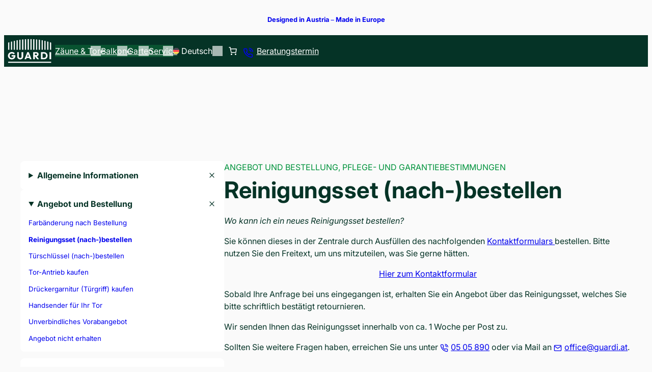

--- FILE ---
content_type: text/html; charset=UTF-8
request_url: https://www.guardi.at/service/hilfe/reinigungsset-bestellen/
body_size: 64853
content:
<!DOCTYPE html>
<html lang="de-DE" class="no-js">
<head>
	<meta charset="UTF-8" />
	<script type="text/javascript">
	window.dataLayer = window.dataLayer || [];

	function gtag() {
		dataLayer.push(arguments);
	}

	gtag("consent", "default", {
		ad_personalization: "denied",
		ad_storage: "denied",
		ad_user_data: "denied",
		analytics_storage: "denied",
		functionality_storage: "denied",
		personalization_storage: "denied",
		security_storage: "granted",
		wait_for_update: 500,
	});
	gtag("set", "ads_data_redaction", true);
	</script>
<script type="text/javascript">
		(function (w, d, s, l, i) {
		w[l] = w[l] || [];
		w[l].push({'gtm.start': new Date().getTime(), event: 'gtm.js'});
		var f = d.getElementsByTagName(s)[0], j = d.createElement(s), dl = l !== 'dataLayer' ? '&l=' + l : '';
		j.async = true;
		j.src = 'https://www.googletagmanager.com/gtm.js?id=' + i + dl;
		f.parentNode.insertBefore(j, f);
	})(
		window,
		document,
		'script',
		'dataLayer',
		'GTM-TWGSS5V'
	);
</script>
<script type="text/javascript"
		id="Cookiebot"
		src="https://consent.cookiebot.com/uc.js"
		data-implementation="wp"
		data-cbid="ad18eb1d-5175-453f-b2d1-20288658f8af"
								></script>
<!-- hreflang tags -->
<link rel="alternate" hreflang="x-default" href="https://www.guardi.de/service/hilfe/reinigungsset-bestellen/">
<link rel="alternate" hreflang="de-de" href="https://www.guardi.de/service/hilfe/reinigungsset-bestellen/">
<link rel="alternate" hreflang="de-at" href="https://www.guardi.at/service/hilfe/reinigungsset-bestellen/">
<!-- /hreflang tags -->
<meta name='robots' content='index, follow, max-image-preview:large, max-snippet:-1, max-video-preview:-1' />
	<style>img:is([sizes="auto" i], [sizes^="auto," i]) { contain-intrinsic-size: 3000px 1500px }</style>
	
<!-- Google Tag Manager for WordPress by gtm4wp.com -->
<script data-cfasync="false" data-pagespeed-no-defer>
	var gtm4wp_datalayer_name = "dataLayer";
	var dataLayer = dataLayer || [];
	const gtm4wp_use_sku_instead = false;
	const gtm4wp_currency = 'EUR';
	const gtm4wp_product_per_impression = 10;
	const gtm4wp_clear_ecommerce = false;
	const gtm4wp_datalayer_max_timeout = 2000;
</script>
<!-- End Google Tag Manager for WordPress by gtm4wp.com --><script nowprocket>document.documentElement.classList.remove("no-js"); document.documentElement.classList.add("js");</script>
	<!-- This site is optimized with the Yoast SEO Premium plugin v26.0 (Yoast SEO v26.0) - https://yoast.com/wordpress/plugins/seo/ -->
	<meta name="description" content="Sie können dieses durch Ausfüllen des Kontaktformulars bestellen. Wir senden Ihnen das Reinigungsset innerhalb von ca. 1 Woche per Post zu." />
	<link rel="canonical" href="https://www.guardi.at/service/hilfe/reinigungsset-bestellen/" />
	<meta property="og:locale" content="de_DE" />
	<meta property="og:type" content="article" />
	<meta property="og:title" content="Reinigungsset (nach-)bestellen | GUARDI" />
	<meta property="og:description" content="Sie können dieses durch Ausfüllen des Kontaktformulars bestellen. Wir senden Ihnen das Reinigungsset innerhalb von ca. 1 Woche per Post zu." />
	<meta property="og:url" content="https://www.guardi.at/service/hilfe/reinigungsset-bestellen/" />
	<meta property="og:site_name" content="GUARDI" />
	<meta property="article:publisher" content="https://www.facebook.com/GUARDIGmbH" />
	<meta property="article:modified_time" content="2024-08-26T12:20:58+00:00" />
	<meta property="og:image" content="https://www.guardi.at/wp-content/uploads/sites/3/2024/03/guardi-aluzaun-modell-epos-sharebild.jpg" />
	<meta property="og:image:width" content="1200" />
	<meta property="og:image:height" content="675" />
	<meta property="og:image:type" content="image/jpeg" />
	<meta name="twitter:card" content="summary_large_image" />
	<meta name="twitter:label1" content="Geschätzte Lesezeit" />
	<meta name="twitter:data1" content="1 Minute" />
	<script type="application/ld+json" class="yoast-schema-graph">{"@context":"https://schema.org","@graph":[{"@type":"WebPage","@id":"https://www.guardi.at/service/hilfe/reinigungsset-bestellen/","url":"https://www.guardi.at/service/hilfe/reinigungsset-bestellen/","name":"Reinigungsset (nach-)bestellen | GUARDI","isPartOf":{"@id":"https://www.guardi.at/#website"},"datePublished":"2024-03-20T12:34:03+00:00","dateModified":"2024-08-26T12:20:58+00:00","description":"Sie können dieses durch Ausfüllen des Kontaktformulars bestellen. Wir senden Ihnen das Reinigungsset innerhalb von ca. 1 Woche per Post zu.","breadcrumb":{"@id":"https://www.guardi.at/service/hilfe/reinigungsset-bestellen/#breadcrumb"},"inLanguage":"de","potentialAction":[{"@type":"ReadAction","target":["https://www.guardi.at/service/hilfe/reinigungsset-bestellen/"]}],"mainEntity":{"@type":"Question","name":"Wo kann ich ein neues Reinigungsset bestellen?","acceptedAnswer":{"@type":"Answer","text":"\n\n\n\nSie k&ouml;nnen dieses in der Zentrale durch Ausf&uuml;llen des nachfolgenden Kontaktformulars bestellen. Bitte nutzen Sie den Freitext, um uns mitzuteilen, was Sie gerne h&auml;tten.\n\n\n\n\nHier zum Kontaktformular\n\n\n\n\nSobald Ihre Anfrage bei uns eingegangen ist, erhalten Sie ein Angebot &uuml;ber das Reinigungsset, welches Sie bitte schriftlich best&auml;tigt retournieren.\n\n\n\nWir senden Ihnen das Reinigungsset innerhalb von ca. 1 Woche per Post zu.\n\n\n\nSollten Sie weitere Fragen haben, erreichen Sie uns unter 05 05 890 oder via Mail an office@guardi.at."}}},{"@type":"BreadcrumbList","@id":"https://www.guardi.at/service/hilfe/reinigungsset-bestellen/#breadcrumb","itemListElement":[{"@type":"ListItem","position":1,"name":"Startseite","item":"https://www.guardi.at/"},{"@type":"ListItem","position":2,"name":"Reinigungsset (nach-)bestellen"}]},{"@type":"WebSite","@id":"https://www.guardi.at/#website","url":"https://www.guardi.at/","name":"GUARDI","description":"Bei uns finden Sie hochwertige Zäune, Tore, Balkone und Stauraumlösungen aus Aluminium.","publisher":{"@id":"https://www.guardi.at/#organization"},"potentialAction":[{"@type":"SearchAction","target":{"@type":"EntryPoint","urlTemplate":"https://www.guardi.at/?s={search_term_string}"},"query-input":{"@type":"PropertyValueSpecification","valueRequired":true,"valueName":"search_term_string"}}],"inLanguage":"de"},{"@type":"Organization","@id":"https://www.guardi.at/#organization","name":"GUARDI GmbH","url":"https://www.guardi.at/","logo":{"@type":"ImageObject","inLanguage":"de","@id":"https://www.guardi.at/#/schema/logo/image/","url":"https://www.guardi.at/wp-content/uploads/sites/3/2024/02/logo_light.png","contentUrl":"https://www.guardi.at/wp-content/uploads/sites/3/2024/02/logo_light.png","width":1201,"height":748,"caption":"GUARDI GmbH"},"image":{"@id":"https://www.guardi.at/#/schema/logo/image/"},"sameAs":["https://www.facebook.com/GUARDIGmbH","https://at.pinterest.com/guardi_gmbh/","https://www.youtube.com/@guardi_gmbh","https://www.instagram.com/guardi_gmbh/"],"description":"Bei uns finden Sie hochwertige Zäun, Tore, Balkone und Stauraumlösungen aus Aluminium.","email":"office@guardi.at"}]}</script>
	<!-- / Yoast SEO Premium plugin. -->


<title>Reinigungsset (nach-)bestellen | GUARDI</title>
<link rel='dns-prefetch' href='//widgets.trustedshops.com' />

<style id='wp-block-paragraph-inline-css'>
.is-small-text{font-size:.875em}.is-regular-text{font-size:1em}.is-large-text{font-size:2.25em}.is-larger-text{font-size:3em}.has-drop-cap:not(:focus):first-letter{float:left;font-size:8.4em;font-style:normal;font-weight:100;line-height:.68;margin:.05em .1em 0 0;text-transform:uppercase}body.rtl .has-drop-cap:not(:focus):first-letter{float:none;margin-left:.1em}p.has-drop-cap.has-background{overflow:hidden}:root :where(p.has-background){padding:1.25em 2.375em}:where(p.has-text-color:not(.has-link-color)) a{color:inherit}p.has-text-align-left[style*="writing-mode:vertical-lr"],p.has-text-align-right[style*="writing-mode:vertical-rl"]{rotate:180deg}
</style>
<style id='wp-block-group-inline-css'>
.wp-block-group{box-sizing:border-box}:where(.wp-block-group.wp-block-group-is-layout-constrained){position:relative}
</style>
<style id='wp-block-site-logo-inline-css'>
.wp-block-site-logo{box-sizing:border-box;line-height:0}.wp-block-site-logo a{display:inline-block;line-height:0}.wp-block-site-logo.is-default-size img{height:auto;width:120px}.wp-block-site-logo img{height:auto;max-width:100%}.wp-block-site-logo a,.wp-block-site-logo img{border-radius:inherit}.wp-block-site-logo.aligncenter{margin-left:auto;margin-right:auto;text-align:center}:root :where(.wp-block-site-logo.is-style-rounded){border-radius:9999px}
</style>
<style id='wp-block-navigation-link-inline-css'>
.wp-block-navigation .wp-block-navigation-item__label{overflow-wrap:break-word}.wp-block-navigation .wp-block-navigation-item__description{display:none}.link-ui-tools{border-top:1px solid #f0f0f0;padding:8px}.link-ui-block-inserter{padding-top:8px}.link-ui-block-inserter__back{margin-left:8px;text-transform:uppercase}
</style>
<link rel='stylesheet' id='wp-block-navigation-css' href='https://www.guardi.at/wp-includes/blocks/navigation/style.min.css?ver=6.8.3' media='all' />
<style id='spwk-navigation-style-inline-css'>
.wp-block-navigation {
  --_active-color: var(--wp--preset--color--primary);
}
.wp-block-navigation .current-menu-item.current-menu-item > a,
.wp-block-navigation .current-menu-item.current-menu-item > button {
  color: var(--_active-color);
}
.wp-block-navigation-submenu__toggle {
  inline-size: auto !important;
  block-size: auto !important;
}
.wp-block-navigation-submenu__toggle::after {
  /* stylelint-disable-next-line no-duplicate-selectors -- TODO: test removal after future dart-sass release */
}
.wp-block-navigation-submenu__toggle::after {
  display: inline-block;
  background-color: currentcolor;
  inline-size: 1em;
  block-size: 1em;
  vertical-align: middle;
  content: "";
  mask: var(--spwk--icon--angle-down);
  mask-size: cover;
}
.wp-block-navigation-submenu__toggle::after {
  translate: 0 -5%;
}
.wp-block-navigation-submenu__toggle svg {
  display: none !important;
}
.wp-block-navigation .wp-block-navigation__submenu-container .wp-block-navigation__submenu-icon {
  margin-inline-end: var(--wp--preset--spacing--5) !important;
}
.wp-block-navigation__responsive {
  /* close button position */
  /* padding container on mobile */
  /* make the menu horizontally centered on mobile */
  /* mobile menu styles for submenus */
}
.wp-block-navigation__responsive-container.is-menu-open {
  min-block-size: 100vb;
  max-block-size: 100vb;
}
.wp-block-navigation__responsive-container.is-menu-open .wp-block-navigation__responsive-container-close {
  inset-block-start: var(--wp--preset--spacing--10);
  inset-inline-end: var(--wp--preset--spacing--10);
}
.wp-block-navigation__responsive-container.is-menu-open .wp-block-navigation__responsive-container-content {
  padding-block: var(--wp--preset--spacing--15);
}
.wp-block-navigation__responsive-container.is-menu-open .wp-block-navigation__responsive-close, .wp-block-navigation__responsive-container.is-menu-open .wp-block-navigation__responsive-dialog, .wp-block-navigation__responsive-container.is-menu-open .wp-block-navigation__responsive-container-content {
  justify-content: center;
  min-block-size: 100svb;
  text-align: center;
  /* ensure buttons are horizontally stacked on mobile nav */
}
.wp-block-navigation__responsive-container.is-menu-open .wp-block-navigation__responsive-close .wp-block-navigation__container, .wp-block-navigation__responsive-container.is-menu-open .wp-block-navigation__responsive-dialog .wp-block-navigation__container, .wp-block-navigation__responsive-container.is-menu-open .wp-block-navigation__responsive-container-content .wp-block-navigation__container {
  justify-content: center;
}
.wp-block-navigation__responsive-container.is-menu-open .wp-block-navigation__responsive-close .wp-block-buttons, .wp-block-navigation__responsive-container.is-menu-open .wp-block-navigation__responsive-dialog .wp-block-buttons, .wp-block-navigation__responsive-container.is-menu-open .wp-block-navigation__responsive-container-content .wp-block-buttons {
  flex-direction: column;
}
.wp-block-navigation__responsive-container.is-menu-open .wp-block-navigation__submenu-container {
  padding-block-start: var(--wp--preset--spacing--5) !important;
}
.wp-block-navigation__responsive-container.is-menu-open .wp-block-navigation__submenu-container .wp-block-navigation-item:not(:last-child) {
  padding-block-end: var(--wp--preset--spacing--5);
}

/*# sourceMappingURL=navigation.css.map */

</style>
<link data-minify="1" rel='stylesheet' id='wc-blocks-style-css' href='https://www.guardi.at/wp-content/cache/min/3/wp-content/plugins/woocommerce/assets/client/blocks/wc-blocks.css?ver=1766061292' media='all' />
<style id='wc-blocks-style-inline-css'>
:root{--drawer-width: 480px}
</style>
<link data-minify="1" rel='stylesheet' id='wc-blocks-style-mini-cart-contents-css' href='https://www.guardi.at/wp-content/cache/min/3/wp-content/plugins/woocommerce/assets/client/blocks/mini-cart-contents.css?ver=1766061292' media='all' />
<link data-minify="1" rel='stylesheet' id='wc-blocks-packages-style-css' href='https://www.guardi.at/wp-content/cache/min/3/wp-content/plugins/woocommerce/assets/client/blocks/packages-style.css?ver=1766061292' media='all' />
<link data-minify="1" rel='stylesheet' id='wc-blocks-style-mini-cart-css' href='https://www.guardi.at/wp-content/cache/min/3/wp-content/plugins/woocommerce/assets/client/blocks/mini-cart.css?ver=1766061292' media='all' />
<link rel='stylesheet' id='wc-gzd-blocks-mini-cart-frontend-css' href='https://www.guardi.at/wp-content/plugins/woocommerce-germanized/build/style-mini-cart.css?ver=3.20.2' media='all' />
<style id='wp-block-button-inline-css'>
.wp-block-button__link{align-content:center;box-sizing:border-box;cursor:pointer;display:inline-block;height:100%;text-align:center;word-break:break-word}.wp-block-button__link.aligncenter{text-align:center}.wp-block-button__link.alignright{text-align:right}:where(.wp-block-button__link){border-radius:9999px;box-shadow:none;padding:calc(.667em + 2px) calc(1.333em + 2px);text-decoration:none}.wp-block-button[style*=text-decoration] .wp-block-button__link{text-decoration:inherit}.wp-block-buttons>.wp-block-button.has-custom-width{max-width:none}.wp-block-buttons>.wp-block-button.has-custom-width .wp-block-button__link{width:100%}.wp-block-buttons>.wp-block-button.has-custom-font-size .wp-block-button__link{font-size:inherit}.wp-block-buttons>.wp-block-button.wp-block-button__width-25{width:calc(25% - var(--wp--style--block-gap, .5em)*.75)}.wp-block-buttons>.wp-block-button.wp-block-button__width-50{width:calc(50% - var(--wp--style--block-gap, .5em)*.5)}.wp-block-buttons>.wp-block-button.wp-block-button__width-75{width:calc(75% - var(--wp--style--block-gap, .5em)*.25)}.wp-block-buttons>.wp-block-button.wp-block-button__width-100{flex-basis:100%;width:100%}.wp-block-buttons.is-vertical>.wp-block-button.wp-block-button__width-25{width:25%}.wp-block-buttons.is-vertical>.wp-block-button.wp-block-button__width-50{width:50%}.wp-block-buttons.is-vertical>.wp-block-button.wp-block-button__width-75{width:75%}.wp-block-button.is-style-squared,.wp-block-button__link.wp-block-button.is-style-squared{border-radius:0}.wp-block-button.no-border-radius,.wp-block-button__link.no-border-radius{border-radius:0!important}:root :where(.wp-block-button .wp-block-button__link.is-style-outline),:root :where(.wp-block-button.is-style-outline>.wp-block-button__link){border:2px solid;padding:.667em 1.333em}:root :where(.wp-block-button .wp-block-button__link.is-style-outline:not(.has-text-color)),:root :where(.wp-block-button.is-style-outline>.wp-block-button__link:not(.has-text-color)){color:currentColor}:root :where(.wp-block-button .wp-block-button__link.is-style-outline:not(.has-background)),:root :where(.wp-block-button.is-style-outline>.wp-block-button__link:not(.has-background)){background-color:initial;background-image:none}
</style>
<style id='wp-block-buttons-inline-css'>
.wp-block-buttons{box-sizing:border-box}.wp-block-buttons.is-vertical{flex-direction:column}.wp-block-buttons.is-vertical>.wp-block-button:last-child{margin-bottom:0}.wp-block-buttons>.wp-block-button{display:inline-block;margin:0}.wp-block-buttons.is-content-justification-left{justify-content:flex-start}.wp-block-buttons.is-content-justification-left.is-vertical{align-items:flex-start}.wp-block-buttons.is-content-justification-center{justify-content:center}.wp-block-buttons.is-content-justification-center.is-vertical{align-items:center}.wp-block-buttons.is-content-justification-right{justify-content:flex-end}.wp-block-buttons.is-content-justification-right.is-vertical{align-items:flex-end}.wp-block-buttons.is-content-justification-space-between{justify-content:space-between}.wp-block-buttons.aligncenter{text-align:center}.wp-block-buttons:not(.is-content-justification-space-between,.is-content-justification-right,.is-content-justification-left,.is-content-justification-center) .wp-block-button.aligncenter{margin-left:auto;margin-right:auto;width:100%}.wp-block-buttons[style*=text-decoration] .wp-block-button,.wp-block-buttons[style*=text-decoration] .wp-block-button__link{text-decoration:inherit}.wp-block-buttons.has-custom-font-size .wp-block-button__link{font-size:inherit}.wp-block-buttons .wp-block-button__link{width:100%}.wp-block-button.aligncenter{text-align:center}
</style>
<style id='wp-block-post-title-inline-css'>
.wp-block-post-title{box-sizing:border-box;word-break:break-word}.wp-block-post-title :where(a){display:inline-block;font-family:inherit;font-size:inherit;font-style:inherit;font-weight:inherit;letter-spacing:inherit;line-height:inherit;text-decoration:inherit}
</style>
<style id='wp-block-post-content-inline-css'>
.wp-block-post-content{display:flow-root}
</style>
<style id='spwk-social-link-style-inline-css'>
.wp-block-social-links .wp-social-link {
  display: inline-block;
}
.wp-block-social-links .wp-block-social-link-anchor {
  border-radius: inherit;
}
.wp-block-social-links .wp-block-social-link-anchor::before {
  translate: 0 !important;
  margin-inline-end: 0 !important;
}

.wp-block-social-link-anchor {
  /* add new social link overrides here */
}
.wp-social-link-facebook .wp-block-social-link-anchor::before, .wp-social-link-instagram .wp-block-social-link-anchor::before, .wp-social-link-youtube .wp-block-social-link-anchor::before, .wp-social-link-pinterest .wp-block-social-link-anchor::before {
  /* stylelint-disable-next-line no-duplicate-selectors -- TODO: test removal after future dart-sass release */
}
.wp-social-link-facebook .wp-block-social-link-anchor::before, .wp-social-link-instagram .wp-block-social-link-anchor::before, .wp-social-link-youtube .wp-block-social-link-anchor::before, .wp-social-link-pinterest .wp-block-social-link-anchor::before {
  display: inline-block;
  background-color: currentcolor;
  inline-size: 1em;
  block-size: 1em;
  vertical-align: middle;
  content: "";
  mask: var(--_svg);
  mask-size: cover;
}
.wp-social-link-facebook .wp-block-social-link-anchor::before, .wp-social-link-instagram .wp-block-social-link-anchor::before, .wp-social-link-youtube .wp-block-social-link-anchor::before, .wp-social-link-pinterest .wp-block-social-link-anchor::before {
  margin-inline-end: 0.5ch; /* stylelint-disable-line scale-unlimited/declaration-strict-value -- visual alignment */
}
.wp-social-link-facebook .wp-block-social-link-anchor svg, .wp-social-link-instagram .wp-block-social-link-anchor svg, .wp-social-link-youtube .wp-block-social-link-anchor svg, .wp-social-link-pinterest .wp-block-social-link-anchor svg {
  display: none;
}
.wp-social-link-facebook .wp-block-social-link-anchor::before {
  --_svg: var(--spwk--social--icon--facebook);
}
.wp-social-link-instagram .wp-block-social-link-anchor::before {
  --_svg: var(--spwk--social--icon--instagram);
}
.wp-social-link-youtube .wp-block-social-link-anchor::before {
  --_svg: var(--spwk--social--icon--youtube);
}
.wp-social-link-pinterest .wp-block-social-link-anchor::before {
  --_svg: var(--spwk--social--icon--pinterest);
}

/*# sourceMappingURL=social-link.css.map */

</style>
<link rel='stylesheet' id='wp-block-social-links-css' href='https://www.guardi.at/wp-includes/blocks/social-links/style.min.css?ver=6.8.3' media='all' />
<style id='wp-block-columns-inline-css'>
.wp-block-columns{align-items:normal!important;box-sizing:border-box;display:flex;flex-wrap:wrap!important}@media (min-width:782px){.wp-block-columns{flex-wrap:nowrap!important}}.wp-block-columns.are-vertically-aligned-top{align-items:flex-start}.wp-block-columns.are-vertically-aligned-center{align-items:center}.wp-block-columns.are-vertically-aligned-bottom{align-items:flex-end}@media (max-width:781px){.wp-block-columns:not(.is-not-stacked-on-mobile)>.wp-block-column{flex-basis:100%!important}}@media (min-width:782px){.wp-block-columns:not(.is-not-stacked-on-mobile)>.wp-block-column{flex-basis:0;flex-grow:1}.wp-block-columns:not(.is-not-stacked-on-mobile)>.wp-block-column[style*=flex-basis]{flex-grow:0}}.wp-block-columns.is-not-stacked-on-mobile{flex-wrap:nowrap!important}.wp-block-columns.is-not-stacked-on-mobile>.wp-block-column{flex-basis:0;flex-grow:1}.wp-block-columns.is-not-stacked-on-mobile>.wp-block-column[style*=flex-basis]{flex-grow:0}:where(.wp-block-columns){margin-bottom:1.75em}:where(.wp-block-columns.has-background){padding:1.25em 2.375em}.wp-block-column{flex-grow:1;min-width:0;overflow-wrap:break-word;word-break:break-word}.wp-block-column.is-vertically-aligned-top{align-self:flex-start}.wp-block-column.is-vertically-aligned-center{align-self:center}.wp-block-column.is-vertically-aligned-bottom{align-self:flex-end}.wp-block-column.is-vertically-aligned-stretch{align-self:stretch}.wp-block-column.is-vertically-aligned-bottom,.wp-block-column.is-vertically-aligned-center,.wp-block-column.is-vertically-aligned-top{width:100%}
</style>
<style id='spwk-columns-style-inline-css'>
.wp-block-columns.is-style-reverse {
  flex-direction: row-reverse;
}

.wp-block-column.is-vertically-aligned-stretch > .wp-block-group {
  block-size: 100%;
}

/*# sourceMappingURL=columns.css.map */

</style>
<style id='wp-block-heading-inline-css'>
h1.has-background,h2.has-background,h3.has-background,h4.has-background,h5.has-background,h6.has-background{padding:1.25em 2.375em}h1.has-text-align-left[style*=writing-mode]:where([style*=vertical-lr]),h1.has-text-align-right[style*=writing-mode]:where([style*=vertical-rl]),h2.has-text-align-left[style*=writing-mode]:where([style*=vertical-lr]),h2.has-text-align-right[style*=writing-mode]:where([style*=vertical-rl]),h3.has-text-align-left[style*=writing-mode]:where([style*=vertical-lr]),h3.has-text-align-right[style*=writing-mode]:where([style*=vertical-rl]),h4.has-text-align-left[style*=writing-mode]:where([style*=vertical-lr]),h4.has-text-align-right[style*=writing-mode]:where([style*=vertical-rl]),h5.has-text-align-left[style*=writing-mode]:where([style*=vertical-lr]),h5.has-text-align-right[style*=writing-mode]:where([style*=vertical-rl]),h6.has-text-align-left[style*=writing-mode]:where([style*=vertical-lr]),h6.has-text-align-right[style*=writing-mode]:where([style*=vertical-rl]){rotate:180deg}
</style>
<style id='wp-block-library-inline-css'>
:root{--wp-admin-theme-color:#007cba;--wp-admin-theme-color--rgb:0,124,186;--wp-admin-theme-color-darker-10:#006ba1;--wp-admin-theme-color-darker-10--rgb:0,107,161;--wp-admin-theme-color-darker-20:#005a87;--wp-admin-theme-color-darker-20--rgb:0,90,135;--wp-admin-border-width-focus:2px;--wp-block-synced-color:#7a00df;--wp-block-synced-color--rgb:122,0,223;--wp-bound-block-color:var(--wp-block-synced-color)}@media (min-resolution:192dpi){:root{--wp-admin-border-width-focus:1.5px}}.wp-element-button{cursor:pointer}:root{--wp--preset--font-size--normal:16px;--wp--preset--font-size--huge:42px}:root .has-very-light-gray-background-color{background-color:#eee}:root .has-very-dark-gray-background-color{background-color:#313131}:root .has-very-light-gray-color{color:#eee}:root .has-very-dark-gray-color{color:#313131}:root .has-vivid-green-cyan-to-vivid-cyan-blue-gradient-background{background:linear-gradient(135deg,#00d084,#0693e3)}:root .has-purple-crush-gradient-background{background:linear-gradient(135deg,#34e2e4,#4721fb 50%,#ab1dfe)}:root .has-hazy-dawn-gradient-background{background:linear-gradient(135deg,#faaca8,#dad0ec)}:root .has-subdued-olive-gradient-background{background:linear-gradient(135deg,#fafae1,#67a671)}:root .has-atomic-cream-gradient-background{background:linear-gradient(135deg,#fdd79a,#004a59)}:root .has-nightshade-gradient-background{background:linear-gradient(135deg,#330968,#31cdcf)}:root .has-midnight-gradient-background{background:linear-gradient(135deg,#020381,#2874fc)}.has-regular-font-size{font-size:1em}.has-larger-font-size{font-size:2.625em}.has-normal-font-size{font-size:var(--wp--preset--font-size--normal)}.has-huge-font-size{font-size:var(--wp--preset--font-size--huge)}.has-text-align-center{text-align:center}.has-text-align-left{text-align:left}.has-text-align-right{text-align:right}#end-resizable-editor-section{display:none}.aligncenter{clear:both}.items-justified-left{justify-content:flex-start}.items-justified-center{justify-content:center}.items-justified-right{justify-content:flex-end}.items-justified-space-between{justify-content:space-between}.screen-reader-text{border:0;clip-path:inset(50%);height:1px;margin:-1px;overflow:hidden;padding:0;position:absolute;width:1px;word-wrap:normal!important}.screen-reader-text:focus{background-color:#ddd;clip-path:none;color:#444;display:block;font-size:1em;height:auto;left:5px;line-height:normal;padding:15px 23px 14px;text-decoration:none;top:5px;width:auto;z-index:100000}html :where(.has-border-color){border-style:solid}html :where([style*=border-top-color]){border-top-style:solid}html :where([style*=border-right-color]){border-right-style:solid}html :where([style*=border-bottom-color]){border-bottom-style:solid}html :where([style*=border-left-color]){border-left-style:solid}html :where([style*=border-width]){border-style:solid}html :where([style*=border-top-width]){border-top-style:solid}html :where([style*=border-right-width]){border-right-style:solid}html :where([style*=border-bottom-width]){border-bottom-style:solid}html :where([style*=border-left-width]){border-left-style:solid}html :where(img[class*=wp-image-]){height:auto;max-width:100%}:where(figure){margin:0 0 1em}html :where(.is-position-sticky){--wp-admin--admin-bar--position-offset:var(--wp-admin--admin-bar--height,0px)}@media screen and (max-width:600px){html :where(.is-position-sticky){--wp-admin--admin-bar--position-offset:0px}}
</style>
<style id='global-styles-inline-css'>
:root{--wp--preset--aspect-ratio--square: 1;--wp--preset--aspect-ratio--4-3: 4/3;--wp--preset--aspect-ratio--3-4: 3/4;--wp--preset--aspect-ratio--3-2: 3/2;--wp--preset--aspect-ratio--2-3: 2/3;--wp--preset--aspect-ratio--16-9: 16/9;--wp--preset--aspect-ratio--9-16: 9/16;--wp--preset--aspect-ratio--default: var(--wp--preset--aspect-ratio--threetwo);--wp--preset--aspect-ratio--portrait: 3/4;--wp--preset--aspect-ratio--landscape: 4/3;--wp--preset--aspect-ratio--threetwo: 3/2;--wp--preset--aspect-ratio--golden: 1.6180/1;--wp--preset--aspect-ratio--widescreen: 16/9;--wp--preset--aspect-ratio--ultrawide: 18/5;--wp--preset--color--black: #000000;--wp--preset--color--cyan-bluish-gray: #abb8c3;--wp--preset--color--white: #ffffff;--wp--preset--color--pale-pink: #f78da7;--wp--preset--color--vivid-red: #cf2e2e;--wp--preset--color--luminous-vivid-orange: #ff6900;--wp--preset--color--luminous-vivid-amber: #fcb900;--wp--preset--color--light-green-cyan: #7bdcb5;--wp--preset--color--vivid-green-cyan: #00d084;--wp--preset--color--pale-cyan-blue: #8ed1fc;--wp--preset--color--vivid-cyan-blue: #0693e3;--wp--preset--color--vivid-purple: #9b51e0;--wp--preset--color--dark: #053326;--wp--preset--color--light: #ffffff;--wp--preset--color--light-100: #fafafa;--wp--preset--color--light-300: #e4f2e4;--wp--preset--color--gray-100: color-mix(in srgb, var(--wp--preset--color--primary) 10%, color-mix(in srgb, #000 10%, #fff));--wp--preset--color--gray-300: #b4c0bd;--wp--preset--color--gray-500: #6b7280;--wp--preset--color--gray-800: #374151;--wp--preset--color--info: #0dcaf0;--wp--preset--color--success: #198754;--wp--preset--color--warning: #ffc107;--wp--preset--color--danger: #dc3545;--wp--preset--color--primary: #00933C;--wp--preset--color--primary-alt: #008034;--wp--preset--color--primary-800: #085330;--wp--preset--color--secondary: #fea100;--wp--preset--color--secondary-alt: #feae00;--wp--preset--gradient--vivid-cyan-blue-to-vivid-purple: linear-gradient(135deg,rgba(6,147,227,1) 0%,rgb(155,81,224) 100%);--wp--preset--gradient--light-green-cyan-to-vivid-green-cyan: linear-gradient(135deg,rgb(122,220,180) 0%,rgb(0,208,130) 100%);--wp--preset--gradient--luminous-vivid-amber-to-luminous-vivid-orange: linear-gradient(135deg,rgba(252,185,0,1) 0%,rgba(255,105,0,1) 100%);--wp--preset--gradient--luminous-vivid-orange-to-vivid-red: linear-gradient(135deg,rgba(255,105,0,1) 0%,rgb(207,46,46) 100%);--wp--preset--gradient--very-light-gray-to-cyan-bluish-gray: linear-gradient(135deg,rgb(238,238,238) 0%,rgb(169,184,195) 100%);--wp--preset--gradient--cool-to-warm-spectrum: linear-gradient(135deg,rgb(74,234,220) 0%,rgb(151,120,209) 20%,rgb(207,42,186) 40%,rgb(238,44,130) 60%,rgb(251,105,98) 80%,rgb(254,248,76) 100%);--wp--preset--gradient--blush-light-purple: linear-gradient(135deg,rgb(255,206,236) 0%,rgb(152,150,240) 100%);--wp--preset--gradient--blush-bordeaux: linear-gradient(135deg,rgb(254,205,165) 0%,rgb(254,45,45) 50%,rgb(107,0,62) 100%);--wp--preset--gradient--luminous-dusk: linear-gradient(135deg,rgb(255,203,112) 0%,rgb(199,81,192) 50%,rgb(65,88,208) 100%);--wp--preset--gradient--pale-ocean: linear-gradient(135deg,rgb(255,245,203) 0%,rgb(182,227,212) 50%,rgb(51,167,181) 100%);--wp--preset--gradient--electric-grass: linear-gradient(135deg,rgb(202,248,128) 0%,rgb(113,206,126) 100%);--wp--preset--gradient--midnight: linear-gradient(135deg,rgb(2,3,129) 0%,rgb(40,116,252) 100%);--wp--preset--font-size--small: 0.8rem;--wp--preset--font-size--medium: 1rem;--wp--preset--font-size--large: clamp(1.15rem, 1.15rem + ((1vw - 0.2rem) * 0.143), 1.25rem);--wp--preset--font-size--x-large: clamp(1.3rem, 1.3rem + ((1vw - 0.2rem) * 0.357), 1.55rem);--wp--preset--font-size--x-small: 0.65rem;--wp--preset--font-size--h-4: clamp(1.4rem, 1.4rem + ((1vw - 0.2rem) * 0.786), 1.95rem);--wp--preset--font-size--h-3: clamp(1.6rem, 1.6rem + ((1vw - 0.2rem) * 1.214), 2.45rem);--wp--preset--font-size--h-2: clamp(1.8rem, 1.8rem + ((1vw - 0.2rem) * 1.714), 3rem);--wp--preset--font-size--h-1: clamp(2rem, 2rem + ((1vw - 0.2rem) * 2.643), 3.85rem);--wp--preset--font-size--display-1: clamp(2.3rem, 2.3rem + ((1vw - 0.2rem) * 3.571), 4.8rem);--wp--preset--font-size--display-2: clamp(3.3rem, 3.3rem + ((1vw - 0.2rem) * 3.571), 5.8rem);--wp--preset--font-family--inter: "Inter", "Inter Trebuchet MS Fallback", "Trebuchet MS", sans-serif;--wp--preset--spacing--20: clamp(2rem, 3vw, 2.5rem);--wp--preset--spacing--30: clamp(2.25rem, 4.25vw, 3.5rem);--wp--preset--spacing--40: clamp(2.5rem, 5.5vw, 4.5rem);--wp--preset--spacing--50: clamp(2.75rem, 7vw, 5.75rem);--wp--preset--spacing--60: clamp(3.25rem, 8.5vw, 6.75rem);--wp--preset--spacing--70: clamp(3.75rem, 10vw, 8rem);--wp--preset--spacing--80: clamp(4.5rem, 11.5vw, 9.25rem);--wp--preset--spacing--5: 0.5rem;--wp--preset--spacing--10: 1rem;--wp--preset--spacing--15: 1.5rem;--wp--preset--spacing--90: clamp(5.25rem, 13vw, 10.5rem);--wp--preset--spacing--100: clamp(6rem, 14.5vw, 11.75rem);--wp--preset--spacing--padding-inline: var(--wp--custom--align-full-padding-inline);--wp--preset--spacing--block-gap: var(--wp--custom--gap--default);--wp--preset--spacing--block-spacing: var(--wp--custom--block-spacing);--wp--preset--shadow--natural: 6px 6px 9px rgba(0, 0, 0, 0.2);--wp--preset--shadow--deep: 12px 12px 50px rgba(0, 0, 0, 0.4);--wp--preset--shadow--sharp: 6px 6px 0px rgba(0, 0, 0, 0.2);--wp--preset--shadow--outlined: 6px 6px 0px -3px rgba(255, 255, 255, 1), 6px 6px rgba(0, 0, 0, 1);--wp--preset--shadow--crisp: 6px 6px 0px rgba(0, 0, 0, 1);--wp--preset--shadow--subtle: 0 0 64px 0px color-mix(in srgb, var(--wp--preset--color--dark), #0000 95%);--wp--custom--align-full-padding-inline: clamp(var(--wp--preset--spacing--10), 2.5vw ,var(--wp--preset--spacing--20));--wp--custom--base-font-size: 16px;--wp--custom--block-spacing: var(--wp--preset--spacing--50);--wp--custom--border--radius--circle: 100%;--wp--custom--border--radius--default: var(--wp--custom--border--radius--small);--wp--custom--border--radius--medium: 14px;--wp--custom--border--radius--rounded: 9999px;--wp--custom--border--radius--small: 8px;--wp--custom--border--radius--tiny: 4px;--wp--custom--border--shorthand--default: var(--wp--custom--border--width--small) var(--wp--custom--border--style--default) var(--wp--preset--color--dark);--wp--custom--border--style--default: solid;--wp--custom--border--width--default: var(--wp--custom--border--width--small);--wp--custom--border--width--small: 2px;--wp--custom--border--width--tiny: 1px;--wp--custom--focus--color: currentColor;--wp--custom--focus--offset: 0.15em;--wp--custom--focus--style: dotted;--wp--custom--focus--width: var(--wp--custom--border--width--small);--wp--custom--font-weight--bold: 700;--wp--custom--font-weight--light: 400;--wp--custom--font-weight--medium: 500;--wp--custom--form--checkbox--color--background: var(--wp--preset--color--light);--wp--custom--form--checkbox--size: 1.5rem;--wp--custom--form--disabled--color: var(--wp--preset--color--gray-300);--wp--custom--form--input--border--color: color-mix(in srgb, var(--wp--preset--color--dark), #0000 75%);--wp--custom--form--input--border--radius: var(--wp--custom--border--radius--default);--wp--custom--form--input--border--shorthand: var(--wp--custom--form--input--border--width) var(--wp--custom--form--input--border--style) var(--wp--custom--form--input--border--color);--wp--custom--form--input--border--style: var(--wp--custom--border--style--default);--wp--custom--form--input--border--width: var(--wp--custom--border--width--default);--wp--custom--form--input--color--background: var(--wp--preset--color--light);--wp--custom--form--input--color--text: var(--wp--preset--color--dark);--wp--custom--form--input--spacing--padding--block-end: 0.9em;--wp--custom--form--input--spacing--padding--block-start: 1em;--wp--custom--form--input--spacing--padding--inline-end: 1em;--wp--custom--form--input--spacing--padding--inline-start: 1em;--wp--custom--form--input--spacing--padding--shorthand: var(--wp--custom--form--input--spacing--padding--block-start) var(--wp--custom--form--input--spacing--padding--inline-end) var(--wp--custom--form--input--spacing--padding--block-end) var(--wp--custom--form--input--spacing--padding--inline-start);--wp--custom--form--input--typography--font-size: var(--wp--preset--font-size--medium);--wp--custom--form--input--typography--font-weight: var(--wp--custom--font-weight--medium);--wp--custom--form--input--typography--line-height: 1.2em;--wp--custom--form--label--color--text: var(--wp--preset--color--dark);--wp--custom--form--label--spacing--margin--block-end: 0.25em;--wp--custom--form--label--spacing--margin--block-start: 0;--wp--custom--form--label--spacing--margin--inline-end: 0;--wp--custom--form--label--spacing--margin--inline-start: 0;--wp--custom--form--label--spacing--margin--shorthand: var(--wp--custom--form--label--spacing--margin--block-start) var(--wp--custom--form--label--spacing--margin--inline-end) var(--wp--custom--form--label--spacing--margin--block-end) var(--wp--custom--form--label--spacing--margin--inline-start);--wp--custom--form--label--typography--font-size: var(--wp--preset--font-size--small);--wp--custom--form--label--typography--font-weight: var(--wp--custom--font-weight--medium);--wp--custom--form--placeholder--color: color-mix(in srgb, currentColor, #0000 65%);--wp--custom--form--radio--color--background: var(--wp--preset--color--light);--wp--custom--form--radio--size: 1.5rem;--wp--custom--gap--default: var(--wp--custom--gap--medium);--wp--custom--gap--large: var(--wp--preset--spacing--20);--wp--custom--gap--medium: var(--wp--preset--spacing--15);--wp--custom--gap--small: var(--wp--preset--spacing--10);--wp--custom--gap--tiny: var(--wp--preset--spacing--5);--wp--custom--header-height: 140px;--wp--custom--image--sizes--desktop: 1024;--wp--custom--image--sizes--desktop-2-x: 2048;--wp--custom--image--sizes--laptop: 1680;--wp--custom--image--sizes--laptop-2-x: 2880;--wp--custom--image--sizes--max: 3840;--wp--custom--image--sizes--medium: 640;--wp--custom--image--sizes--tablet: 800;--wp--custom--image--sizes--tiny: 350;--wp--custom--line-height--large: 1.8;--wp--custom--line-height--medium: 1.5;--wp--custom--line-height--none: 1;--wp--custom--line-height--small: 1.2;--wp--custom--line-height--tiny: 1.1;--wp--custom--link--typography--text-decoration-thickness: 1px;--wp--custom--link--typography--text-underline-offset: 2px;--wp--custom--pagination--border--color: var(--wp--custom--form--input--border--color);--wp--custom--pagination--border--radius: var(--wp--custom--form--input--border--radius);--wp--custom--pagination--border--shorthand: var(--wp--custom--pagination--border--width) var(--wp--custom--pagination--border--style) var(--wp--custom--pagination--border--color);--wp--custom--pagination--border--style: var(--wp--custom--form--input--border--style);--wp--custom--pagination--border--width: var(--wp--custom--form--input--border--width);--wp--custom--pagination--color--background: var(--wp--custom--form--input--color--background);--wp--custom--pagination--size: 2.5rem;--wp--custom--scroll-padding-top: 100px;--wp--custom--sticky-offset: var(--wp--custom--header-height);--wp--custom--table--border--color: var(--wp--preset--color--primary);--wp--custom--table--border--color-odd: var(--wp--preset--color--light);--wp--custom--table--border--width: var(--wp--custom--border--width--default);--wp--custom--theme--color--dark: #085330;--wp--custom--theme--color--light: #0FB350;--wp--custom--theme--scheme: light;--wp--custom--theme--selection--dark: var(--wp--custom--theme--color--dark);--wp--custom--theme--selection--light: var(--wp--custom--theme--color--light);--wp--custom--transition--duration--fast: 0.1s;--wp--custom--transition--duration--medium: 0.3s;--wp--custom--transition--duration--slow: 0.6s;--wp--custom--transition--easing--default: ease-out;--wp--custom--z-index--below: -1;--wp--custom--z-index--base: 1;--wp--custom--z-index--dropdown: 10;--wp--custom--z-index--overlay: 50;--wp--custom--z-index--header: 100;--wp--custom--z-index--popup: 500;--wp--custom--z-index--critical: 1000;}.wp-block-group{--wp--preset--color--bg-gray: var(--wp--preset--color--light-100);--wp--preset--color--bg-light: var(--wp--preset--color--light);--wp--preset--color--bg-green: #F1F9F1;}p{--wp--preset--color--standard: var(--wp--preset--color--dark);--wp--preset--color--pale: color-mix(in srgb, var(--wp--preset--color--dark), #0000 35%);--wp--preset--color--light-transparent: color-mix(in srgb, var(--wp--preset--color--light), #0000 35%);}:root { --wp--style--global--content-size: 850px;--wp--style--global--wide-size: 1440px; }:where(body) { margin: 0; }.wp-site-blocks { padding-top: var(--wp--style--root--padding-top); padding-bottom: var(--wp--style--root--padding-bottom); }.has-global-padding { padding-right: var(--wp--style--root--padding-right); padding-left: var(--wp--style--root--padding-left); }.has-global-padding > .alignfull { margin-right: calc(var(--wp--style--root--padding-right) * -1); margin-left: calc(var(--wp--style--root--padding-left) * -1); }.has-global-padding :where(:not(.alignfull.is-layout-flow) > .has-global-padding:not(.wp-block-block, .alignfull)) { padding-right: 0; padding-left: 0; }.has-global-padding :where(:not(.alignfull.is-layout-flow) > .has-global-padding:not(.wp-block-block, .alignfull)) > .alignfull { margin-left: 0; margin-right: 0; }.wp-site-blocks > .alignleft { float: left; margin-right: 2em; }.wp-site-blocks > .alignright { float: right; margin-left: 2em; }.wp-site-blocks > .aligncenter { justify-content: center; margin-left: auto; margin-right: auto; }:where(.wp-site-blocks) > * { margin-block-start: var(--wp--custom--gap--default); margin-block-end: 0; }:where(.wp-site-blocks) > :first-child { margin-block-start: 0; }:where(.wp-site-blocks) > :last-child { margin-block-end: 0; }:root { --wp--style--block-gap: var(--wp--custom--gap--default); }:root :where(.is-layout-flow) > :first-child{margin-block-start: 0;}:root :where(.is-layout-flow) > :last-child{margin-block-end: 0;}:root :where(.is-layout-flow) > *{margin-block-start: var(--wp--custom--gap--default);margin-block-end: 0;}:root :where(.is-layout-constrained) > :first-child{margin-block-start: 0;}:root :where(.is-layout-constrained) > :last-child{margin-block-end: 0;}:root :where(.is-layout-constrained) > *{margin-block-start: var(--wp--custom--gap--default);margin-block-end: 0;}:root :where(.is-layout-flex){gap: var(--wp--custom--gap--default);}:root :where(.is-layout-grid){gap: var(--wp--custom--gap--default);}.is-layout-flow > .alignleft{float: left;margin-inline-start: 0;margin-inline-end: 2em;}.is-layout-flow > .alignright{float: right;margin-inline-start: 2em;margin-inline-end: 0;}.is-layout-flow > .aligncenter{margin-left: auto !important;margin-right: auto !important;}.is-layout-constrained > .alignleft{float: left;margin-inline-start: 0;margin-inline-end: 2em;}.is-layout-constrained > .alignright{float: right;margin-inline-start: 2em;margin-inline-end: 0;}.is-layout-constrained > .aligncenter{margin-left: auto !important;margin-right: auto !important;}.is-layout-constrained > :where(:not(.alignleft):not(.alignright):not(.alignfull)){max-width: var(--wp--style--global--content-size);margin-left: auto !important;margin-right: auto !important;}.is-layout-constrained > .alignwide{max-width: var(--wp--style--global--wide-size);}body .is-layout-flex{display: flex;}.is-layout-flex{flex-wrap: wrap;align-items: center;}.is-layout-flex > :is(*, div){margin: 0;}body .is-layout-grid{display: grid;}.is-layout-grid > :is(*, div){margin: 0;}body{background-color: var(--wp--preset--color--light-100);color: var(--wp--preset--color--dark);font-family: var(--wp--preset--font-family--inter);font-size: var(--wp--custom--base-font-size);font-weight: var(--wp--custom--font-weight--light);line-height: var(--wp--custom--line-height--medium);--wp--style--root--padding-top: 0;--wp--style--root--padding-right: calc(var(--wp--custom--align-full-padding-inline) + env(safe-area-inset-left));--wp--style--root--padding-bottom: 0;--wp--style--root--padding-left: calc(var(--wp--custom--align-full-padding-inline) + env(safe-area-inset-left));}a:where(:not(.wp-element-button)){color: var(--wp--preset--color--dark);font-weight: var(--wp--custom--font-weight--bold);text-decoration: underline;}:root :where(a:where(:not(.wp-element-button)):hover){color: var(--wp--preset--color--primary);}h1, h2, h3, h4, h5, h6{font-weight: var(--wp--custom--font-weight--bold);letter-spacing: 0.01em;line-height: var(--wp--custom--line-height--tiny);margin-top: var(--wp--preset--spacing--50);margin-bottom: var(--wp--preset--spacing--5);}h1{font-size: var(--wp--preset--font-size--h-1);}h2{font-size: var(--wp--preset--font-size--h-2);}h3{font-size: var(--wp--preset--font-size--h-3);}h4{font-size: var(--wp--preset--font-size--h-4);}h5{font-size: var(--wp--preset--font-size--x-large);line-height: var(--wp--custom--line-height--small);}h6{font-size: var(--wp--preset--font-size--large);line-height: var(--wp--custom--line-height--small);}:root :where(.wp-element-button, .wp-block-button__link){background-color: var(--wp--preset--color--primary);border-radius: var(--wp--custom--button--border--radius);border-color: var(--wp--custom--button--border--color);border-width: var(--wp--custom--button--border--width);border-style: var(--wp--custom--button--border--style);color: var(--wp--preset--color--light);font-family: var(--wp--custom--button--typography--font-family);font-size: var(--wp--custom--button--typography--font-size);font-style: var(--wp--custom--button--typography--font-style);font-weight: var(--wp--custom--button--typography--font-weight);letter-spacing: var(--wp--custom--button--typography--letter-spacing);line-height: var(--wp--custom--button--typography--line-height);padding-top: var(--wp--custom--button--spacing--padding--block-start);padding-right: var(--wp--custom--button--spacing--padding--inline-end);padding-bottom: var(--wp--custom--button--spacing--padding--block-end);padding-left: var(--wp--custom--button--spacing--padding--inline-start);text-decoration: var(--wp--custom--button--typography--text-decoration);box-shadow: var(--wp--custom--button--shadow);}:root :where(.wp-element-button:hover, .wp-block-button__link:hover){background-color: var(--wp--preset--color--primary-alt);color: var(--wp--custom--button--color--text);}:root :where(.wp-element-caption, .wp-block-audio figcaption, .wp-block-embed figcaption, .wp-block-gallery figcaption, .wp-block-image figcaption, .wp-block-table figcaption, .wp-block-video figcaption){color: var(--wp--preset--color--gray-500);font-size: var(--wp--preset--font-size--small);margin-top: var(--wp--preset--spacing--5);margin-left: var(--wp--preset--spacing--5);}cite{color: var(--wp--preset--color--gray-500);font-size: var(--wp--preset--font-size--medium);}.has-black-color{color: var(--wp--preset--color--black) !important;}.has-cyan-bluish-gray-color{color: var(--wp--preset--color--cyan-bluish-gray) !important;}.has-white-color{color: var(--wp--preset--color--white) !important;}.has-pale-pink-color{color: var(--wp--preset--color--pale-pink) !important;}.has-vivid-red-color{color: var(--wp--preset--color--vivid-red) !important;}.has-luminous-vivid-orange-color{color: var(--wp--preset--color--luminous-vivid-orange) !important;}.has-luminous-vivid-amber-color{color: var(--wp--preset--color--luminous-vivid-amber) !important;}.has-light-green-cyan-color{color: var(--wp--preset--color--light-green-cyan) !important;}.has-vivid-green-cyan-color{color: var(--wp--preset--color--vivid-green-cyan) !important;}.has-pale-cyan-blue-color{color: var(--wp--preset--color--pale-cyan-blue) !important;}.has-vivid-cyan-blue-color{color: var(--wp--preset--color--vivid-cyan-blue) !important;}.has-vivid-purple-color{color: var(--wp--preset--color--vivid-purple) !important;}.has-dark-color{color: var(--wp--preset--color--dark) !important;}.has-light-color{color: var(--wp--preset--color--light) !important;}.has-light-100-color{color: var(--wp--preset--color--light-100) !important;}.has-light-300-color{color: var(--wp--preset--color--light-300) !important;}.has-gray-100-color{color: var(--wp--preset--color--gray-100) !important;}.has-gray-300-color{color: var(--wp--preset--color--gray-300) !important;}.has-gray-500-color{color: var(--wp--preset--color--gray-500) !important;}.has-gray-800-color{color: var(--wp--preset--color--gray-800) !important;}.has-info-color{color: var(--wp--preset--color--info) !important;}.has-success-color{color: var(--wp--preset--color--success) !important;}.has-warning-color{color: var(--wp--preset--color--warning) !important;}.has-danger-color{color: var(--wp--preset--color--danger) !important;}.has-primary-color{color: var(--wp--preset--color--primary) !important;}.has-primary-alt-color{color: var(--wp--preset--color--primary-alt) !important;}.has-primary-800-color{color: var(--wp--preset--color--primary-800) !important;}.has-secondary-color{color: var(--wp--preset--color--secondary) !important;}.has-secondary-alt-color{color: var(--wp--preset--color--secondary-alt) !important;}.has-black-background-color{background-color: var(--wp--preset--color--black) !important;}.has-cyan-bluish-gray-background-color{background-color: var(--wp--preset--color--cyan-bluish-gray) !important;}.has-white-background-color{background-color: var(--wp--preset--color--white) !important;}.has-pale-pink-background-color{background-color: var(--wp--preset--color--pale-pink) !important;}.has-vivid-red-background-color{background-color: var(--wp--preset--color--vivid-red) !important;}.has-luminous-vivid-orange-background-color{background-color: var(--wp--preset--color--luminous-vivid-orange) !important;}.has-luminous-vivid-amber-background-color{background-color: var(--wp--preset--color--luminous-vivid-amber) !important;}.has-light-green-cyan-background-color{background-color: var(--wp--preset--color--light-green-cyan) !important;}.has-vivid-green-cyan-background-color{background-color: var(--wp--preset--color--vivid-green-cyan) !important;}.has-pale-cyan-blue-background-color{background-color: var(--wp--preset--color--pale-cyan-blue) !important;}.has-vivid-cyan-blue-background-color{background-color: var(--wp--preset--color--vivid-cyan-blue) !important;}.has-vivid-purple-background-color{background-color: var(--wp--preset--color--vivid-purple) !important;}.has-dark-background-color{background-color: var(--wp--preset--color--dark) !important;}.has-light-background-color{background-color: var(--wp--preset--color--light) !important;}.has-light-100-background-color{background-color: var(--wp--preset--color--light-100) !important;}.has-light-300-background-color{background-color: var(--wp--preset--color--light-300) !important;}.has-gray-100-background-color{background-color: var(--wp--preset--color--gray-100) !important;}.has-gray-300-background-color{background-color: var(--wp--preset--color--gray-300) !important;}.has-gray-500-background-color{background-color: var(--wp--preset--color--gray-500) !important;}.has-gray-800-background-color{background-color: var(--wp--preset--color--gray-800) !important;}.has-info-background-color{background-color: var(--wp--preset--color--info) !important;}.has-success-background-color{background-color: var(--wp--preset--color--success) !important;}.has-warning-background-color{background-color: var(--wp--preset--color--warning) !important;}.has-danger-background-color{background-color: var(--wp--preset--color--danger) !important;}.has-primary-background-color{background-color: var(--wp--preset--color--primary) !important;}.has-primary-alt-background-color{background-color: var(--wp--preset--color--primary-alt) !important;}.has-primary-800-background-color{background-color: var(--wp--preset--color--primary-800) !important;}.has-secondary-background-color{background-color: var(--wp--preset--color--secondary) !important;}.has-secondary-alt-background-color{background-color: var(--wp--preset--color--secondary-alt) !important;}.has-black-border-color{border-color: var(--wp--preset--color--black) !important;}.has-cyan-bluish-gray-border-color{border-color: var(--wp--preset--color--cyan-bluish-gray) !important;}.has-white-border-color{border-color: var(--wp--preset--color--white) !important;}.has-pale-pink-border-color{border-color: var(--wp--preset--color--pale-pink) !important;}.has-vivid-red-border-color{border-color: var(--wp--preset--color--vivid-red) !important;}.has-luminous-vivid-orange-border-color{border-color: var(--wp--preset--color--luminous-vivid-orange) !important;}.has-luminous-vivid-amber-border-color{border-color: var(--wp--preset--color--luminous-vivid-amber) !important;}.has-light-green-cyan-border-color{border-color: var(--wp--preset--color--light-green-cyan) !important;}.has-vivid-green-cyan-border-color{border-color: var(--wp--preset--color--vivid-green-cyan) !important;}.has-pale-cyan-blue-border-color{border-color: var(--wp--preset--color--pale-cyan-blue) !important;}.has-vivid-cyan-blue-border-color{border-color: var(--wp--preset--color--vivid-cyan-blue) !important;}.has-vivid-purple-border-color{border-color: var(--wp--preset--color--vivid-purple) !important;}.has-dark-border-color{border-color: var(--wp--preset--color--dark) !important;}.has-light-border-color{border-color: var(--wp--preset--color--light) !important;}.has-light-100-border-color{border-color: var(--wp--preset--color--light-100) !important;}.has-light-300-border-color{border-color: var(--wp--preset--color--light-300) !important;}.has-gray-100-border-color{border-color: var(--wp--preset--color--gray-100) !important;}.has-gray-300-border-color{border-color: var(--wp--preset--color--gray-300) !important;}.has-gray-500-border-color{border-color: var(--wp--preset--color--gray-500) !important;}.has-gray-800-border-color{border-color: var(--wp--preset--color--gray-800) !important;}.has-info-border-color{border-color: var(--wp--preset--color--info) !important;}.has-success-border-color{border-color: var(--wp--preset--color--success) !important;}.has-warning-border-color{border-color: var(--wp--preset--color--warning) !important;}.has-danger-border-color{border-color: var(--wp--preset--color--danger) !important;}.has-primary-border-color{border-color: var(--wp--preset--color--primary) !important;}.has-primary-alt-border-color{border-color: var(--wp--preset--color--primary-alt) !important;}.has-primary-800-border-color{border-color: var(--wp--preset--color--primary-800) !important;}.has-secondary-border-color{border-color: var(--wp--preset--color--secondary) !important;}.has-secondary-alt-border-color{border-color: var(--wp--preset--color--secondary-alt) !important;}.has-vivid-cyan-blue-to-vivid-purple-gradient-background{background: var(--wp--preset--gradient--vivid-cyan-blue-to-vivid-purple) !important;}.has-light-green-cyan-to-vivid-green-cyan-gradient-background{background: var(--wp--preset--gradient--light-green-cyan-to-vivid-green-cyan) !important;}.has-luminous-vivid-amber-to-luminous-vivid-orange-gradient-background{background: var(--wp--preset--gradient--luminous-vivid-amber-to-luminous-vivid-orange) !important;}.has-luminous-vivid-orange-to-vivid-red-gradient-background{background: var(--wp--preset--gradient--luminous-vivid-orange-to-vivid-red) !important;}.has-very-light-gray-to-cyan-bluish-gray-gradient-background{background: var(--wp--preset--gradient--very-light-gray-to-cyan-bluish-gray) !important;}.has-cool-to-warm-spectrum-gradient-background{background: var(--wp--preset--gradient--cool-to-warm-spectrum) !important;}.has-blush-light-purple-gradient-background{background: var(--wp--preset--gradient--blush-light-purple) !important;}.has-blush-bordeaux-gradient-background{background: var(--wp--preset--gradient--blush-bordeaux) !important;}.has-luminous-dusk-gradient-background{background: var(--wp--preset--gradient--luminous-dusk) !important;}.has-pale-ocean-gradient-background{background: var(--wp--preset--gradient--pale-ocean) !important;}.has-electric-grass-gradient-background{background: var(--wp--preset--gradient--electric-grass) !important;}.has-midnight-gradient-background{background: var(--wp--preset--gradient--midnight) !important;}.has-small-font-size{font-size: var(--wp--preset--font-size--small) !important;}.has-medium-font-size{font-size: var(--wp--preset--font-size--medium) !important;}.has-large-font-size{font-size: var(--wp--preset--font-size--large) !important;}.has-x-large-font-size{font-size: var(--wp--preset--font-size--x-large) !important;}.has-x-small-font-size{font-size: var(--wp--preset--font-size--x-small) !important;}.has-h-4-font-size{font-size: var(--wp--preset--font-size--h-4) !important;}.has-h-3-font-size{font-size: var(--wp--preset--font-size--h-3) !important;}.has-h-2-font-size{font-size: var(--wp--preset--font-size--h-2) !important;}.has-h-1-font-size{font-size: var(--wp--preset--font-size--h-1) !important;}.has-display-1-font-size{font-size: var(--wp--preset--font-size--display-1) !important;}.has-display-2-font-size{font-size: var(--wp--preset--font-size--display-2) !important;}.has-inter-font-family{font-family: var(--wp--preset--font-family--inter) !important;}.wp-block-group.has-bg-gray-color{color: var(--wp--preset--color--bg-gray) !important;}.wp-block-group.has-bg-light-color{color: var(--wp--preset--color--bg-light) !important;}.wp-block-group.has-bg-green-color{color: var(--wp--preset--color--bg-green) !important;}.wp-block-group.has-bg-gray-background-color{background-color: var(--wp--preset--color--bg-gray) !important;}.wp-block-group.has-bg-light-background-color{background-color: var(--wp--preset--color--bg-light) !important;}.wp-block-group.has-bg-green-background-color{background-color: var(--wp--preset--color--bg-green) !important;}.wp-block-group.has-bg-gray-border-color{border-color: var(--wp--preset--color--bg-gray) !important;}.wp-block-group.has-bg-light-border-color{border-color: var(--wp--preset--color--bg-light) !important;}.wp-block-group.has-bg-green-border-color{border-color: var(--wp--preset--color--bg-green) !important;}p.has-standard-color{color: var(--wp--preset--color--standard) !important;}p.has-pale-color{color: var(--wp--preset--color--pale) !important;}p.has-light-transparent-color{color: var(--wp--preset--color--light-transparent) !important;}p.has-standard-background-color{background-color: var(--wp--preset--color--standard) !important;}p.has-pale-background-color{background-color: var(--wp--preset--color--pale) !important;}p.has-light-transparent-background-color{background-color: var(--wp--preset--color--light-transparent) !important;}p.has-standard-border-color{border-color: var(--wp--preset--color--standard) !important;}p.has-pale-border-color{border-color: var(--wp--preset--color--pale) !important;}p.has-light-transparent-border-color{border-color: var(--wp--preset--color--light-transparent) !important;}.has-global-padding > .alignfull.hero--wrapper {
	margin-right: calc(var(--wp--style--root--padding-right) * -1) !important;
	margin-left: calc(var(--wp--style--root--padding-left) * -1) !important;
}

.onsale {
	display: none !important;
}

del {
  position: relative;
  color: inherit;
  text-decoration: none;
}

del::after {
  content: "";
  position: absolute;
  left: 0;
  right: 0;
  height: 3px;
  background: currentColor;
  top: 20%; 
}
[id^='trustbadge-container-'] {
    display: none !important;
}
:root :where(.wp-block-button .wp-block-button__link){background-color: var(--wp--preset--color--primary);border-radius: var(--wp--custom--border--radius--rounded);border-color: var(--wp--preset--color--primary);border-width: 0;border-style: var(--wp--custom--border--style--default);color: var(--wp--preset--color--light);font-family: inherit;font-size: var(--wp--preset--font-size--medium);font-style: normal;font-weight: var(--wp--custom--font-weight--bold);letter-spacing: 0.02em;line-height: var(--wp--custom--line-height--medium);outline-color: var(--wp--preset--color--dark);padding-top: 1em;padding-right: 1.5em;padding-bottom: 1em;padding-left: 1.5em;text-decoration: none;box-shadow: none;}
:root :where(.wp-block-site-logo){background-color: var(--wp--preset--color--primary);padding-top: var(--wp--preset--spacing--5);padding-right: var(--wp--preset--spacing--10);padding-bottom: var(--wp--preset--spacing--5);padding-left: var(--wp--preset--spacing--10);}
:root :where(.wp-block-heading){margin-top: var(--wp--preset--spacing--50);margin-bottom: 0;}
:root :where(.wp-block-social-link){font-size: clamp(1.066em, 1.066rem + ((1vw - 0.2em) * 0.834), 1.65em);}
</style>
<style id='block-style-variation-styles-inline-css'>
:root :where(.wp-block-button.is-style-outline--2 .wp-block-button__link){background: transparent none;background-color: var(--wp--preset--color--transparent);border-color: var(--wp--preset--color--primary);border-width: 2px;border-style: solid;color: var(--wp--preset--color--dark);padding-top: 1em;padding-right: 1.5em;padding-bottom: 1em;padding-left: 1.5em;}
:root :where(.wp-block-button.is-style-outline--3 .wp-block-button__link){background: transparent none;background-color: var(--wp--preset--color--transparent);border-color: var(--wp--preset--color--primary);border-width: 2px;border-style: solid;color: var(--wp--preset--color--dark);padding-top: 1em;padding-right: 1.5em;padding-bottom: 1em;padding-left: 1.5em;}
:root :where(.wp-block-button.is-style-outline--4 .wp-block-button__link){background: transparent none;background-color: var(--wp--preset--color--transparent);border-color: var(--wp--preset--color--primary);border-width: 2px;border-style: solid;color: var(--wp--preset--color--dark);padding-top: 1em;padding-right: 1.5em;padding-bottom: 1em;padding-left: 1.5em;}
</style>
<link rel='stylesheet' id='spwk-style-css' href='https://www.guardi.at/wp-content/themes/SPiNNthemeFSE-base/style.css?ver=1.0.0.1759403344' media='all' />
<link rel='stylesheet' id='spwk-scroll-timeline-animations-css' href='https://www.guardi.at/wp-content/themes/SPiNNthemeFSE-base/components/atoms/animations/animations-scroll-timeline.css?ver=1.0.0.1759403344' media='all' />
<link rel='stylesheet' id='spwk-child-style-css' href='https://www.guardi.at/wp-content/themes/guardi/style.css?ver=1.0.1759403344' media='all' />
<style id='core-block-supports-inline-css'>
.wp-elements-16213ce6d7c940220dc1c761909ee6f4 a:where(:not(.wp-element-button)){color:var(--wp--preset--color--light);}.wp-elements-21dcf173a4758c56b6f294c40706b910 a:where(:not(.wp-element-button)){color:var(--wp--preset--color--standard);}.wp-elements-f2a3bd5a12a00aa394ed74a9ecd64b43 a:where(:not(.wp-element-button)){color:var(--wp--preset--color--light);}.wp-container-core-navigation-is-layout-02830a7e{gap:var(--wp--preset--spacing--20);justify-content:flex-start;}.wp-container-core-group-is-layout-23441af8{flex-wrap:nowrap;justify-content:center;}.wp-container-core-group-is-layout-24a44033{justify-content:flex-start;}.wp-container-core-group-is-layout-f491989b > .alignfull{margin-right:calc(var(--wp--preset--spacing--5) * -1);margin-left:calc(0px * -1);}.wp-container-core-buttons-is-layout-a89b3969{justify-content:center;}.wp-container-core-social-links-is-layout-1a09bdc8{justify-content:flex-start;}.wp-container-core-columns-is-layout-28f84493{flex-wrap:nowrap;}.wp-elements-366730cf6ccc344213fe53f7039db84f a:where(:not(.wp-element-button)){color:var(--wp--preset--color--light);}.wp-container-core-group-is-layout-9366075c{justify-content:space-between;}.wp-container-core-group-is-layout-f1a9b7be > .alignfull{margin-right:calc(var(--wp--preset--spacing--50) * -1);margin-left:calc(var(--wp--preset--spacing--50) * -1);}.wp-elements-673d0607826496af571f49f3f959f886 a:where(:not(.wp-element-button)){color:var(--wp--preset--color--light);}.wp-container-core-buttons-is-layout-fc4fd283{justify-content:flex-start;}.wp-container-core-navigation-is-layout-ea0cb840{gap:var(--wp--preset--spacing--10);flex-direction:column;align-items:flex-start;}.wp-container-core-group-is-layout-ea0cb840{gap:var(--wp--preset--spacing--10);flex-direction:column;align-items:flex-start;}.wp-container-content-722fc917{flex-basis:23%;}.wp-container-core-group-is-layout-fe9cc265{flex-direction:column;align-items:flex-start;}.wp-container-core-group-is-layout-353c4f5a{flex-direction:column;align-items:stretch;}.wp-container-content-9cfa9a5a{flex-grow:1;}.wp-container-core-group-is-layout-0c0c9e10{justify-content:flex-end;}.wp-container-core-columns-is-layout-8676a6ec{flex-wrap:nowrap;}.wp-container-core-group-is-layout-f1fb879c > .alignfull{margin-right:calc(var(--wp--preset--spacing--10) * -1);margin-left:calc(var(--wp--preset--spacing--10) * -1);}.wp-elements-aa3109ded8779b7696fa9801a964417e a:where(:not(.wp-element-button)){color:var(--wp--preset--color--light);}.wp-container-core-navigation-is-layout-12a27398{flex-wrap:nowrap;justify-content:center;}.wp-container-core-group-is-layout-17124a9a{flex-wrap:nowrap;justify-content:flex-end;}.wp-container-core-group-is-layout-c81c4ba7 > .alignfull{margin-right:calc(var(--wp--preset--spacing--10) * -1);margin-left:calc(var(--wp--preset--spacing--10) * -1);}
</style>
<link data-minify="1" rel='stylesheet' id='wpa-css-css' href='https://www.guardi.at/wp-content/cache/min/3/wp-content/plugins/honeypot/includes/css/wpa.css?ver=1766061292' media='all' />
<style id='plvt-view-transitions-inline-css'>
@view-transition { navigation: auto; }
@media (prefers-reduced-motion: no-preference) {::view-transition-group(*) { animation-duration: 0.4s; }}
</style>
<link data-minify="1" rel='stylesheet' id='woocommerce-layout-css' href='https://www.guardi.at/wp-content/cache/min/3/wp-content/plugins/woocommerce/assets/css/woocommerce-layout.css?ver=1766061292' media='all' />
<link data-minify="1" rel='stylesheet' id='woocommerce-smallscreen-css' href='https://www.guardi.at/wp-content/cache/min/3/wp-content/plugins/woocommerce/assets/css/woocommerce-smallscreen.css?ver=1766061292' media='only screen and (max-width: 768px)' />
<link data-minify="1" rel='stylesheet' id='woocommerce-general-css' href='https://www.guardi.at/wp-content/cache/background-css/3/www.guardi.at/wp-content/cache/min/3/wp-content/plugins/woocommerce/assets/css/woocommerce.css?ver=1766061292&wpr_t=1768689642' media='all' />
<link data-minify="1" rel='stylesheet' id='woocommerce-blocktheme-css' href='https://www.guardi.at/wp-content/cache/min/3/wp-content/plugins/woocommerce/assets/css/woocommerce-blocktheme.css?ver=1766061292' media='all' />
<style id='woocommerce-inline-inline-css'>
.woocommerce form .form-row .required { visibility: visible; }
</style>
<style id='spwk-custom-css-inline-css'>
:root {
    --wp--preset--color--background: var(--wp--preset--color--light-100);
    --wp--preset--color--text: var(--wp--preset--color--dark);
}
    :root {
        --wp--custom--button--color--background: var(--wp--preset--color--primary);
        --wp--custom--button--color--text: var(--wp--preset--color--light);

        --wp--custom--button--outline--color: var(--wp--preset--color--dark);
        --wp--custom--button--border--color: var(--wp--preset--color--primary);
        --wp--custom--button--border--radius: var(--wp--custom--border--radius--rounded);
        --wp--custom--button--border--style: var(--wp--custom--border--style--default);
        --wp--custom--button--border--width: 0;
        --wp--custom--button--shadow: none;
        --wp--custom--button--spacing--padding--block-end: 1em;
        --wp--custom--button--spacing--padding--block-start: 1em;
        --wp--custom--button--spacing--padding--inline-end: 1.5em;
        --wp--custom--button--spacing--padding--inline-start: 1.5em;
        --wp--custom--button--typography--font-size: var(--wp--preset--font-size--medium);
        --wp--custom--button--typography--font-style: normal;
        --wp--custom--button--typography--font-family: inherit;
        --wp--custom--button--typography--font-weight: var(--wp--custom--font-weight--bold);
        --wp--custom--button--typography--letter-spacing: 0.02em;
        --wp--custom--button--typography--line-height: var(--wp--custom--line-height--medium);
        --wp--custom--button--typography--text-decoration: none;


        --wp--custom--button--hover--color--background: var(--wp--preset--color--primary-alt);
        --wp--custom--button--hover--color--text: var(--wp--custom--button--color--text);


        --wp--custom--button--variation--outline--outline-color: var(--wp--preset--color--dark);
        --wp--custom--button--variation--outline--color--background: var(--wp--preset--color--transparent);
        --wp--custom--button--variation--outline--color--text: var(--wp--preset--color--dark);
        --wp--custom--button--variation--outline--border--color: var(--wp--preset--color--primary);
        --wp--custom--button--variation--outline--border--radius: var(--wp--custom--button--border--radius);
        --wp--custom--button--variation--outline--border--style: solid;
        --wp--custom--button--variation--outline--border--width: 2px;
        --wp--custom--button--variation--outline--shadow: none;
        --wp--custom--button--variation--outline--spacing--padding--block-end: 1em;
        --wp--custom--button--variation--outline--spacing--padding--block-start: 1em;
        --wp--custom--button--variation--outline--spacing--padding--inline-end: 1.5em;
        --wp--custom--button--variation--outline--spacing--padding--inline-start: 1.5em;
        --wp--custom--button--variation--outline--typography--font-size: var(--wp--preset--font-size--medium);
        --wp--custom--button--variation--outline--typography--font-style: normal;
        --wp--custom--button--variation--outline--typography--font-family: inherit;
        --wp--custom--button--variation--outline--typography--font-weight: var(--wp--custom--font-weight--bold);
        --wp--custom--button--variation--outline--typography--letter-spacing: 0.02em;
        --wp--custom--button--variation--outline--typography--line-height: var(--wp--custom--line-height--medium);
        --wp--custom--button--variation--outline--typography--text-decoration: none;
    }
</style>
<link rel='stylesheet' id='searchwp-live-search-css' href='https://www.guardi.at/wp-content/plugins/searchwp-live-ajax-search/assets/styles/style.min.css?ver=1.8.6' media='all' />
<style id='searchwp-live-search-inline-css'>
.searchwp-live-search-result .searchwp-live-search-result--title a {
  font-size: 16px;
}
.searchwp-live-search-result .searchwp-live-search-result--price {
  font-size: 14px;
}
.searchwp-live-search-result .searchwp-live-search-result--add-to-cart .button {
  font-size: 14px;
}

</style>
<link rel='stylesheet' id='woocommerce-gzd-layout-css' href='https://www.guardi.at/wp-content/plugins/woocommerce-germanized/build/static/layout-styles.css?ver=3.20.2' media='all' />
<style id='woocommerce-gzd-layout-inline-css'>
.woocommerce-checkout .shop_table { background-color: #eeeeee; } .product p.deposit-packaging-type { font-size: 1.25em !important; } p.woocommerce-shipping-destination { display: none; }
                .wc-gzd-nutri-score-value-a {
                    background: var(--wpr-bg-0b6a3878-f1d4-4241-9759-f5474ca2b4c7) no-repeat;
                }
                .wc-gzd-nutri-score-value-b {
                    background: var(--wpr-bg-b0704fd4-567d-4154-a25b-de059167542f) no-repeat;
                }
                .wc-gzd-nutri-score-value-c {
                    background: var(--wpr-bg-0db4a44b-4489-486b-a4e4-adce5149afcc) no-repeat;
                }
                .wc-gzd-nutri-score-value-d {
                    background: var(--wpr-bg-211a9b4d-8c26-4e72-8450-70f8c1b28419) no-repeat;
                }
                .wc-gzd-nutri-score-value-e {
                    background: var(--wpr-bg-f4c0ae85-bec2-4a86-b5c9-7af9a3c7925c) no-repeat;
                }
            
</style>
<link rel='stylesheet' id='wc-gzd-blocks-style-css' href='https://www.guardi.at/wp-content/plugins/woocommerce-germanized/build/wc-gzd-blocks.css?ver=3.20.2' media='all' />
<style id='wc-gzd-blocks-style-inline-css'>

                .wc-gzd-nutri-score-value-a {
                    background: var(--wpr-bg-3144f58f-e967-4b02-8b11-a3aa02bfcb0d) no-repeat;
                }
                .wc-gzd-nutri-score-value-b {
                    background: var(--wpr-bg-a587d000-161a-46e9-b4c9-a88db8f1ae3d) no-repeat;
                }
                .wc-gzd-nutri-score-value-c {
                    background: var(--wpr-bg-d386ccb3-5e3c-47ac-9dbc-d8b48f05a9e4) no-repeat;
                }
                .wc-gzd-nutri-score-value-d {
                    background: var(--wpr-bg-deee30f7-dc43-4dbd-b6c9-3eea8ab956ea) no-repeat;
                }
                .wc-gzd-nutri-score-value-e {
                    background: var(--wpr-bg-c47bf886-530a-4b75-960f-f9f7b2167a97) no-repeat;
                }
            
</style>
<style id='rocket-lazyload-inline-css'>
.rll-youtube-player{position:relative;padding-bottom:56.23%;height:0;overflow:hidden;max-width:100%;}.rll-youtube-player:focus-within{outline: 2px solid currentColor;outline-offset: 5px;}.rll-youtube-player iframe{position:absolute;top:0;left:0;width:100%;height:100%;z-index:100;background:0 0}.rll-youtube-player img{bottom:0;display:block;left:0;margin:auto;max-width:100%;width:100%;position:absolute;right:0;top:0;border:none;height:auto;-webkit-transition:.4s all;-moz-transition:.4s all;transition:.4s all}.rll-youtube-player img:hover{-webkit-filter:brightness(75%)}.rll-youtube-player .play{height:100%;width:100%;left:0;top:0;position:absolute;background:var(--wpr-bg-095cb46b-fded-4622-967a-31a4d287af10) no-repeat center;background-color: transparent !important;cursor:pointer;border:none;}.wp-embed-responsive .wp-has-aspect-ratio .rll-youtube-player{position:absolute;padding-bottom:0;width:100%;height:100%;top:0;bottom:0;left:0;right:0}
</style>
<script type="text/template" id="tmpl-variation-template">
	<div class="woocommerce-variation-description">{{{ data.variation.variation_description }}}</div>
	<div class="woocommerce-variation-price">{{{ data.variation.price_html }}}</div>
	<div class="woocommerce-variation-availability">{{{ data.variation.availability_html }}}</div>
</script>
<script type="text/template" id="tmpl-unavailable-variation-template">
	<p role="alert">Dieses Produkt ist leider nicht verfügbar. Bitte wähle eine andere Kombination.</p>
</script>
<script id="wpml-cookie-js-extra">
var wpml_cookies = {"wp-wpml_current_language":{"value":"de","expires":1,"path":"\/"}};
var wpml_cookies = {"wp-wpml_current_language":{"value":"de","expires":1,"path":"\/"}};
var wpml_cookies = {"wp-wpml_current_language":{"value":"de","expires":1,"path":"\/"}};
var wpml_cookies = {"wp-wpml_current_language":{"value":"de","expires":1,"path":"\/"}};
var wpml_cookies = {"wp-wpml_current_language":{"value":"de","expires":1,"path":"\/"}};
var wpml_cookies = {"wp-wpml_current_language":{"value":"de","expires":1,"path":"\/"}};
var wpml_cookies = {"wp-wpml_current_language":{"value":"de","expires":1,"path":"\/"}};
var wpml_cookies = {"wp-wpml_current_language":{"value":"de","expires":1,"path":"\/"}};
</script>
<script data-minify="1" src="https://www.guardi.at/wp-content/cache/min/3/wp-content/plugins/sitepress-multilingual-cms/res/js/cookies/language-cookie.js?ver=1766061292" id="wpml-cookie-js" defer data-wp-strategy="defer"></script>
<script src="https://www.guardi.at/wp-includes/js/jquery/jquery.min.js?ver=3.7.1" id="jquery-core-js"></script>
<script src="https://www.guardi.at/wp-includes/js/jquery/jquery-migrate.min.js?ver=3.4.1" id="jquery-migrate-js"></script>
<script data-minify="1" src="https://www.guardi.at/wp-content/cache/min/3/wp-content/plugins/stop-user-enumeration/frontend/js/frontend.js?ver=1766061292" id="stop-user-enumeration-js" defer data-wp-strategy="defer"></script>
<script id="plvt-view-transitions-js-after">
window.plvtInitViewTransitions=n=>{if(!window.navigation||!("CSSViewTransitionRule"in window))return void window.console.warn("View transitions not loaded as the browser is lacking support.");const t=(t,o,i)=>{const e=n.animations||{};return[...e[t].useGlobalTransitionNames?Object.entries(n.globalTransitionNames||{}).map((([n,t])=>[o.querySelector(n),t])):[],...e[t].usePostTransitionNames&&i?Object.entries(n.postTransitionNames||{}).map((([n,t])=>[i.querySelector(n),t])):[]]},o=async(n,t)=>{for(const[t,o]of n)t&&(t.style.viewTransitionName=o);await t;for(const[t]of n)t&&(t.style.viewTransitionName="")},i=()=>n.postSelector?document.querySelector(n.postSelector):null,e=t=>{if(!n.postSelector)return null;const o=(i=n.postSelector,e='a[href="'+t+'"]',i.split(",").map((n=>n.trim()+" "+e)).join(","));var i,e;const s=document.querySelector(o);return s?s.closest(n.postSelector):null};window.addEventListener("pageswap",(n=>{if(n.viewTransition){const s="default";let a;n.viewTransition.types.add(s),document.body.classList.contains("single")?a=t(s,document.body,i()):(document.body.classList.contains("home")||document.body.classList.contains("archive"))&&(a=t(s,document.body,e(n.activation.entry.url))),a&&o(a,n.viewTransition.finished)}})),window.addEventListener("pagereveal",(n=>{if(n.viewTransition){const s="default";let a;n.viewTransition.types.add(s),document.body.classList.contains("single")?a=t(s,document.body,i()):(document.body.classList.contains("home")||document.body.classList.contains("archive"))&&(a=t(s,document.body,window.navigation.activation.from?e(window.navigation.activation.from.url):null)),a&&o(a,n.viewTransition.ready)}}))};
plvtInitViewTransitions( {"postSelector":".wp-block-post.post, article.post, body.single main","globalTransitionNames":{"header":"header","main":"main"},"postTransitionNames":{".wp-block-post-title, .entry-title":"post-title",".wp-post-image":"post-thumbnail",".wp-block-post-content, .entry-content":"post-content"},"animations":{"default":{"useGlobalTransitionNames":true,"usePostTransitionNames":true}}} )
</script>
<script src="https://www.guardi.at/wp-content/plugins/woocommerce/assets/js/jquery-blockui/jquery.blockUI.min.js?ver=2.7.0-wc.10.4.3" id="wc-jquery-blockui-js" defer data-wp-strategy="defer"></script>
<script id="wc-add-to-cart-js-extra">
var wc_add_to_cart_params = {"ajax_url":"\/wp-admin\/admin-ajax.php","wc_ajax_url":"\/?wc-ajax=%%endpoint%%","i18n_view_cart":"Warenkorb anzeigen","cart_url":"https:\/\/www.guardi.at\/warenkorb\/","is_cart":"","cart_redirect_after_add":"no"};
</script>
<script src="https://www.guardi.at/wp-content/plugins/woocommerce/assets/js/frontend/add-to-cart.min.js?ver=10.4.3" id="wc-add-to-cart-js" defer data-wp-strategy="defer"></script>
<script src="https://www.guardi.at/wp-content/plugins/woocommerce/assets/js/js-cookie/js.cookie.min.js?ver=2.1.4-wc.10.4.3" id="wc-js-cookie-js" defer data-wp-strategy="defer"></script>
<script id="woocommerce-js-extra">
var woocommerce_params = {"ajax_url":"\/wp-admin\/admin-ajax.php","wc_ajax_url":"\/?wc-ajax=%%endpoint%%","i18n_password_show":"Passwort anzeigen","i18n_password_hide":"Passwort ausblenden"};
</script>
<script src="https://www.guardi.at/wp-content/plugins/woocommerce/assets/js/frontend/woocommerce.min.js?ver=10.4.3" id="woocommerce-js" defer data-wp-strategy="defer"></script>
<script src="https://www.guardi.at/wp-includes/js/underscore.min.js?ver=1.13.7" id="underscore-js"></script>
<script id="wp-util-js-extra">
var _wpUtilSettings = {"ajax":{"url":"\/wp-admin\/admin-ajax.php"}};
</script>
<script src="https://www.guardi.at/wp-includes/js/wp-util.min.js?ver=6.8.3" id="wp-util-js"></script>
<script id="wc-add-to-cart-variation-js-extra">
var wc_add_to_cart_variation_params = {"wc_ajax_url":"\/?wc-ajax=%%endpoint%%","i18n_no_matching_variations_text":"Es entsprechen leider keine Produkte deiner Auswahl. Bitte w\u00e4hle eine andere Kombination.","i18n_make_a_selection_text":"Bitte w\u00e4hle die Produktoptionen, bevor du den Artikel in den Warenkorb legst.","i18n_unavailable_text":"Dieses Produkt ist leider nicht verf\u00fcgbar. Bitte w\u00e4hle eine andere Kombination.","i18n_reset_alert_text":"Deine Auswahl wurde zur\u00fcckgesetzt. Bitte w\u00e4hle Produktoptionen aus, bevor du den Artikel in den Warenkorb legst."};
</script>
<script src="https://www.guardi.at/wp-content/plugins/woocommerce/assets/js/frontend/add-to-cart-variation.min.js?ver=10.4.3" id="wc-add-to-cart-variation-js" defer data-wp-strategy="defer"></script>
<script id="wc-gzd-add-to-cart-variation-js-extra">
var wc_gzd_add_to_cart_variation_params = {"wrapper":".product","price_selector":"p.price","replace_price":"1"};
</script>
<script src="https://www.guardi.at/wp-content/plugins/woocommerce-germanized/build/static/add-to-cart-variation.js?ver=3.20.2" id="wc-gzd-add-to-cart-variation-js" defer data-wp-strategy="defer"></script>
<meta name="generator" content="WPML ver:4.7.6 stt:4,3,27;" />
<meta name="generator" content="view-transitions 1.1.1">

<!-- Google Tag Manager for WordPress by gtm4wp.com -->
<!-- GTM Container placement set to off -->
<script data-cfasync="false" data-pagespeed-no-defer>
	var dataLayer_content = {"pagePostType":"faq","pagePostType2":"single-faq","pagePostAuthor":"Team GUARDI"};
	dataLayer.push( dataLayer_content );
</script>
<script data-cfasync="false" data-pagespeed-no-defer>
	console.warn && console.warn("[GTM4WP] Google Tag Manager container code placement set to OFF !!!");
	console.warn && console.warn("[GTM4WP] Data layer codes are active but GTM container must be loaded using custom coding !!!");
</script>
<!-- End Google Tag Manager for WordPress by gtm4wp.com -->    <meta name="viewport" content="width=device-width, initial-scale=1.0, minimum-scale=1.0, viewport-fit=cover">
    <meta name="HandheldFriendly" content="True">
    <meta name="MobileOptimized" content="320">

    <meta name="format-detection" content="telephone=no">
    <meta name="format-detection" content="email=no">
    
    <meta name="theme-color" media="(prefers-color-scheme: light)"
          content="#0FB350"
    >
    <meta name="theme-color" media="(prefers-color-scheme: dark)"
          content="#085330"
    >

        <style>
        html {
            scrollbar-color: light-dark(#0FB350, #085330) Canvas;
        }
    </style>
    <script type="importmap" id="wp-importmap">
{"imports":{"@wordpress\/interactivity":"https:\/\/www.guardi.at\/wp-includes\/js\/dist\/script-modules\/interactivity\/index.min.js?ver=55aebb6e0a16726baffb","@woocommerce\/stores\/woocommerce\/cart":"https:\/\/www.guardi.at\/wp-content\/plugins\/woocommerce\/assets\/client\/blocks\/@woocommerce\/stores\/woocommerce\/cart.js?ver=ad551d2c148bcc31fb22","@woocommerce\/stores\/store-notices":"https:\/\/www.guardi.at\/wp-content\/plugins\/woocommerce\/assets\/client\/blocks\/@woocommerce\/stores\/store-notices.js?ver=7a2f4f8b16a572617690"}}
</script>
<script type="module" src="https://www.guardi.at/wp-includes/js/dist/script-modules/block-library/navigation/view.min.js?ver=61572d447d60c0aa5240" id="@wordpress/block-library/navigation/view-js-module"></script>
<script type="module" src="https://www.guardi.at/wp-content/plugins/woocommerce/assets/client/blocks/woocommerce/mini-cart.js?ver=035599b72f8db44479df" id="woocommerce/mini-cart-js-module"></script>
<link rel="modulepreload" href="https://www.guardi.at/wp-includes/js/dist/script-modules/interactivity/index.min.js?ver=55aebb6e0a16726baffb" id="@wordpress/interactivity-js-modulepreload"><link rel="modulepreload" href="https://www.guardi.at/wp-content/plugins/woocommerce/assets/client/blocks/@woocommerce/stores/woocommerce/cart.js?ver=ad551d2c148bcc31fb22" id="@woocommerce/stores/woocommerce/cart-js-modulepreload">	<noscript><style>.woocommerce-product-gallery{ opacity: 1 !important; }</style></noscript>
	<style class='wp-fonts-local'>
@font-face{font-family:Inter;font-style:auto;font-weight:300 900;font-display:swap;src:url('https://www.guardi.at/wp-content/themes/SPiNNthemeFSE-base/components/fonts/Inter/Inter.woff2') format('woff2');unicode-range:U+000-5FF;}
@font-face{font-family:Inter;font-style:italic;font-weight:300 900;font-display:swap;src:url('https://www.guardi.at/wp-content/themes/SPiNNthemeFSE-base/components/fonts/Inter/Inter-Italic.woff2') format('woff2');unicode-range:U+000-5FF;}
</style>
<link rel="icon" href="https://www.guardi.at/wp-content/uploads/sites/3/2024/02/cropped-guardi_favicon-50x50.png" sizes="32x32" />
<link rel="icon" href="https://www.guardi.at/wp-content/uploads/sites/3/2024/02/cropped-guardi_favicon-350x350.png" sizes="192x192" />
<link rel="apple-touch-icon" href="https://www.guardi.at/wp-content/uploads/sites/3/2024/02/cropped-guardi_favicon-350x350.png" />
<meta name="msapplication-TileImage" content="https://www.guardi.at/wp-content/uploads/sites/3/2024/02/cropped-guardi_favicon-350x350.png" />
<noscript><style id="rocket-lazyload-nojs-css">.rll-youtube-player, [data-lazy-src]{display:none !important;}</style></noscript><style id="wpr-lazyload-bg-container"></style><style id="wpr-lazyload-bg-exclusion"></style>
<noscript>
<style id="wpr-lazyload-bg-nostyle">.woocommerce .blockUI.blockOverlay::before{--wpr-bg-e852bf72-3045-4f27-a960-57d077773b3e: url('https://www.guardi.at/wp-content/plugins/woocommerce/assets/images/icons/loader.svg');}.woocommerce .loader::before{--wpr-bg-3af4a8b2-b5d8-4065-bf1d-ff410eb6a9a6: url('https://www.guardi.at/wp-content/plugins/woocommerce/assets/images/icons/loader.svg');}#add_payment_method #payment div.payment_box .wc-credit-card-form-card-cvc.visa,#add_payment_method #payment div.payment_box .wc-credit-card-form-card-expiry.visa,#add_payment_method #payment div.payment_box .wc-credit-card-form-card-number.visa,.woocommerce-cart #payment div.payment_box .wc-credit-card-form-card-cvc.visa,.woocommerce-cart #payment div.payment_box .wc-credit-card-form-card-expiry.visa,.woocommerce-cart #payment div.payment_box .wc-credit-card-form-card-number.visa,.woocommerce-checkout #payment div.payment_box .wc-credit-card-form-card-cvc.visa,.woocommerce-checkout #payment div.payment_box .wc-credit-card-form-card-expiry.visa,.woocommerce-checkout #payment div.payment_box .wc-credit-card-form-card-number.visa{--wpr-bg-674dad48-c009-48a0-8196-6daecbd7f61a: url('https://www.guardi.at/wp-content/plugins/woocommerce/assets/images/icons/credit-cards/visa.svg');}#add_payment_method #payment div.payment_box .wc-credit-card-form-card-cvc.mastercard,#add_payment_method #payment div.payment_box .wc-credit-card-form-card-expiry.mastercard,#add_payment_method #payment div.payment_box .wc-credit-card-form-card-number.mastercard,.woocommerce-cart #payment div.payment_box .wc-credit-card-form-card-cvc.mastercard,.woocommerce-cart #payment div.payment_box .wc-credit-card-form-card-expiry.mastercard,.woocommerce-cart #payment div.payment_box .wc-credit-card-form-card-number.mastercard,.woocommerce-checkout #payment div.payment_box .wc-credit-card-form-card-cvc.mastercard,.woocommerce-checkout #payment div.payment_box .wc-credit-card-form-card-expiry.mastercard,.woocommerce-checkout #payment div.payment_box .wc-credit-card-form-card-number.mastercard{--wpr-bg-ae2c342c-eb67-4eae-bbbb-01628132d440: url('https://www.guardi.at/wp-content/plugins/woocommerce/assets/images/icons/credit-cards/mastercard.svg');}#add_payment_method #payment div.payment_box .wc-credit-card-form-card-cvc.laser,#add_payment_method #payment div.payment_box .wc-credit-card-form-card-expiry.laser,#add_payment_method #payment div.payment_box .wc-credit-card-form-card-number.laser,.woocommerce-cart #payment div.payment_box .wc-credit-card-form-card-cvc.laser,.woocommerce-cart #payment div.payment_box .wc-credit-card-form-card-expiry.laser,.woocommerce-cart #payment div.payment_box .wc-credit-card-form-card-number.laser,.woocommerce-checkout #payment div.payment_box .wc-credit-card-form-card-cvc.laser,.woocommerce-checkout #payment div.payment_box .wc-credit-card-form-card-expiry.laser,.woocommerce-checkout #payment div.payment_box .wc-credit-card-form-card-number.laser{--wpr-bg-4dfafba4-5479-4203-b452-8ecc77264d8e: url('https://www.guardi.at/wp-content/plugins/woocommerce/assets/images/icons/credit-cards/laser.svg');}#add_payment_method #payment div.payment_box .wc-credit-card-form-card-cvc.dinersclub,#add_payment_method #payment div.payment_box .wc-credit-card-form-card-expiry.dinersclub,#add_payment_method #payment div.payment_box .wc-credit-card-form-card-number.dinersclub,.woocommerce-cart #payment div.payment_box .wc-credit-card-form-card-cvc.dinersclub,.woocommerce-cart #payment div.payment_box .wc-credit-card-form-card-expiry.dinersclub,.woocommerce-cart #payment div.payment_box .wc-credit-card-form-card-number.dinersclub,.woocommerce-checkout #payment div.payment_box .wc-credit-card-form-card-cvc.dinersclub,.woocommerce-checkout #payment div.payment_box .wc-credit-card-form-card-expiry.dinersclub,.woocommerce-checkout #payment div.payment_box .wc-credit-card-form-card-number.dinersclub{--wpr-bg-6788d35f-8f49-40a7-b2d3-ce3c7f11a988: url('https://www.guardi.at/wp-content/plugins/woocommerce/assets/images/icons/credit-cards/diners.svg');}#add_payment_method #payment div.payment_box .wc-credit-card-form-card-cvc.maestro,#add_payment_method #payment div.payment_box .wc-credit-card-form-card-expiry.maestro,#add_payment_method #payment div.payment_box .wc-credit-card-form-card-number.maestro,.woocommerce-cart #payment div.payment_box .wc-credit-card-form-card-cvc.maestro,.woocommerce-cart #payment div.payment_box .wc-credit-card-form-card-expiry.maestro,.woocommerce-cart #payment div.payment_box .wc-credit-card-form-card-number.maestro,.woocommerce-checkout #payment div.payment_box .wc-credit-card-form-card-cvc.maestro,.woocommerce-checkout #payment div.payment_box .wc-credit-card-form-card-expiry.maestro,.woocommerce-checkout #payment div.payment_box .wc-credit-card-form-card-number.maestro{--wpr-bg-3dac423e-681f-455c-98a7-ad49f6ac4555: url('https://www.guardi.at/wp-content/plugins/woocommerce/assets/images/icons/credit-cards/maestro.svg');}#add_payment_method #payment div.payment_box .wc-credit-card-form-card-cvc.jcb,#add_payment_method #payment div.payment_box .wc-credit-card-form-card-expiry.jcb,#add_payment_method #payment div.payment_box .wc-credit-card-form-card-number.jcb,.woocommerce-cart #payment div.payment_box .wc-credit-card-form-card-cvc.jcb,.woocommerce-cart #payment div.payment_box .wc-credit-card-form-card-expiry.jcb,.woocommerce-cart #payment div.payment_box .wc-credit-card-form-card-number.jcb,.woocommerce-checkout #payment div.payment_box .wc-credit-card-form-card-cvc.jcb,.woocommerce-checkout #payment div.payment_box .wc-credit-card-form-card-expiry.jcb,.woocommerce-checkout #payment div.payment_box .wc-credit-card-form-card-number.jcb{--wpr-bg-c9b2022a-e3a1-4b37-9f9c-bd926c316c71: url('https://www.guardi.at/wp-content/plugins/woocommerce/assets/images/icons/credit-cards/jcb.svg');}#add_payment_method #payment div.payment_box .wc-credit-card-form-card-cvc.amex,#add_payment_method #payment div.payment_box .wc-credit-card-form-card-expiry.amex,#add_payment_method #payment div.payment_box .wc-credit-card-form-card-number.amex,.woocommerce-cart #payment div.payment_box .wc-credit-card-form-card-cvc.amex,.woocommerce-cart #payment div.payment_box .wc-credit-card-form-card-expiry.amex,.woocommerce-cart #payment div.payment_box .wc-credit-card-form-card-number.amex,.woocommerce-checkout #payment div.payment_box .wc-credit-card-form-card-cvc.amex,.woocommerce-checkout #payment div.payment_box .wc-credit-card-form-card-expiry.amex,.woocommerce-checkout #payment div.payment_box .wc-credit-card-form-card-number.amex{--wpr-bg-d17bd641-144c-4687-b388-867f784ed322: url('https://www.guardi.at/wp-content/plugins/woocommerce/assets/images/icons/credit-cards/amex.svg');}#add_payment_method #payment div.payment_box .wc-credit-card-form-card-cvc.discover,#add_payment_method #payment div.payment_box .wc-credit-card-form-card-expiry.discover,#add_payment_method #payment div.payment_box .wc-credit-card-form-card-number.discover,.woocommerce-cart #payment div.payment_box .wc-credit-card-form-card-cvc.discover,.woocommerce-cart #payment div.payment_box .wc-credit-card-form-card-expiry.discover,.woocommerce-cart #payment div.payment_box .wc-credit-card-form-card-number.discover,.woocommerce-checkout #payment div.payment_box .wc-credit-card-form-card-cvc.discover,.woocommerce-checkout #payment div.payment_box .wc-credit-card-form-card-expiry.discover,.woocommerce-checkout #payment div.payment_box .wc-credit-card-form-card-number.discover{--wpr-bg-6996e842-50d5-4dd8-bc9f-e8602dd2338a: url('https://www.guardi.at/wp-content/plugins/woocommerce/assets/images/icons/credit-cards/discover.svg');}div.wpforms-container .wpforms-form .choices[data-type*="select-one"] .choices__button{--wpr-bg-da0d892c-71b1-46e2-9639-f8dc99229e5a: url('https://www.guardi.at/wp-content/plugins/wpforms/assets/images/cross-inverse.svg');}div.wpforms-container .wpforms-form .choices[data-type*="select-multiple"] .choices__button,div.wpforms-container .wpforms-form .choices[data-type*="text"] .choices__button{--wpr-bg-22a539f5-8ab8-45d4-aeb7-000153bc534d: url('https://www.guardi.at/wp-content/plugins/wpforms/assets/images/cross.svg');}.wpforms-container .wpforms-datepicker-wrap .wpforms-datepicker-clear{--wpr-bg-783e6bec-53a1-45fd-9ddb-3b4e0fafa03d: url('https://www.guardi.at/wp-content/plugins/wpforms/assets/pro/images/times-solid-white.svg');}.wc-gzd-nutri-score-value-a{--wpr-bg-0b6a3878-f1d4-4241-9759-f5474ca2b4c7: url('https://www.guardi.at/wp-content/plugins/woocommerce-germanized/assets/images/nutri-score-a.svg');}.wc-gzd-nutri-score-value-b{--wpr-bg-b0704fd4-567d-4154-a25b-de059167542f: url('https://www.guardi.at/wp-content/plugins/woocommerce-germanized/assets/images/nutri-score-b.svg');}.wc-gzd-nutri-score-value-c{--wpr-bg-0db4a44b-4489-486b-a4e4-adce5149afcc: url('https://www.guardi.at/wp-content/plugins/woocommerce-germanized/assets/images/nutri-score-c.svg');}.wc-gzd-nutri-score-value-d{--wpr-bg-211a9b4d-8c26-4e72-8450-70f8c1b28419: url('https://www.guardi.at/wp-content/plugins/woocommerce-germanized/assets/images/nutri-score-d.svg');}.wc-gzd-nutri-score-value-e{--wpr-bg-f4c0ae85-bec2-4a86-b5c9-7af9a3c7925c: url('https://www.guardi.at/wp-content/plugins/woocommerce-germanized/assets/images/nutri-score-e.svg');}.wc-gzd-nutri-score-value-a{--wpr-bg-3144f58f-e967-4b02-8b11-a3aa02bfcb0d: url('https://www.guardi.at/wp-content/plugins/woocommerce-germanized//assets/images/nutri-score-a.svg');}.wc-gzd-nutri-score-value-b{--wpr-bg-a587d000-161a-46e9-b4c9-a88db8f1ae3d: url('https://www.guardi.at/wp-content/plugins/woocommerce-germanized//assets/images/nutri-score-b.svg');}.wc-gzd-nutri-score-value-c{--wpr-bg-d386ccb3-5e3c-47ac-9dbc-d8b48f05a9e4: url('https://www.guardi.at/wp-content/plugins/woocommerce-germanized//assets/images/nutri-score-c.svg');}.wc-gzd-nutri-score-value-d{--wpr-bg-deee30f7-dc43-4dbd-b6c9-3eea8ab956ea: url('https://www.guardi.at/wp-content/plugins/woocommerce-germanized//assets/images/nutri-score-d.svg');}.wc-gzd-nutri-score-value-e{--wpr-bg-c47bf886-530a-4b75-960f-f9f7b2167a97: url('https://www.guardi.at/wp-content/plugins/woocommerce-germanized//assets/images/nutri-score-e.svg');}.rll-youtube-player .play{--wpr-bg-095cb46b-fded-4622-967a-31a4d287af10: url('https://www.guardi.at/wp-content/plugins/wp-rocket/assets/img/youtube.png');}</style>
</noscript>
<script type="application/javascript">const rocket_pairs = [{"selector":".woocommerce .blockUI.blockOverlay","style":".woocommerce .blockUI.blockOverlay::before{--wpr-bg-e852bf72-3045-4f27-a960-57d077773b3e: url('https:\/\/www.guardi.at\/wp-content\/plugins\/woocommerce\/assets\/images\/icons\/loader.svg');}","hash":"e852bf72-3045-4f27-a960-57d077773b3e","url":"https:\/\/www.guardi.at\/wp-content\/plugins\/woocommerce\/assets\/images\/icons\/loader.svg"},{"selector":".woocommerce .loader","style":".woocommerce .loader::before{--wpr-bg-3af4a8b2-b5d8-4065-bf1d-ff410eb6a9a6: url('https:\/\/www.guardi.at\/wp-content\/plugins\/woocommerce\/assets\/images\/icons\/loader.svg');}","hash":"3af4a8b2-b5d8-4065-bf1d-ff410eb6a9a6","url":"https:\/\/www.guardi.at\/wp-content\/plugins\/woocommerce\/assets\/images\/icons\/loader.svg"},{"selector":"#add_payment_method #payment div.payment_box .wc-credit-card-form-card-cvc.visa,#add_payment_method #payment div.payment_box .wc-credit-card-form-card-expiry.visa,#add_payment_method #payment div.payment_box .wc-credit-card-form-card-number.visa,.woocommerce-cart #payment div.payment_box .wc-credit-card-form-card-cvc.visa,.woocommerce-cart #payment div.payment_box .wc-credit-card-form-card-expiry.visa,.woocommerce-cart #payment div.payment_box .wc-credit-card-form-card-number.visa,.woocommerce-checkout #payment div.payment_box .wc-credit-card-form-card-cvc.visa,.woocommerce-checkout #payment div.payment_box .wc-credit-card-form-card-expiry.visa,.woocommerce-checkout #payment div.payment_box .wc-credit-card-form-card-number.visa","style":"#add_payment_method #payment div.payment_box .wc-credit-card-form-card-cvc.visa,#add_payment_method #payment div.payment_box .wc-credit-card-form-card-expiry.visa,#add_payment_method #payment div.payment_box .wc-credit-card-form-card-number.visa,.woocommerce-cart #payment div.payment_box .wc-credit-card-form-card-cvc.visa,.woocommerce-cart #payment div.payment_box .wc-credit-card-form-card-expiry.visa,.woocommerce-cart #payment div.payment_box .wc-credit-card-form-card-number.visa,.woocommerce-checkout #payment div.payment_box .wc-credit-card-form-card-cvc.visa,.woocommerce-checkout #payment div.payment_box .wc-credit-card-form-card-expiry.visa,.woocommerce-checkout #payment div.payment_box .wc-credit-card-form-card-number.visa{--wpr-bg-674dad48-c009-48a0-8196-6daecbd7f61a: url('https:\/\/www.guardi.at\/wp-content\/plugins\/woocommerce\/assets\/images\/icons\/credit-cards\/visa.svg');}","hash":"674dad48-c009-48a0-8196-6daecbd7f61a","url":"https:\/\/www.guardi.at\/wp-content\/plugins\/woocommerce\/assets\/images\/icons\/credit-cards\/visa.svg"},{"selector":"#add_payment_method #payment div.payment_box .wc-credit-card-form-card-cvc.mastercard,#add_payment_method #payment div.payment_box .wc-credit-card-form-card-expiry.mastercard,#add_payment_method #payment div.payment_box .wc-credit-card-form-card-number.mastercard,.woocommerce-cart #payment div.payment_box .wc-credit-card-form-card-cvc.mastercard,.woocommerce-cart #payment div.payment_box .wc-credit-card-form-card-expiry.mastercard,.woocommerce-cart #payment div.payment_box .wc-credit-card-form-card-number.mastercard,.woocommerce-checkout #payment div.payment_box .wc-credit-card-form-card-cvc.mastercard,.woocommerce-checkout #payment div.payment_box .wc-credit-card-form-card-expiry.mastercard,.woocommerce-checkout #payment div.payment_box .wc-credit-card-form-card-number.mastercard","style":"#add_payment_method #payment div.payment_box .wc-credit-card-form-card-cvc.mastercard,#add_payment_method #payment div.payment_box .wc-credit-card-form-card-expiry.mastercard,#add_payment_method #payment div.payment_box .wc-credit-card-form-card-number.mastercard,.woocommerce-cart #payment div.payment_box .wc-credit-card-form-card-cvc.mastercard,.woocommerce-cart #payment div.payment_box .wc-credit-card-form-card-expiry.mastercard,.woocommerce-cart #payment div.payment_box .wc-credit-card-form-card-number.mastercard,.woocommerce-checkout #payment div.payment_box .wc-credit-card-form-card-cvc.mastercard,.woocommerce-checkout #payment div.payment_box .wc-credit-card-form-card-expiry.mastercard,.woocommerce-checkout #payment div.payment_box .wc-credit-card-form-card-number.mastercard{--wpr-bg-ae2c342c-eb67-4eae-bbbb-01628132d440: url('https:\/\/www.guardi.at\/wp-content\/plugins\/woocommerce\/assets\/images\/icons\/credit-cards\/mastercard.svg');}","hash":"ae2c342c-eb67-4eae-bbbb-01628132d440","url":"https:\/\/www.guardi.at\/wp-content\/plugins\/woocommerce\/assets\/images\/icons\/credit-cards\/mastercard.svg"},{"selector":"#add_payment_method #payment div.payment_box .wc-credit-card-form-card-cvc.laser,#add_payment_method #payment div.payment_box .wc-credit-card-form-card-expiry.laser,#add_payment_method #payment div.payment_box .wc-credit-card-form-card-number.laser,.woocommerce-cart #payment div.payment_box .wc-credit-card-form-card-cvc.laser,.woocommerce-cart #payment div.payment_box .wc-credit-card-form-card-expiry.laser,.woocommerce-cart #payment div.payment_box .wc-credit-card-form-card-number.laser,.woocommerce-checkout #payment div.payment_box .wc-credit-card-form-card-cvc.laser,.woocommerce-checkout #payment div.payment_box .wc-credit-card-form-card-expiry.laser,.woocommerce-checkout #payment div.payment_box .wc-credit-card-form-card-number.laser","style":"#add_payment_method #payment div.payment_box .wc-credit-card-form-card-cvc.laser,#add_payment_method #payment div.payment_box .wc-credit-card-form-card-expiry.laser,#add_payment_method #payment div.payment_box .wc-credit-card-form-card-number.laser,.woocommerce-cart #payment div.payment_box .wc-credit-card-form-card-cvc.laser,.woocommerce-cart #payment div.payment_box .wc-credit-card-form-card-expiry.laser,.woocommerce-cart #payment div.payment_box .wc-credit-card-form-card-number.laser,.woocommerce-checkout #payment div.payment_box .wc-credit-card-form-card-cvc.laser,.woocommerce-checkout #payment div.payment_box .wc-credit-card-form-card-expiry.laser,.woocommerce-checkout #payment div.payment_box .wc-credit-card-form-card-number.laser{--wpr-bg-4dfafba4-5479-4203-b452-8ecc77264d8e: url('https:\/\/www.guardi.at\/wp-content\/plugins\/woocommerce\/assets\/images\/icons\/credit-cards\/laser.svg');}","hash":"4dfafba4-5479-4203-b452-8ecc77264d8e","url":"https:\/\/www.guardi.at\/wp-content\/plugins\/woocommerce\/assets\/images\/icons\/credit-cards\/laser.svg"},{"selector":"#add_payment_method #payment div.payment_box .wc-credit-card-form-card-cvc.dinersclub,#add_payment_method #payment div.payment_box .wc-credit-card-form-card-expiry.dinersclub,#add_payment_method #payment div.payment_box .wc-credit-card-form-card-number.dinersclub,.woocommerce-cart #payment div.payment_box .wc-credit-card-form-card-cvc.dinersclub,.woocommerce-cart #payment div.payment_box .wc-credit-card-form-card-expiry.dinersclub,.woocommerce-cart #payment div.payment_box .wc-credit-card-form-card-number.dinersclub,.woocommerce-checkout #payment div.payment_box .wc-credit-card-form-card-cvc.dinersclub,.woocommerce-checkout #payment div.payment_box .wc-credit-card-form-card-expiry.dinersclub,.woocommerce-checkout #payment div.payment_box .wc-credit-card-form-card-number.dinersclub","style":"#add_payment_method #payment div.payment_box .wc-credit-card-form-card-cvc.dinersclub,#add_payment_method #payment div.payment_box .wc-credit-card-form-card-expiry.dinersclub,#add_payment_method #payment div.payment_box .wc-credit-card-form-card-number.dinersclub,.woocommerce-cart #payment div.payment_box .wc-credit-card-form-card-cvc.dinersclub,.woocommerce-cart #payment div.payment_box .wc-credit-card-form-card-expiry.dinersclub,.woocommerce-cart #payment div.payment_box .wc-credit-card-form-card-number.dinersclub,.woocommerce-checkout #payment div.payment_box .wc-credit-card-form-card-cvc.dinersclub,.woocommerce-checkout #payment div.payment_box .wc-credit-card-form-card-expiry.dinersclub,.woocommerce-checkout #payment div.payment_box .wc-credit-card-form-card-number.dinersclub{--wpr-bg-6788d35f-8f49-40a7-b2d3-ce3c7f11a988: url('https:\/\/www.guardi.at\/wp-content\/plugins\/woocommerce\/assets\/images\/icons\/credit-cards\/diners.svg');}","hash":"6788d35f-8f49-40a7-b2d3-ce3c7f11a988","url":"https:\/\/www.guardi.at\/wp-content\/plugins\/woocommerce\/assets\/images\/icons\/credit-cards\/diners.svg"},{"selector":"#add_payment_method #payment div.payment_box .wc-credit-card-form-card-cvc.maestro,#add_payment_method #payment div.payment_box .wc-credit-card-form-card-expiry.maestro,#add_payment_method #payment div.payment_box .wc-credit-card-form-card-number.maestro,.woocommerce-cart #payment div.payment_box .wc-credit-card-form-card-cvc.maestro,.woocommerce-cart #payment div.payment_box .wc-credit-card-form-card-expiry.maestro,.woocommerce-cart #payment div.payment_box .wc-credit-card-form-card-number.maestro,.woocommerce-checkout #payment div.payment_box .wc-credit-card-form-card-cvc.maestro,.woocommerce-checkout #payment div.payment_box .wc-credit-card-form-card-expiry.maestro,.woocommerce-checkout #payment div.payment_box .wc-credit-card-form-card-number.maestro","style":"#add_payment_method #payment div.payment_box .wc-credit-card-form-card-cvc.maestro,#add_payment_method #payment div.payment_box .wc-credit-card-form-card-expiry.maestro,#add_payment_method #payment div.payment_box .wc-credit-card-form-card-number.maestro,.woocommerce-cart #payment div.payment_box .wc-credit-card-form-card-cvc.maestro,.woocommerce-cart #payment div.payment_box .wc-credit-card-form-card-expiry.maestro,.woocommerce-cart #payment div.payment_box .wc-credit-card-form-card-number.maestro,.woocommerce-checkout #payment div.payment_box .wc-credit-card-form-card-cvc.maestro,.woocommerce-checkout #payment div.payment_box .wc-credit-card-form-card-expiry.maestro,.woocommerce-checkout #payment div.payment_box .wc-credit-card-form-card-number.maestro{--wpr-bg-3dac423e-681f-455c-98a7-ad49f6ac4555: url('https:\/\/www.guardi.at\/wp-content\/plugins\/woocommerce\/assets\/images\/icons\/credit-cards\/maestro.svg');}","hash":"3dac423e-681f-455c-98a7-ad49f6ac4555","url":"https:\/\/www.guardi.at\/wp-content\/plugins\/woocommerce\/assets\/images\/icons\/credit-cards\/maestro.svg"},{"selector":"#add_payment_method #payment div.payment_box .wc-credit-card-form-card-cvc.jcb,#add_payment_method #payment div.payment_box .wc-credit-card-form-card-expiry.jcb,#add_payment_method #payment div.payment_box .wc-credit-card-form-card-number.jcb,.woocommerce-cart #payment div.payment_box .wc-credit-card-form-card-cvc.jcb,.woocommerce-cart #payment div.payment_box .wc-credit-card-form-card-expiry.jcb,.woocommerce-cart #payment div.payment_box .wc-credit-card-form-card-number.jcb,.woocommerce-checkout #payment div.payment_box .wc-credit-card-form-card-cvc.jcb,.woocommerce-checkout #payment div.payment_box .wc-credit-card-form-card-expiry.jcb,.woocommerce-checkout #payment div.payment_box .wc-credit-card-form-card-number.jcb","style":"#add_payment_method #payment div.payment_box .wc-credit-card-form-card-cvc.jcb,#add_payment_method #payment div.payment_box .wc-credit-card-form-card-expiry.jcb,#add_payment_method #payment div.payment_box .wc-credit-card-form-card-number.jcb,.woocommerce-cart #payment div.payment_box .wc-credit-card-form-card-cvc.jcb,.woocommerce-cart #payment div.payment_box .wc-credit-card-form-card-expiry.jcb,.woocommerce-cart #payment div.payment_box .wc-credit-card-form-card-number.jcb,.woocommerce-checkout #payment div.payment_box .wc-credit-card-form-card-cvc.jcb,.woocommerce-checkout #payment div.payment_box .wc-credit-card-form-card-expiry.jcb,.woocommerce-checkout #payment div.payment_box .wc-credit-card-form-card-number.jcb{--wpr-bg-c9b2022a-e3a1-4b37-9f9c-bd926c316c71: url('https:\/\/www.guardi.at\/wp-content\/plugins\/woocommerce\/assets\/images\/icons\/credit-cards\/jcb.svg');}","hash":"c9b2022a-e3a1-4b37-9f9c-bd926c316c71","url":"https:\/\/www.guardi.at\/wp-content\/plugins\/woocommerce\/assets\/images\/icons\/credit-cards\/jcb.svg"},{"selector":"#add_payment_method #payment div.payment_box .wc-credit-card-form-card-cvc.amex,#add_payment_method #payment div.payment_box .wc-credit-card-form-card-expiry.amex,#add_payment_method #payment div.payment_box .wc-credit-card-form-card-number.amex,.woocommerce-cart #payment div.payment_box .wc-credit-card-form-card-cvc.amex,.woocommerce-cart #payment div.payment_box .wc-credit-card-form-card-expiry.amex,.woocommerce-cart #payment div.payment_box .wc-credit-card-form-card-number.amex,.woocommerce-checkout #payment div.payment_box .wc-credit-card-form-card-cvc.amex,.woocommerce-checkout #payment div.payment_box .wc-credit-card-form-card-expiry.amex,.woocommerce-checkout #payment div.payment_box .wc-credit-card-form-card-number.amex","style":"#add_payment_method #payment div.payment_box .wc-credit-card-form-card-cvc.amex,#add_payment_method #payment div.payment_box .wc-credit-card-form-card-expiry.amex,#add_payment_method #payment div.payment_box .wc-credit-card-form-card-number.amex,.woocommerce-cart #payment div.payment_box .wc-credit-card-form-card-cvc.amex,.woocommerce-cart #payment div.payment_box .wc-credit-card-form-card-expiry.amex,.woocommerce-cart #payment div.payment_box .wc-credit-card-form-card-number.amex,.woocommerce-checkout #payment div.payment_box .wc-credit-card-form-card-cvc.amex,.woocommerce-checkout #payment div.payment_box .wc-credit-card-form-card-expiry.amex,.woocommerce-checkout #payment div.payment_box .wc-credit-card-form-card-number.amex{--wpr-bg-d17bd641-144c-4687-b388-867f784ed322: url('https:\/\/www.guardi.at\/wp-content\/plugins\/woocommerce\/assets\/images\/icons\/credit-cards\/amex.svg');}","hash":"d17bd641-144c-4687-b388-867f784ed322","url":"https:\/\/www.guardi.at\/wp-content\/plugins\/woocommerce\/assets\/images\/icons\/credit-cards\/amex.svg"},{"selector":"#add_payment_method #payment div.payment_box .wc-credit-card-form-card-cvc.discover,#add_payment_method #payment div.payment_box .wc-credit-card-form-card-expiry.discover,#add_payment_method #payment div.payment_box .wc-credit-card-form-card-number.discover,.woocommerce-cart #payment div.payment_box .wc-credit-card-form-card-cvc.discover,.woocommerce-cart #payment div.payment_box .wc-credit-card-form-card-expiry.discover,.woocommerce-cart #payment div.payment_box .wc-credit-card-form-card-number.discover,.woocommerce-checkout #payment div.payment_box .wc-credit-card-form-card-cvc.discover,.woocommerce-checkout #payment div.payment_box .wc-credit-card-form-card-expiry.discover,.woocommerce-checkout #payment div.payment_box .wc-credit-card-form-card-number.discover","style":"#add_payment_method #payment div.payment_box .wc-credit-card-form-card-cvc.discover,#add_payment_method #payment div.payment_box .wc-credit-card-form-card-expiry.discover,#add_payment_method #payment div.payment_box .wc-credit-card-form-card-number.discover,.woocommerce-cart #payment div.payment_box .wc-credit-card-form-card-cvc.discover,.woocommerce-cart #payment div.payment_box .wc-credit-card-form-card-expiry.discover,.woocommerce-cart #payment div.payment_box .wc-credit-card-form-card-number.discover,.woocommerce-checkout #payment div.payment_box .wc-credit-card-form-card-cvc.discover,.woocommerce-checkout #payment div.payment_box .wc-credit-card-form-card-expiry.discover,.woocommerce-checkout #payment div.payment_box .wc-credit-card-form-card-number.discover{--wpr-bg-6996e842-50d5-4dd8-bc9f-e8602dd2338a: url('https:\/\/www.guardi.at\/wp-content\/plugins\/woocommerce\/assets\/images\/icons\/credit-cards\/discover.svg');}","hash":"6996e842-50d5-4dd8-bc9f-e8602dd2338a","url":"https:\/\/www.guardi.at\/wp-content\/plugins\/woocommerce\/assets\/images\/icons\/credit-cards\/discover.svg"},{"selector":"div.wpforms-container .wpforms-form .choices[data-type*=\"select-one\"] .choices__button","style":"div.wpforms-container .wpforms-form .choices[data-type*=\"select-one\"] .choices__button{--wpr-bg-da0d892c-71b1-46e2-9639-f8dc99229e5a: url('https:\/\/www.guardi.at\/wp-content\/plugins\/wpforms\/assets\/images\/cross-inverse.svg');}","hash":"da0d892c-71b1-46e2-9639-f8dc99229e5a","url":"https:\/\/www.guardi.at\/wp-content\/plugins\/wpforms\/assets\/images\/cross-inverse.svg"},{"selector":"div.wpforms-container .wpforms-form .choices[data-type*=\"select-multiple\"] .choices__button,div.wpforms-container .wpforms-form .choices[data-type*=\"text\"] .choices__button","style":"div.wpforms-container .wpforms-form .choices[data-type*=\"select-multiple\"] .choices__button,div.wpforms-container .wpforms-form .choices[data-type*=\"text\"] .choices__button{--wpr-bg-22a539f5-8ab8-45d4-aeb7-000153bc534d: url('https:\/\/www.guardi.at\/wp-content\/plugins\/wpforms\/assets\/images\/cross.svg');}","hash":"22a539f5-8ab8-45d4-aeb7-000153bc534d","url":"https:\/\/www.guardi.at\/wp-content\/plugins\/wpforms\/assets\/images\/cross.svg"},{"selector":".wpforms-container .wpforms-datepicker-wrap .wpforms-datepicker-clear","style":".wpforms-container .wpforms-datepicker-wrap .wpforms-datepicker-clear{--wpr-bg-783e6bec-53a1-45fd-9ddb-3b4e0fafa03d: url('https:\/\/www.guardi.at\/wp-content\/plugins\/wpforms\/assets\/pro\/images\/times-solid-white.svg');}","hash":"783e6bec-53a1-45fd-9ddb-3b4e0fafa03d","url":"https:\/\/www.guardi.at\/wp-content\/plugins\/wpforms\/assets\/pro\/images\/times-solid-white.svg"},{"selector":".wc-gzd-nutri-score-value-a","style":".wc-gzd-nutri-score-value-a{--wpr-bg-0b6a3878-f1d4-4241-9759-f5474ca2b4c7: url('https:\/\/www.guardi.at\/wp-content\/plugins\/woocommerce-germanized\/assets\/images\/nutri-score-a.svg');}","hash":"0b6a3878-f1d4-4241-9759-f5474ca2b4c7","url":"https:\/\/www.guardi.at\/wp-content\/plugins\/woocommerce-germanized\/assets\/images\/nutri-score-a.svg"},{"selector":".wc-gzd-nutri-score-value-b","style":".wc-gzd-nutri-score-value-b{--wpr-bg-b0704fd4-567d-4154-a25b-de059167542f: url('https:\/\/www.guardi.at\/wp-content\/plugins\/woocommerce-germanized\/assets\/images\/nutri-score-b.svg');}","hash":"b0704fd4-567d-4154-a25b-de059167542f","url":"https:\/\/www.guardi.at\/wp-content\/plugins\/woocommerce-germanized\/assets\/images\/nutri-score-b.svg"},{"selector":".wc-gzd-nutri-score-value-c","style":".wc-gzd-nutri-score-value-c{--wpr-bg-0db4a44b-4489-486b-a4e4-adce5149afcc: url('https:\/\/www.guardi.at\/wp-content\/plugins\/woocommerce-germanized\/assets\/images\/nutri-score-c.svg');}","hash":"0db4a44b-4489-486b-a4e4-adce5149afcc","url":"https:\/\/www.guardi.at\/wp-content\/plugins\/woocommerce-germanized\/assets\/images\/nutri-score-c.svg"},{"selector":".wc-gzd-nutri-score-value-d","style":".wc-gzd-nutri-score-value-d{--wpr-bg-211a9b4d-8c26-4e72-8450-70f8c1b28419: url('https:\/\/www.guardi.at\/wp-content\/plugins\/woocommerce-germanized\/assets\/images\/nutri-score-d.svg');}","hash":"211a9b4d-8c26-4e72-8450-70f8c1b28419","url":"https:\/\/www.guardi.at\/wp-content\/plugins\/woocommerce-germanized\/assets\/images\/nutri-score-d.svg"},{"selector":".wc-gzd-nutri-score-value-e","style":".wc-gzd-nutri-score-value-e{--wpr-bg-f4c0ae85-bec2-4a86-b5c9-7af9a3c7925c: url('https:\/\/www.guardi.at\/wp-content\/plugins\/woocommerce-germanized\/assets\/images\/nutri-score-e.svg');}","hash":"f4c0ae85-bec2-4a86-b5c9-7af9a3c7925c","url":"https:\/\/www.guardi.at\/wp-content\/plugins\/woocommerce-germanized\/assets\/images\/nutri-score-e.svg"},{"selector":".wc-gzd-nutri-score-value-a","style":".wc-gzd-nutri-score-value-a{--wpr-bg-3144f58f-e967-4b02-8b11-a3aa02bfcb0d: url('https:\/\/www.guardi.at\/wp-content\/plugins\/woocommerce-germanized\/\/assets\/images\/nutri-score-a.svg');}","hash":"3144f58f-e967-4b02-8b11-a3aa02bfcb0d","url":"https:\/\/www.guardi.at\/wp-content\/plugins\/woocommerce-germanized\/\/assets\/images\/nutri-score-a.svg"},{"selector":".wc-gzd-nutri-score-value-b","style":".wc-gzd-nutri-score-value-b{--wpr-bg-a587d000-161a-46e9-b4c9-a88db8f1ae3d: url('https:\/\/www.guardi.at\/wp-content\/plugins\/woocommerce-germanized\/\/assets\/images\/nutri-score-b.svg');}","hash":"a587d000-161a-46e9-b4c9-a88db8f1ae3d","url":"https:\/\/www.guardi.at\/wp-content\/plugins\/woocommerce-germanized\/\/assets\/images\/nutri-score-b.svg"},{"selector":".wc-gzd-nutri-score-value-c","style":".wc-gzd-nutri-score-value-c{--wpr-bg-d386ccb3-5e3c-47ac-9dbc-d8b48f05a9e4: url('https:\/\/www.guardi.at\/wp-content\/plugins\/woocommerce-germanized\/\/assets\/images\/nutri-score-c.svg');}","hash":"d386ccb3-5e3c-47ac-9dbc-d8b48f05a9e4","url":"https:\/\/www.guardi.at\/wp-content\/plugins\/woocommerce-germanized\/\/assets\/images\/nutri-score-c.svg"},{"selector":".wc-gzd-nutri-score-value-d","style":".wc-gzd-nutri-score-value-d{--wpr-bg-deee30f7-dc43-4dbd-b6c9-3eea8ab956ea: url('https:\/\/www.guardi.at\/wp-content\/plugins\/woocommerce-germanized\/\/assets\/images\/nutri-score-d.svg');}","hash":"deee30f7-dc43-4dbd-b6c9-3eea8ab956ea","url":"https:\/\/www.guardi.at\/wp-content\/plugins\/woocommerce-germanized\/\/assets\/images\/nutri-score-d.svg"},{"selector":".wc-gzd-nutri-score-value-e","style":".wc-gzd-nutri-score-value-e{--wpr-bg-c47bf886-530a-4b75-960f-f9f7b2167a97: url('https:\/\/www.guardi.at\/wp-content\/plugins\/woocommerce-germanized\/\/assets\/images\/nutri-score-e.svg');}","hash":"c47bf886-530a-4b75-960f-f9f7b2167a97","url":"https:\/\/www.guardi.at\/wp-content\/plugins\/woocommerce-germanized\/\/assets\/images\/nutri-score-e.svg"},{"selector":".rll-youtube-player .play","style":".rll-youtube-player .play{--wpr-bg-095cb46b-fded-4622-967a-31a4d287af10: url('https:\/\/www.guardi.at\/wp-content\/plugins\/wp-rocket\/assets\/img\/youtube.png');}","hash":"095cb46b-fded-4622-967a-31a4d287af10","url":"https:\/\/www.guardi.at\/wp-content\/plugins\/wp-rocket\/assets\/img\/youtube.png"}]; const rocket_excluded_pairs = [];</script><meta name="generator" content="WP Rocket 3.19.4" data-wpr-features="wpr_lazyload_css_bg_img wpr_minify_js wpr_lazyload_images wpr_lazyload_iframes wpr_image_dimensions wpr_minify_css wpr_preload_links wpr_host_fonts_locally wpr_desktop" /></head>

<body class="wp-singular faq-template-default single single-faq postid-11690 wp-custom-logo wp-embed-responsive wp-theme-SPiNNthemeFSE-base wp-child-theme-guardi theme-SPiNNthemeFSE-base woocommerce-uses-block-theme woocommerce-block-theme-has-button-styles woocommerce-no-js woo-variation-gallery woo-variation-gallery-theme-spinnthemefse-base woo-variation-gallery-pro woo-variation-swatches wvs-behavior-blur wvs-theme-guardi site-id-3">
<nav class="skip-links" aria-label="Direktlinks"><ul><li><a class="skip-link" href="#primary_nav" data-spwk-no-history>Zur Hauptnavigation springen</a></li><li><a class="skip-link" href="#main" data-spwk-no-history>Zum Inhalt springen</a></li><li><a class="skip-link" href="#footer" data-spwk-no-history>Zur Fußleiste springen</a></li></ul></nav>
<div data-rocket-location-hash="059e3a0750ccb8acf148a210a883cc7e" class="wp-site-blocks"><header data-rocket-location-hash="7f0913a87c02db6f0726eba69c9bf391" class="wp-block-template-part">
<div data-rocket-location-hash="8b0d7b9c27d85b1ffe084c94e0e9cdf5" class="wp-block-group header-utility has-light-color has-light-100-background-color has-text-color has-background has-link-color wp-elements-16213ce6d7c940220dc1c761909ee6f4 has-global-padding is-layout-constrained wp-block-group-is-layout-constrained" style="padding-top:var(--wp--preset--spacing--5);padding-bottom:var(--wp--preset--spacing--5)"><p class="has-text-align-center has-standard-color has-text-color has-link-color has-small-font-size wp-elements-21dcf173a4758c56b6f294c40706b910"><a href="https://www.guardi.de/service/kontakt/">Designed in Austria – Made in Europe</a></p></div>



<div data-rocket-location-hash="47dd0a4f31e908bed89e013a42cf078e" class="wp-block-group alignwide header has-light-color has-dark-background-color has-text-color has-background has-link-color wp-elements-f2a3bd5a12a00aa394ed74a9ecd64b43 has-global-padding is-layout-constrained wp-container-core-group-is-layout-f491989b wp-block-group-is-layout-constrained" style="margin-top:0;margin-bottom:0;padding-right:var(--wp--preset--spacing--5);padding-left:0">
<div class="wp-block-group alignwide is-content-justification-left is-layout-flex wp-container-core-group-is-layout-24a44033 wp-block-group-is-layout-flex"><div class="is-style-default no-lazy wp-block-site-logo"><a href="https://www.guardi.at/" class="custom-logo-link" rel="home"><img width="100" height="62" src="https://www.guardi.at/wp-content/uploads/sites/3/2024/02/logo_light.png" class="custom-logo no-lazy" alt="guardi logo freisteller" decoding="sync" srcset="https://www.guardi.at/wp-content/uploads/sites/3/2024/02/logo_light.png 1201w, https://www.guardi.at/wp-content/uploads/sites/3/2024/02/logo_light-640x399.png 640w, https://www.guardi.at/wp-content/uploads/sites/3/2024/02/logo_light-1024x638.png 1024w, https://www.guardi.at/wp-content/uploads/sites/3/2024/02/logo_light-800x498.png 800w, https://www.guardi.at/wp-content/uploads/sites/3/2024/02/logo_light-350x218.png 350w" sizes="(max-width: 100px) 100vw, 100px" data-no-lazy="true" fetchpriority="high" loading="eager"></a></div>


<div id="primary_nav" class="wp-block-group is-content-justification-center is-nowrap is-layout-flex wp-container-core-group-is-layout-23441af8 wp-block-group-is-layout-flex"><nav class="is-responsive items-justified-left wp-block-navigation is-horizontal is-content-justification-left is-layout-flex wp-container-core-navigation-is-layout-02830a7e wp-block-navigation-is-layout-flex" aria-label="Haupt Navigation" 
		 data-wp-interactive="core/navigation" data-wp-context='{"overlayOpenedBy":{"click":false,"hover":false,"focus":false},"type":"overlay","roleAttribute":"","ariaLabel":"Men\u00fc"}'><button aria-haspopup="dialog" aria-label="Menü öffnen" class="wp-block-navigation__responsive-container-open" 
				data-wp-on-async--click="actions.openMenuOnClick"
				data-wp-on--keydown="actions.handleMenuKeydown"
			><svg width="24" height="24" xmlns="http://www.w3.org/2000/svg" viewBox="0 0 24 24"><path d="M5 5v1.5h14V5H5zm0 7.8h14v-1.5H5v1.5zM5 19h14v-1.5H5V19z" /></svg></button>
				<div class="wp-block-navigation__responsive-container  has-text-color has-light-color has-background has-primary-800-background-color"  id="modal-1" 
				data-wp-class--has-modal-open="state.isMenuOpen"
				data-wp-class--is-menu-open="state.isMenuOpen"
				data-wp-watch="callbacks.initMenu"
				data-wp-on--keydown="actions.handleMenuKeydown"
				data-wp-on-async--focusout="actions.handleMenuFocusout"
				tabindex="-1"
			>
					<div class="wp-block-navigation__responsive-close" tabindex="-1">
						<div class="wp-block-navigation__responsive-dialog" 
				data-wp-bind--aria-modal="state.ariaModal"
				data-wp-bind--aria-label="state.ariaLabel"
				data-wp-bind--role="state.roleAttribute"
			>
							<button aria-label="Menü schließen" class="wp-block-navigation__responsive-container-close" 
				data-wp-on-async--click="actions.closeMenuOnClick"
			><svg xmlns="http://www.w3.org/2000/svg" viewBox="0 0 24 24" width="24" height="24" aria-hidden="true" focusable="false"><path d="m13.06 12 6.47-6.47-1.06-1.06L12 10.94 5.53 4.47 4.47 5.53 10.94 12l-6.47 6.47 1.06 1.06L12 13.06l6.47 6.47 1.06-1.06L13.06 12Z"></path></svg></button>
							<div class="wp-block-navigation__responsive-container-content" 
				data-wp-watch="callbacks.focusFirstElement"
			 id="modal-1-content">
								<div class="header__tel hide-on-desktop wp-block-spwk-telephone">
    <a href="tel:0043505890">05 05 890</a>
</div>
<ul class="wp-block-navigation__container is-responsive items-justified-left wp-block-navigation"><li data-wp-context="{ &quot;submenuOpenedBy&quot;: { &quot;click&quot;: false, &quot;hover&quot;: false, &quot;focus&quot;: false }, &quot;type&quot;: &quot;submenu&quot;, &quot;modal&quot;: null }" data-wp-interactive="core/navigation" data-wp-on--focusout="actions.handleMenuFocusout" data-wp-on--keydown="actions.handleMenuKeydown" data-wp-on-async--mouseenter="actions.openMenuOnHover" data-wp-on-async--mouseleave="actions.closeMenuOnHover" data-wp-watch="callbacks.initMenu" tabindex="-1" class="wp-block-navigation-item has-child open-on-hover-click wp-block-navigation-submenu"><a class="wp-block-navigation-item__content" href="https://www.guardi.at/produkt/kategorie/zaeune-tore/"><span class="wp-block-navigation-item__label">Zäune &amp; Tore</span></a><button data-wp-bind--aria-expanded="state.isMenuOpen" data-wp-on-async--click="actions.toggleMenuOnClick" aria-label="Untermenü von Zäune &amp; Tore" class="wp-block-navigation__submenu-icon wp-block-navigation-submenu__toggle" ><svg xmlns="http://www.w3.org/2000/svg" width="12" height="12" viewBox="0 0 12 12" fill="none" aria-hidden="true" focusable="false"><path d="M1.50002 4L6.00002 8L10.5 4" stroke-width="1.5"></path></svg></button><ul data-wp-on-async--focus="actions.openMenuOnFocus" class="wp-block-navigation__submenu-container has-text-color has-light-color has-background has-primary-800-background-color wp-block-navigation-submenu"><li class=" wp-block-navigation-item wp-block-navigation-link"><a class="wp-block-navigation-item__content"  href="https://www.guardi.at/produkt/kategorie/zaeune-tore/aluzaeune/"><span class="wp-block-navigation-item__label">Aluzäune</span></a></li><li class=" wp-block-navigation-item wp-block-navigation-link"><a class="wp-block-navigation-item__content"  href="https://www.guardi.at/produkt/kategorie/zaeune-tore/gartentueren/"><span class="wp-block-navigation-item__label">Gartentüren</span></a></li><li class=" wp-block-navigation-item wp-block-navigation-link"><a class="wp-block-navigation-item__content"  href="https://www.guardi.at/produkt/kategorie/zaeune-tore/schiebetore/"><span class="wp-block-navigation-item__label">Schiebetore</span></a></li><li class=" wp-block-navigation-item wp-block-navigation-link"><a class="wp-block-navigation-item__content"  href="https://www.guardi.at/produkt/kategorie/zaeune-tore/doppelfluegeltore/"><span class="wp-block-navigation-item__label">Doppelflügeltore</span></a></li><li class=" wp-block-navigation-item wp-block-navigation-link"><a class="wp-block-navigation-item__content"  href="https://www.guardi.at/produkt/kategorie/zaeune-tore/sichtschutzzaeune/"><span class="wp-block-navigation-item__label">Sichtschutzzäune</span></a></li><li class=" wp-block-navigation-item header-button-secondary wp-block-navigation-link"><a class="wp-block-navigation-item__content"  href="https://www.guardi.at/planer/"><span class="wp-block-navigation-item__label">Preisrechner</span></a></li></ul></li><li data-wp-context="{ &quot;submenuOpenedBy&quot;: { &quot;click&quot;: false, &quot;hover&quot;: false, &quot;focus&quot;: false }, &quot;type&quot;: &quot;submenu&quot;, &quot;modal&quot;: null }" data-wp-interactive="core/navigation" data-wp-on--focusout="actions.handleMenuFocusout" data-wp-on--keydown="actions.handleMenuKeydown" data-wp-on-async--mouseenter="actions.openMenuOnHover" data-wp-on-async--mouseleave="actions.closeMenuOnHover" data-wp-watch="callbacks.initMenu" tabindex="-1" class="wp-block-navigation-item has-child open-on-hover-click wp-block-navigation-submenu"><a class="wp-block-navigation-item__content" href="/produkt/kategorie/balkone/"><span class="wp-block-navigation-item__label">Balkone</span></a><button data-wp-bind--aria-expanded="state.isMenuOpen" data-wp-on-async--click="actions.toggleMenuOnClick" aria-label="Untermenü von Balkone" class="wp-block-navigation__submenu-icon wp-block-navigation-submenu__toggle" ><svg xmlns="http://www.w3.org/2000/svg" width="12" height="12" viewBox="0 0 12 12" fill="none" aria-hidden="true" focusable="false"><path d="M1.50002 4L6.00002 8L10.5 4" stroke-width="1.5"></path></svg></button><ul data-wp-on-async--focus="actions.openMenuOnFocus" class="wp-block-navigation__submenu-container has-text-color has-light-color has-background has-primary-800-background-color wp-block-navigation-submenu"><li class=" wp-block-navigation-item wp-block-navigation-link"><a class="wp-block-navigation-item__content"  href="https://www.guardi.at/produkt/kategorie/balkone/alubalkone/"><span class="wp-block-navigation-item__label">Alubalkone</span></a></li><li class=" wp-block-navigation-item wp-block-navigation-link"><a class="wp-block-navigation-item__content"  href="https://www.guardi.at/produkt/kategorie/balkone/sichtschutzbalkone/"><span class="wp-block-navigation-item__label">Sichtschutzbalkone</span></a></li></ul></li><li data-wp-context="{ &quot;submenuOpenedBy&quot;: { &quot;click&quot;: false, &quot;hover&quot;: false, &quot;focus&quot;: false }, &quot;type&quot;: &quot;submenu&quot;, &quot;modal&quot;: null }" data-wp-interactive="core/navigation" data-wp-on--focusout="actions.handleMenuFocusout" data-wp-on--keydown="actions.handleMenuKeydown" data-wp-on-async--mouseenter="actions.openMenuOnHover" data-wp-on-async--mouseleave="actions.closeMenuOnHover" data-wp-watch="callbacks.initMenu" tabindex="-1" class="wp-block-navigation-item has-child open-on-hover-click wp-block-navigation-submenu"><a class="wp-block-navigation-item__content" href="/produktkategorie-garten-terrasse/"><span class="wp-block-navigation-item__label">Garten</span></a><button data-wp-bind--aria-expanded="state.isMenuOpen" data-wp-on-async--click="actions.toggleMenuOnClick" aria-label="Untermenü von Garten" class="wp-block-navigation__submenu-icon wp-block-navigation-submenu__toggle" ><svg xmlns="http://www.w3.org/2000/svg" width="12" height="12" viewBox="0 0 12 12" fill="none" aria-hidden="true" focusable="false"><path d="M1.50002 4L6.00002 8L10.5 4" stroke-width="1.5"></path></svg></button><ul data-wp-on-async--focus="actions.openMenuOnFocus" class="wp-block-navigation__submenu-container has-text-color has-light-color has-background has-primary-800-background-color wp-block-navigation-submenu"><li class=" wp-block-navigation-item wp-block-navigation-link"><a class="wp-block-navigation-item__content"  href="https://www.guardi.at/produkt/kategorie/garten-terrasse/"><span class="wp-block-navigation-item__label">Garten &amp; Terrasse</span></a></li><li class=" wp-block-navigation-item wp-block-navigation-link"><a class="wp-block-navigation-item__content"  href="https://www.guardi.at/produkt/kategorie/stauraum-garten/carports/"><span class="wp-block-navigation-item__label">Carports</span></a></li></ul></li><li data-wp-context="{ &quot;submenuOpenedBy&quot;: { &quot;click&quot;: false, &quot;hover&quot;: false, &quot;focus&quot;: false }, &quot;type&quot;: &quot;submenu&quot;, &quot;modal&quot;: null }" data-wp-interactive="core/navigation" data-wp-on--focusout="actions.handleMenuFocusout" data-wp-on--keydown="actions.handleMenuKeydown" data-wp-on-async--mouseenter="actions.openMenuOnHover" data-wp-on-async--mouseleave="actions.closeMenuOnHover" data-wp-watch="callbacks.initMenu" tabindex="-1" class="wp-block-navigation-item has-child open-on-hover-click wp-block-navigation-submenu"><a class="wp-block-navigation-item__content" href="https://www.guardi.at/service/"><span class="wp-block-navigation-item__label">Service</span></a><button data-wp-bind--aria-expanded="state.isMenuOpen" data-wp-on-async--click="actions.toggleMenuOnClick" aria-label="Untermenü von Service" class="wp-block-navigation__submenu-icon wp-block-navigation-submenu__toggle" ><svg xmlns="http://www.w3.org/2000/svg" width="12" height="12" viewBox="0 0 12 12" fill="none" aria-hidden="true" focusable="false"><path d="M1.50002 4L6.00002 8L10.5 4" stroke-width="1.5"></path></svg></button><ul data-wp-on-async--focus="actions.openMenuOnFocus" class="wp-block-navigation__submenu-container has-text-color has-light-color has-background has-primary-800-background-color wp-block-navigation-submenu"><li class=" wp-block-navigation-item wp-block-navigation-link"><a class="wp-block-navigation-item__content"  href="https://www.guardi.at/service/kontakt/"><span class="wp-block-navigation-item__label">Kontakt</span></a></li><li class=" wp-block-navigation-item wp-block-navigation-link"><a class="wp-block-navigation-item__content"  href="https://www.guardi.at/service/ueber-guardi/"><span class="wp-block-navigation-item__label">Über GUARDI</span></a></li><li class=" wp-block-navigation-item wp-block-navigation-link"><a class="wp-block-navigation-item__content"  href="https://www.guardi.at/service/unsere-schauraeume/"><span class="wp-block-navigation-item__label">Schauräume</span></a></li><li class=" wp-block-navigation-item wp-block-navigation-link"><a class="wp-block-navigation-item__content"  href="https://www.guardi.at/service/guardi-partner/"><span class="wp-block-navigation-item__label">GUARDI Partner</span></a></li><li class=" wp-block-navigation-item wp-block-navigation-link"><a class="wp-block-navigation-item__content"  href="https://www.guardi.at/service/guardi-vorteile/"><span class="wp-block-navigation-item__label">GUARDI Vorteile</span></a></li><li class=" wp-block-navigation-item wp-block-navigation-link"><a class="wp-block-navigation-item__content"  href="https://www.guardi.at/service/preise/"><span class="wp-block-navigation-item__label">Preisbeispiele</span></a></li><li class=" wp-block-navigation-item wp-block-navigation-link"><a class="wp-block-navigation-item__content"  href="https://www.guardi.at/service/hilfe/"><span class="wp-block-navigation-item__label">Hilfe &amp; FAQ</span></a></li></ul></li></ul>
							</div>
						</div>
					</div>
				</div></nav></div>


<style>html[dir="rtl"] .wpml-language-switcher-block .wpml-ls-dropdown ul li.wp-block-navigation-submenu .wp-block-navigation-submenu__toggle img{margin-left:12px}html[dir="rtl"] .wpml-language-switcher-block .wpml-ls-dropdown ul li.wp-block-navigation-submenu ul.isHorizontal li{text-align:right}html[dir="rtl"] .wpml-language-switcher-block .wpml-ls-dropdown ul li.wp-block-navigation-submenu ul.isHorizontal li a img{margin-left:12px}.wpml-language-switcher-block{display:flex;box-sizing:border-box;width:100% !important}.wpml-language-switcher-block>.wp-block-navigation-item,.wpml-language-switcher-block>.wp-block-navigation-item>div{display:flex;width:100% !important}.wpml-language-switcher-block .wp-block-navigation__container{background:unset !important}.wpml-language-switcher-block .hide-arrow .wp-block-navigation__submenu-icon{display:none}.wpml-language-switcher-block .wpml-ls-dropdown ul li button{padding:0}.wpml-language-switcher-block .wpml-ls-dropdown ul li button+.isHorizontal{min-width:inherit !important}.wpml-language-switcher-block .wpml-ls-dropdown ul li button+.isHorizontal li{width:inherit !important}.wpml-language-switcher-block .wpml-ls-dropdown ul li button+.isHorizontal li a{display:flex;align-items:center;min-width:max-content}.wpml-language-switcher-block .wpml-ls-dropdown ul li.wp-block-navigation-submenu ul.isHorizontal{margin:0;min-width:inherit !important}.wpml-language-switcher-block .wpml-ls-dropdown ul li.wp-block-navigation-submenu ul.isHorizontal li{width:inherit !important;text-align:left}.wpml-language-switcher-block .wpml-ls-dropdown ul li.wp-block-navigation-submenu ul.isHorizontal li a{display:flex;align-items:center;min-width:max-content}.wpml-language-switcher-block ul{list-style-type:none !important;padding:0 !important;width:100%}.wpml-language-switcher-block ul li{margin:0 !important}.wpml-language-switcher-block ul.wp-block-navigation__submenu-container{border:inherit !important;background-color:unset !important;min-width:unset !important}.wpml-language-switcher-block ul.wp-block-navigation__submenu-container .wp-block-navigation-item{border-radius:0 !important}.wpml-language-switcher-block ul.wp-block-navigation__submenu-container .wp-block-navigation-item a{display:flex;align-items:center;min-width:max-content;padding:1px}.wpml-language-switcher-block ul.horizontal-list{display:flex;flex-direction:row;align-items:center;justify-content:flex-start;margin:0 !important;gap:1em !important}.wpml-language-switcher-block ul.horizontal-list li{display:inline-block;margin:0;line-height:100%}.wpml-language-switcher-block ul.horizontal-list li a{line-height:100%}.wpml-language-switcher-block ul.center-justify{justify-content:center}.wpml-language-switcher-block ul.center-justify .wp-block-navigation-item{justify-content:center}.wpml-language-switcher-block ul.right-justify{justify-content:right}.wpml-language-switcher-block ul.right-justify .wp-block-navigation-item{justify-content:right}.wpml-language-switcher-block ul.space_between-justify{justify-content:space-between}.wpml-language-switcher-block ul.space_between-justify li>div{white-space:nowrap}.wpml-language-switcher-block .hasHoverColor:hover{color:var(--hover-color) !important}.wpml-language-switcher-block .hasHoverBackgroundColor:hover{background-color:var(--hover-background-color) !important}.wpml-language-switcher-block ul.isHorizontal{padding-left:0;list-style:none}.wpml-language-switcher-block ul.isHorizontal li{display:inline;margin-left:0}.wpml-language-switcher-block ul.isHorizontal li div{display:inline-block}.wpml-language-switcher-block ul.hasSpacing.isHorizontal li:not(:last-child){margin-right:var(--language-spacing) !important}.wpml-language-switcher-block ul.hasSpacing.isVertical li:not(:last-child){margin-bottom:var(--language-spacing) !important}.wpml-language-switcher-block ul.hasSpacing.isVertical .wp-block-navigation-item>div,.wpml-language-switcher-block ul.hasSpacing.isVertical .wp-block-navigation-item>div>a{display:inline-flex;align-items:center}.wpml-language-switcher-block .hasHoverColor:hover{color:var(--hover-color) !important}.wpml-language-switcher-block .hasHoverBackgroundColor:hover{background-color:var(--hover-background-color) !important}.wpml-language-switcher-block .hasFontSize{font-size:var(--font-size) !important}.wpml-language-switcher-block .hasLetterSpacing{letter-spacing:var(--letter-spacing) !important}.wpml-language-switcher-block .hasTextTransform{text-transform:var(--text-transform) !important}.wpml-language-switcher-block .hasFontFamily{font-family:var(--font-family) !important}.wpml-ls-flag{display:inline-block}.wpml-ls-flag-style-btn{border:0px transparent;padding-top:3px !important}.wpml-ls-flag-style-btn.black-bg{background-color:black}.wpml-ls-flag-style-btn.transparent-bg{background-color:transparent}.wpml-ls-control-row{border:solid 1px #949494;border-radius:2px;margin-bottom:8px}.wpml-ls-control-row-with-padding{padding:1px}.wpml-ls-number-control{max-width:100%;width:100%}.wpml-ls-slider-control-alert{margin-top:5px !important}.wpml-ls-slider .ant-slider-track{background-color:#3858E9}.wpml-ls-slider .ant-slider-handle{border:solid 1px black}.wpml-ls-control-blue{color:#3858E9 !important}.wpml-ls-number-with-unit-select select{color:#3858E9 !important;font-weight:900 !important}.wpml-ls-control-grey{color:#757575}.wpml-ls-control-bg-grey{background-color:#a6a6a6}.wpml-ls-control-font{font-family:"SF Pro Text", sans-serif;font-style:normal;font-weight:400 !important;font-size:13px !important;line-height:140% !important}.wpml-ls-option-btn-col{padding:0.5px}.wpml-ls-no-borders{border:none}.ant-col-8.wpml-ls-option-btn-col{display:inline-flex}.wpml-ls-three-btn-row .wpml-ls-option-btn-wrap{white-space:normal;word-break:break-word}.wpml-ls-three-btn-row .ant-btn-no-height-less-padding{height:unset;padding-right:10px;padding-left:10px}.wpml-ls-full-width{width:100%}.wpml-ls-toggle-control .components-form-toggle.is-checked>.components-form-toggle__track{background-color:#3858E9;border-color:#3858E9}.wpml-ls-toggle-control .components-form-toggle.is-checked>.components-form-toggle__thumb{background-color:white}.wpml-ls-toggle-control .components-form-toggle>.components-form-toggle__track{background-color:white;border-color:black}.wpml-ls-toggle-control .components-form-toggle>.components-form-toggle__thumb{background-color:black}.ant-select-dropdown{min-width:45px !important;max-width:45px !important;width:45px !important}.wpml-ls-color-control{border:1px solid #DDDDDD;border-bottom:0px;padding:10px;box-sizing:border-box}.wpml-ls-color-control.wpml-ls-with-bottom-border{border-bottom:1px solid #DDDDDD}.wpml-ls-color-control .wpml-ls-icon-no-color:hover{cursor:pointer}.wpml-ls-color-control .component-color-indicator{width:25px;height:25px;box-shadow:0px 0px 2px 1px lightgrey}.wpml-ls-color-control .component-color-indicator:hover{cursor:pointer}.wpml-ls-color-control .wpml-ls-color-title{top:3px}.wpml-ls-dimension-control{border-top:solid 1px #e0e0e0}.wpml-ls-dimension-control .components-panel__arrow{visibility:hidden}.wpml-ls-panel-settings-dropdown-container{position:absolute;right:0px}.wpml-ls-icon-link{width:24px;height:24px;top:3px;border-radius:2px}.ant-input-number-handler-wrap{display:none !important}.ant-input-number-input{padding-right:0px !important;padding-left:3px !important}.block-editor-contrast-checker+.block-editor-contrast-checker{display:none}.current-language-item{display:flex;align-items:center;min-height:30px}.current-language-item .wp-block-navigation-item__content>div{display:flex;align-items:center}.wpml-ls-fontLetterCase-control button.components-button.has-icon{margin-right:0 !important;min-width:30px !important;height:30px !important}.wpml-ls-fontLetterSpacing-control div.components-input-control__container{top:4px}[data-wpml='language-item']:first-of-type{margin-top:5px !important}.wpml-ls-dimension-panel .components-panel__arrow{display:none}.wpml-ls-typography-panel .components-panel__arrow{display:none}.wpml-ls-panel-settings-dropdown-container>div>button>span.anticon-more{font-size:large;margin-right:10px}.wpml-ls-panel-settings-dropdown-container>div>button>span.anticon-plus{font-size:medium;margin-right:10px}

</style><div id="" class="wpml-language-switcher-block is-layout-flex is-responsive has-child-selected wp-block-navigation show-for-desktop"><div class="block-editor-block-list__block wp-block wp-block-navigation-item has-link has-child wp-block-navigation-submenu"><div class="wpml-ls-dropdown open-on-hover-click "><ul class="wp-block-navigation__container"><li class="wp-block-navigation-item has-child wp-block-navigation-submenu open-on-hover-click"><div class="wp-block-navigation-item__content wp-block-navigation-submenu__toggle" aria-expanded="false"><span class="current-language-item" style="display:flex;cursor:pointer" data-wpml="current-language-item"><div style="display:inline-block" class="wp-block-navigation-item__content"><div><img width="18" height="12" decoding="async" alt="wpml-ls-flag" class="wpml-ls-flag" src="data:image/svg+xml,%3Csvg%20xmlns='http://www.w3.org/2000/svg'%20viewBox='0%200%2018%2012'%3E%3C/svg%3E" style="margin-right:4px;width:12px;height:12px;border-radius:50%;object-fit:cover" size="24" data-wpml="flag-url" data-lazy-src="https://www.guardi.at/wp-content/plugins/sitepress-multilingual-cms/res/flags/de.svg"><noscript><img width="18" height="12" decoding="async" alt="wpml-ls-flag" class="wpml-ls-flag" src="https://www.guardi.at/wp-content/plugins/sitepress-multilingual-cms/res/flags/de.svg" style="margin-right:4px;width:12px;height:12px;border-radius:50%;object-fit:cover" size="24" data-wpml="flag-url"></noscript><span data-wpml="label" data-wpml-label-type="native" class="wp-block-navigation-item__label ">Deutsch</span></div></div><span class="wp-block-navigation__submenu-icon"><svg xmlns="http://www.w3.org/2000/svg" width="12" height="12" viewbox="0 0 12 12" fill="none" aria-hidden="true" focusable="false"><path d="M1.50002 4L6.00002 8L10.5 4" stroke-width="1.5"></path></svg></span></span></div><ul class="wp-block-navigation__submenu-container isHorizontal" style="flex-wrap:nowrap" data-is-drop-zone="true"></ul></li></ul></div></div></div>


		
			<div data-block-name="woocommerce/mini-cart" data-cart-and-checkout-render-style="removed"
				data-wp-interactive="woocommerce/mini-cart"
				data-wp-init="callbacks.setupEventListeners"
				data-wp-init--refresh-cart-items="woocommerce::actions.refreshCartItems"
				data-wp-watch="callbacks.disableScrollingOnBody"
								data-wp-context='{"productCountVisibility":"greater_than_zero"}'				class="wc-block-mini-cart wp-block-woocommerce-mini-cart "
				style=""
			>
				<button aria-label="Anzahl der Artikel im Warenkorb: 0" 
					data-wp-init="callbacks.saveMiniCartButtonRef"
					data-wp-on--click="actions.openDrawer"
					data-wp-bind--aria-label="state.buttonAriaLabel"
					class="wc-block-mini-cart__button"
									>
					<span class="wc-block-mini-cart__quantity-badge">
						<svg xmlns="http://www.w3.org/2000/svg" fill="currentColor" class="wc-block-mini-cart__icon" viewBox="0 0 32 32"><circle cx="12.667" cy="24.667" r="2"/><circle cx="23.333" cy="24.667" r="2"/><path fill-rule="evenodd" d="M9.285 10.036a1 1 0 0 1 .776-.37h15.272a1 1 0 0 1 .99 1.142l-1.333 9.333A1 1 0 0 1 24 21H12a1 1 0 0 1-.98-.797L9.083 10.87a1 1 0 0 1 .203-.834m2.005 1.63L12.814 19h10.319l1.047-7.333z" clip-rule="evenodd"/><path fill-rule="evenodd" d="M5.667 6.667a1 1 0 0 1 1-1h2.666a1 1 0 0 1 .984.82l.727 4a1 1 0 1 1-1.967.359l-.578-3.18H6.667a1 1 0 0 1-1-1" clip-rule="evenodd"/></svg>													<span hidden data-wp-bind--hidden="!state.badgeIsVisible" data-wp-text="state.totalItemsInCart" class="wc-block-mini-cart__badge" style="">0</span>
											</span>
									</button>
			</div>
			

<div class="header__tel show-on-large wp-block-spwk-telephone">
    <a href="tel:0043505890">05 05 890</a>
</div>



<div class="wp-block-buttons is-layout-flex wp-block-buttons-is-layout-flex"><DIV class="wp-block-button is-style-outline header-button-cta is-style-outline--2"><a target="" class="wp-block-button__link wp-element-button" href="https://www.guardi.at/termin">Beratungstermin</a></DIV></div>
</div>
</div>
</header>


<div data-rocket-location-hash="ada767c6211d4ed070fe98d3dd77778a" class="wp-block-group faq has-global-padding is-layout-constrained wp-block-group-is-layout-constrained">
<div data-rocket-location-hash="3659e626bb3fce7a832de8d23e4c9e83" class="wp-block-columns alignwide faq-column is-style-reverse is-layout-flex wp-container-core-columns-is-layout-28f84493 wp-block-columns-is-layout-flex">
<div class="wp-block-column faq--main is-layout-flow wp-block-column-is-layout-flow" style="flex-basis:66.66%">
<main class="wp-block-group alignfull is-layout-flow wp-block-group-is-layout-flow" id="main" style="margin-bottom:var(--wp--preset--spacing--100)">
<div class="wp-block-group faq-category is-layout-flow wp-block-group-is-layout-flow">Angebot und Bestellung, Pflege- und Garantiebestimmungen</div>


<h1 class="wp-block-post-title has-h-2-font-size">Reinigungsset (nach-)bestellen</h1>

<div class="entry-content alignfull wp-block-post-content is-layout-flow wp-block-post-content-is-layout-flow">
<p><em>Wo kann ich ein neues Reinigungsset bestellen?</em></p>



<p>Sie k&ouml;nnen dieses in der Zentrale durch Ausf&uuml;llen des nachfolgenden <a href="https://www.guardi.at/service/kontakt/">Kontaktformulars </a>bestellen. Bitte nutzen Sie den Freitext, um uns mitzuteilen, was Sie gerne h&auml;tten.</p>



<div class="wp-block-buttons is-content-justification-center is-layout-flex wp-container-core-buttons-is-layout-a89b3969 wp-block-buttons-is-layout-flex">
<div class="wp-block-button"><a class="wp-block-button__link wp-element-button" href="https://www.guardi.at/service/kontakt/">Hier zum Kontaktformular</a></div>
</div>



<p>Sobald Ihre Anfrage bei uns eingegangen ist, erhalten Sie ein Angebot &uuml;ber das Reinigungsset, welches Sie bitte schriftlich best&auml;tigt retournieren.</p>



<p>Wir senden Ihnen das Reinigungsset innerhalb von ca. 1 Woche per Post zu.</p>



<p>Sollten Sie weitere Fragen haben, erreichen Sie uns unter <a href="tel:">05 05 890</a> oder via Mail an <a href="mailto:office@guardi.at">office@guardi.at</a>.</p>
</div>


<ul class="wp-block-social-links has-icon-color is-style-logos-only is-horizontal is-content-justification-left is-layout-flex wp-container-core-social-links-is-layout-1a09bdc8 wp-block-social-links-is-layout-flex"><li style="color: #085330; " class="wp-social-link wp-social-link-facebook has-primary-800-color wp-block-social-link"><a rel="noopener nofollow" target="_blank" href="https://www.facebook.com/GUARDIGmbH" class="wp-block-social-link-anchor"><svg width="24" height="24" viewBox="0 0 24 24" version="1.1" xmlns="http://www.w3.org/2000/svg" aria-hidden="true" focusable="false"><path d="M12 2C6.5 2 2 6.5 2 12c0 5 3.7 9.1 8.4 9.9v-7H7.9V12h2.5V9.8c0-2.5 1.5-3.9 3.8-3.9 1.1 0 2.2.2 2.2.2v2.5h-1.3c-1.2 0-1.6.8-1.6 1.6V12h2.8l-.4 2.9h-2.3v7C18.3 21.1 22 17 22 12c0-5.5-4.5-10-10-10z"></path></svg><span class="wp-block-social-link-label screen-reader-text">Facebook</span></a></li>

<li style="color: #085330; " class="wp-social-link wp-social-link-instagram has-primary-800-color wp-block-social-link"><a rel="noopener nofollow" target="_blank" href="https://www.instagram.com/guardi_gmbh/" class="wp-block-social-link-anchor"><svg width="24" height="24" viewBox="0 0 24 24" version="1.1" xmlns="http://www.w3.org/2000/svg" aria-hidden="true" focusable="false"><path d="M12,4.622c2.403,0,2.688,0.009,3.637,0.052c0.877,0.04,1.354,0.187,1.671,0.31c0.42,0.163,0.72,0.358,1.035,0.673 c0.315,0.315,0.51,0.615,0.673,1.035c0.123,0.317,0.27,0.794,0.31,1.671c0.043,0.949,0.052,1.234,0.052,3.637 s-0.009,2.688-0.052,3.637c-0.04,0.877-0.187,1.354-0.31,1.671c-0.163,0.42-0.358,0.72-0.673,1.035 c-0.315,0.315-0.615,0.51-1.035,0.673c-0.317,0.123-0.794,0.27-1.671,0.31c-0.949,0.043-1.233,0.052-3.637,0.052 s-2.688-0.009-3.637-0.052c-0.877-0.04-1.354-0.187-1.671-0.31c-0.42-0.163-0.72-0.358-1.035-0.673 c-0.315-0.315-0.51-0.615-0.673-1.035c-0.123-0.317-0.27-0.794-0.31-1.671C4.631,14.688,4.622,14.403,4.622,12 s0.009-2.688,0.052-3.637c0.04-0.877,0.187-1.354,0.31-1.671c0.163-0.42,0.358-0.72,0.673-1.035 c0.315-0.315,0.615-0.51,1.035-0.673c0.317-0.123,0.794-0.27,1.671-0.31C9.312,4.631,9.597,4.622,12,4.622 M12,3 C9.556,3,9.249,3.01,8.289,3.054C7.331,3.098,6.677,3.25,6.105,3.472C5.513,3.702,5.011,4.01,4.511,4.511 c-0.5,0.5-0.808,1.002-1.038,1.594C3.25,6.677,3.098,7.331,3.054,8.289C3.01,9.249,3,9.556,3,12c0,2.444,0.01,2.751,0.054,3.711 c0.044,0.958,0.196,1.612,0.418,2.185c0.23,0.592,0.538,1.094,1.038,1.594c0.5,0.5,1.002,0.808,1.594,1.038 c0.572,0.222,1.227,0.375,2.185,0.418C9.249,20.99,9.556,21,12,21s2.751-0.01,3.711-0.054c0.958-0.044,1.612-0.196,2.185-0.418 c0.592-0.23,1.094-0.538,1.594-1.038c0.5-0.5,0.808-1.002,1.038-1.594c0.222-0.572,0.375-1.227,0.418-2.185 C20.99,14.751,21,14.444,21,12s-0.01-2.751-0.054-3.711c-0.044-0.958-0.196-1.612-0.418-2.185c-0.23-0.592-0.538-1.094-1.038-1.594 c-0.5-0.5-1.002-0.808-1.594-1.038c-0.572-0.222-1.227-0.375-2.185-0.418C14.751,3.01,14.444,3,12,3L12,3z M12,7.378 c-2.552,0-4.622,2.069-4.622,4.622S9.448,16.622,12,16.622s4.622-2.069,4.622-4.622S14.552,7.378,12,7.378z M12,15 c-1.657,0-3-1.343-3-3s1.343-3,3-3s3,1.343,3,3S13.657,15,12,15z M16.804,6.116c-0.596,0-1.08,0.484-1.08,1.08 s0.484,1.08,1.08,1.08c0.596,0,1.08-0.484,1.08-1.08S17.401,6.116,16.804,6.116z"></path></svg><span class="wp-block-social-link-label screen-reader-text">Instagram</span></a></li>

<li style="color: #085330; " class="wp-social-link wp-social-link-youtube has-primary-800-color wp-block-social-link"><a rel="noopener nofollow" target="_blank" href="https://www.youtube.com/@guardi_gmbh" class="wp-block-social-link-anchor"><svg width="24" height="24" viewBox="0 0 24 24" version="1.1" xmlns="http://www.w3.org/2000/svg" aria-hidden="true" focusable="false"><path d="M21.8,8.001c0,0-0.195-1.378-0.795-1.985c-0.76-0.797-1.613-0.801-2.004-0.847c-2.799-0.202-6.997-0.202-6.997-0.202 h-0.009c0,0-4.198,0-6.997,0.202C4.608,5.216,3.756,5.22,2.995,6.016C2.395,6.623,2.2,8.001,2.2,8.001S2,9.62,2,11.238v1.517 c0,1.618,0.2,3.237,0.2,3.237s0.195,1.378,0.795,1.985c0.761,0.797,1.76,0.771,2.205,0.855c1.6,0.153,6.8,0.201,6.8,0.201 s4.203-0.006,7.001-0.209c0.391-0.047,1.243-0.051,2.004-0.847c0.6-0.607,0.795-1.985,0.795-1.985s0.2-1.618,0.2-3.237v-1.517 C22,9.62,21.8,8.001,21.8,8.001z M9.935,14.594l-0.001-5.62l5.404,2.82L9.935,14.594z"></path></svg><span class="wp-block-social-link-label screen-reader-text">YouTube</span></a></li>

<li style="color: #085330; " class="wp-social-link wp-social-link-pinterest has-primary-800-color wp-block-social-link"><a rel="noopener nofollow" target="_blank" href="https://www.pinterest.at/guardi_austria/" class="wp-block-social-link-anchor"><svg width="24" height="24" viewBox="0 0 24 24" version="1.1" xmlns="http://www.w3.org/2000/svg" aria-hidden="true" focusable="false"><path d="M12.289,2C6.617,2,3.606,5.648,3.606,9.622c0,1.846,1.025,4.146,2.666,4.878c0.25,0.111,0.381,0.063,0.439-0.169 c0.044-0.175,0.267-1.029,0.365-1.428c0.032-0.128,0.017-0.237-0.091-0.362C6.445,11.911,6.01,10.75,6.01,9.668 c0-2.777,2.194-5.464,5.933-5.464c3.23,0,5.49,2.108,5.49,5.122c0,3.407-1.794,5.768-4.13,5.768c-1.291,0-2.257-1.021-1.948-2.277 c0.372-1.495,1.089-3.112,1.089-4.191c0-0.967-0.542-1.775-1.663-1.775c-1.319,0-2.379,1.309-2.379,3.059 c0,1.115,0.394,1.869,0.394,1.869s-1.302,5.279-1.54,6.261c-0.405,1.666,0.053,4.368,0.094,4.604 c0.021,0.126,0.167,0.169,0.25,0.063c0.129-0.165,1.699-2.419,2.142-4.051c0.158-0.59,0.817-2.995,0.817-2.995 c0.43,0.784,1.681,1.446,3.013,1.446c3.963,0,6.822-3.494,6.822-7.833C20.394,5.112,16.849,2,12.289,2"></path></svg><span class="wp-block-social-link-label screen-reader-text">Pinterest</span></a></li></ul>
</main>
</div>



<div class="wp-block-column category--sidebar is-layout-flow wp-block-column-is-layout-flow" style="flex-basis:33.33%">
                <details class="wp-block-details sidebar__details">
        <summary>Allgemeine Informationen</summary>
                    <p style="font-size: smaller">
                                    <a style="text-decoration:none" href=https://www.guardi.at/service/hilfe/herstellungsort-guardi-produkte/>Herstellungsort GUARDI-Produkte</a>
                            </p>
                    <p style="font-size: smaller">
                                    <a style="text-decoration:none" href=https://www.guardi.at/service/hilfe/e-oeffner/>E-Öffner?</a>
                            </p>
                    <p style="font-size: smaller">
                                    <a style="text-decoration:none" href=https://www.guardi.at/service/hilfe/tor-funktioniert-nicht-bei-frost/>Tor funktioniert nicht bei Frost</a>
                            </p>
                    <p style="font-size: smaller">
                                    <a style="text-decoration:none" href=https://www.guardi.at/service/hilfe/stoerung-schiebetor/>Störung Schiebetor</a>
                            </p>
                    <p style="font-size: smaller">
                                    <a style="text-decoration:none" href=https://www.guardi.at/service/hilfe/schiebetor-vereist/>Schiebetor vereist, Steine in den Rollböcken</a>
                            </p>
                    <p style="font-size: smaller">
                                    <a style="text-decoration:none" href=https://www.guardi.at/service/hilfe/farbaenderung-nach-bestellung/>Farbänderung nach Bestellung</a>
                            </p>
                    <p style="font-size: smaller">
                                    <a style="text-decoration:none" href=https://www.guardi.at/service/hilfe/kosten-der-guardi-produkte/>Kosten der GUARDI-Produkte</a>
                            </p>
                    <p style="font-size: smaller">
                                    <a style="text-decoration:none" href=https://www.guardi.at/service/hilfe/referenzanlagen/>Referenzanlagen</a>
                            </p>
                    <p style="font-size: smaller">
                                    <a style="text-decoration:none" href=https://www.guardi.at/service/hilfe/carport-mit-glasdach/>Carport mit Glasdach</a>
                            </p>
                    <p style="font-size: smaller">
                                    <a style="text-decoration:none" href=https://www.guardi.at/service/hilfe/kosten-der-farben/>Kosten der Farben</a>
                            </p>
                    <p style="font-size: smaller">
                                    <a style="text-decoration:none" href=https://www.guardi.at/service/hilfe/breite-fundamente/>Breite Fundamente</a>
                            </p>
                    <p style="font-size: smaller">
                                    <a style="text-decoration:none" href=https://www.guardi.at/service/hilfe/verfuegbare-farben/>Verfügbare Farben</a>
                            </p>
                    <p style="font-size: smaller">
                                    <a style="text-decoration:none" href=https://www.guardi.at/service/hilfe/beratungs-oder-ausmesstermin/>Beratungs- oder Ausmesstermin</a>
                            </p>
            </details>
                            <details class="wp-block-details sidebar__details" open>
        <summary>Angebot und Bestellung</summary>
                    <p style="font-size: smaller">
                                    <a style="text-decoration:none" href=https://www.guardi.at/service/hilfe/farbaenderung-nach-bestellung/>Farbänderung nach Bestellung</a>
                            </p>
                    <p style="font-size: smaller">
                                    <a style="text-decoration:none" href=https://www.guardi.at/service/hilfe/reinigungsset-bestellen/><strong>Reinigungsset (nach-)bestellen</strong></a>
                            </p>
                    <p style="font-size: smaller">
                                    <a style="text-decoration:none" href=https://www.guardi.at/service/hilfe/tuerschluessel-bestellen/>Türschlüssel (nach-)bestellen</a>
                            </p>
                    <p style="font-size: smaller">
                                    <a style="text-decoration:none" href=https://www.guardi.at/service/hilfe/tor-antrieb-kaufen/>Tor-Antrieb kaufen</a>
                            </p>
                    <p style="font-size: smaller">
                                    <a style="text-decoration:none" href=https://www.guardi.at/service/hilfe/drueckergarnitur-tuergriff/>Drückergarnitur (Türgriff) kaufen</a>
                            </p>
                    <p style="font-size: smaller">
                                    <a style="text-decoration:none" href=https://www.guardi.at/service/hilfe/handsender-tor/>Handsender für Ihr Tor</a>
                            </p>
                    <p style="font-size: smaller">
                                    <a style="text-decoration:none" href=https://www.guardi.at/service/hilfe/unverbindliches-vorabangebot/>Unverbindliches Vorabangebot</a>
                            </p>
                    <p style="font-size: smaller">
                                    <a style="text-decoration:none" href=https://www.guardi.at/service/hilfe/angebot-nicht-erhalten/>Angebot nicht erhalten</a>
                            </p>
            </details>
                <details class="wp-block-details sidebar__details">
        <summary>Lieferung</summary>
                    <p style="font-size: smaller">
                                    <a style="text-decoration:none" href=https://www.guardi.at/service/hilfe/lieferumfang/>Lieferumfang</a>
                            </p>
                    <p style="font-size: smaller">
                                    <a style="text-decoration:none" href=https://www.guardi.at/service/hilfe/kosten-der-guardi-produkte/>Kosten der GUARDI-Produkte</a>
                            </p>
                    <p style="font-size: smaller">
                                    <a style="text-decoration:none" href=https://www.guardi.at/service/hilfe/ware-zerkratzt-geliefert/>Ware zerkratzt geliefert</a>
                            </p>
                    <p style="font-size: smaller">
                                    <a style="text-decoration:none" href=https://www.guardi.at/service/hilfe/liefertermin/>Liefertermin &#8211; Zaun, Tor, Balkon</a>
                            </p>
                    <p style="font-size: smaller">
                                    <a style="text-decoration:none" href=https://www.guardi.at/service/hilfe/unvollstaendige-lieferung/>Unvollständige Lieferung</a>
                            </p>
                    <p style="font-size: smaller">
                                    <a style="text-decoration:none" href=https://www.guardi.at/service/hilfe/lieferzeit/>Lieferzeit</a>
                            </p>
            </details>
                <details class="wp-block-details sidebar__details">
        <summary>Montage, Pläne und Anleitungen</summary>
                    <p style="font-size: smaller">
                                    <a style="text-decoration:none" href=https://www.guardi.at/service/hilfe/fundament-kabelplan-schiebetor/>Fundament- &amp; Kabelplan Schiebetor</a>
                            </p>
                    <p style="font-size: smaller">
                                    <a style="text-decoration:none" href=https://www.guardi.at/service/hilfe/kabelplan-drehtor/>Kabelplan für das Doppelflügeltor</a>
                            </p>
                    <p style="font-size: smaller">
                                    <a style="text-decoration:none" href=https://www.guardi.at/service/hilfe/montageanleitung-briefkastensaeule/>Montageanleitung Briefkastensäule</a>
                            </p>
                    <p style="font-size: smaller">
                                    <a style="text-decoration:none" href=https://www.guardi.at/service/hilfe/montageanleitung-carport-pantheon/>Montageanleitung Carport Pantheon</a>
                            </p>
                    <p style="font-size: smaller">
                                    <a style="text-decoration:none" href=https://www.guardi.at/service/hilfe/montageanleitung-terrassenprofil/>Montageanleitung Terrassenprofil</a>
                            </p>
                    <p style="font-size: smaller">
                                    <a style="text-decoration:none" href=https://www.guardi.at/service/hilfe/entriegelung-fluegeltor/>Entriegelung Flügeltor</a>
                            </p>
                    <p style="font-size: smaller">
                                    <a style="text-decoration:none" href=https://www.guardi.at/service/hilfe/stoerung-schiebetor/>Störung Schiebetor</a>
                            </p>
                    <p style="font-size: smaller">
                                    <a style="text-decoration:none" href=https://www.guardi.at/service/hilfe/tor-funktioniert-nicht-bei-frost/>Tor funktioniert nicht bei Frost</a>
                            </p>
                    <p style="font-size: smaller">
                                    <a style="text-decoration:none" href=https://www.guardi.at/service/hilfe/schiebetor-vereist/>Schiebetor vereist, Steine in den Rollböcken</a>
                            </p>
                    <p style="font-size: smaller">
                                    <a style="text-decoration:none" href=https://www.guardi.at/service/hilfe/kalkflecken-entfernen/>Kalkflecken entfernen</a>
                            </p>
                    <p style="font-size: smaller">
                                    <a style="text-decoration:none" href=https://www.guardi.at/service/hilfe/montageanleitung-schiebetor/>Montageanleitung Schiebetor</a>
                            </p>
                    <p style="font-size: smaller">
                                    <a style="text-decoration:none" href=https://www.guardi.at/service/hilfe/montageanleitung-zaunfeld/>Montageanleitung Zaunfeld, Gartentür &amp; Zweiflügeltor</a>
                            </p>
                    <p style="font-size: smaller">
                                    <a style="text-decoration:none" href=https://www.guardi.at/service/hilfe/selbstmontage/>Selbstmontage</a>
                            </p>
                    <p style="font-size: smaller">
                                    <a style="text-decoration:none" href=https://www.guardi.at/service/hilfe/montageanleitung-doppelstabmatte/>Montageanleitung Doppelstabmatte</a>
                            </p>
                    <p style="font-size: smaller">
                                    <a style="text-decoration:none" href=https://www.guardi.at/service/hilfe/montageanleitung-fuer-steigende-baender/>Montageanleitung für steigende Bänder</a>
                            </p>
                    <p style="font-size: smaller">
                                    <a style="text-decoration:none" href=https://www.guardi.at/service/hilfe/stoerung-handsender/>Störung Handsender</a>
                            </p>
                    <p style="font-size: smaller">
                                    <a style="text-decoration:none" href=https://www.guardi.at/service/hilfe/fahrrichtung-schiebetor/>Falsche Fahrrichtung Schiebetor</a>
                            </p>
                    <p style="font-size: smaller">
                                    <a style="text-decoration:none" href=https://www.guardi.at/service/hilfe/entriegelung-schiebetor/>Entriegelung Schiebetor</a>
                            </p>
                    <p style="font-size: smaller">
                                    <a style="text-decoration:none" href=https://www.guardi.at/service/hilfe/endschaltmagnete-schiebetor/>Endschaltmagnete Schiebetor</a>
                            </p>
                    <p style="font-size: smaller">
                                    <a style="text-decoration:none" href=https://www.guardi.at/service/hilfe/fundament-verkabelungsplaene-tore/>Fundament- &amp; Verkabelungspläne für Tore</a>
                            </p>
                    <p style="font-size: smaller">
                                    <a style="text-decoration:none" href=https://www.guardi.at/service/hilfe/blinklicht-und-schliessvorgang/>Blinklicht und Schließvorgang</a>
                            </p>
                    <p style="font-size: smaller">
                                    <a style="text-decoration:none" href=https://www.guardi.at/service/hilfe/anleitung-schiebetor-antrieb-belfox/>Anleitung Schiebetor-Antrieb (Belfox)</a>
                            </p>
                    <p style="font-size: smaller">
                                    <a style="text-decoration:none" href=https://www.guardi.at/service/hilfe/laufweite-antrieb/>Laufweite des Antriebs einlernen</a>
                            </p>
                    <p style="font-size: smaller">
                                    <a style="text-decoration:none" href=https://www.guardi.at/service/hilfe/bedienungsanleitung-handsender/>Bedienungsanleitung Handsender</a>
                            </p>
                    <p style="font-size: smaller">
                                    <a style="text-decoration:none" href=https://www.guardi.at/service/hilfe/blinklicht-anschliesen-schliesvorgang-programmieren/>Blinklicht anschließen &amp; Schließvorgang programmieren</a>
                            </p>
            </details>
                <details class="wp-block-details sidebar__details">
        <summary>Pflege- und Garantiebestimmungen</summary>
                    <p style="font-size: smaller">
                                    <a style="text-decoration:none" href=https://www.guardi.at/service/hilfe/reinigungsset-bestellen/><strong>Reinigungsset (nach-)bestellen</strong></a>
                            </p>
                    <p style="font-size: smaller">
                                    <a style="text-decoration:none" href=https://www.guardi.at/service/hilfe/pflege-und-reinigungshinweis/>Pflege- und Garantiebedingungen</a>
                            </p>
            </details>
                <details class="wp-block-details sidebar__details">
        <summary>Reklamation</summary>
                    <p style="font-size: smaller">
                                    <a style="text-decoration:none" href=https://www.guardi.at/service/hilfe/ware-zerkratzt-geliefert/>Ware zerkratzt geliefert</a>
                            </p>
                    <p style="font-size: smaller">
                                    <a style="text-decoration:none" href=https://www.guardi.at/service/hilfe/ware-durch-fremdeinwirkung-beschaedigt/>Ware durch Fremdeinwirkung beschädigt</a>
                            </p>
            </details>
</div>
</div>



<div data-rocket-location-hash="ad038048d35da24c06fc60d797859737" class="wp-block-group is-layout-flow wp-block-group-is-layout-flow" style="margin-bottom:var(--wp--preset--spacing--100)">
<div class="wp-block-group alignwide contact-banner has-global-padding is-layout-constrained wp-block-group-is-layout-constrained">
<div class="wp-block-group alignwide has-light-color has-primary-800-background-color has-text-color has-background has-link-color wp-elements-366730cf6ccc344213fe53f7039db84f has-global-padding is-layout-constrained wp-container-core-group-is-layout-f1a9b7be wp-block-group-is-layout-constrained" style="border-radius:8px;padding-top:var(--wp--preset--spacing--30);padding-right:var(--wp--preset--spacing--50);padding-bottom:var(--wp--preset--spacing--30);padding-left:var(--wp--preset--spacing--50)">
<div class="wp-block-group alignwide is-content-justification-space-between is-layout-flex wp-container-core-group-is-layout-9366075c wp-block-group-is-layout-flex">
<p class="has-h-4-font-size">Nicht&#8217;s gefunden?<br>Wenden sie sich an<br>unser Servicecenter!</p>



<hr>



<div class="wp-block-group is-content-justification-center is-nowrap is-layout-flex wp-container-core-group-is-layout-23441af8 wp-block-group-is-layout-flex"><div class="wp-block-spwk-telephone">
    <a href="tel:0043505890">05 05 890</a>
</div>


<div class="wp-block-spwk-email">
    <a href="mailto:office@guardi.at">office@guardi.at</a>
</div>
</div>



<hr>



<div class="wp-block-buttons is-content-justification-center is-layout-flex wp-container-core-buttons-is-layout-a89b3969 wp-block-buttons-is-layout-flex">
<div class="wp-block-button is-style-outline is-style-outline--3"><a class="wp-block-button__link has-text-align-center wp-element-button" href="https://www.guardi.at/service/kontakt/">Kontakt aufnehmen</a></div>
</div>
</div>
</div>



<p></p>
</div>

</div>
</div>


<footer data-rocket-location-hash="32841c9f2937ca51092618c27337432e" class="wp-block-template-part">
<div data-rocket-location-hash="dffbb47f82d300d652e978fcc6f2edbf" id="footer" class="wp-block-group footer--container no-spacing is-layout-flow wp-block-group-is-layout-flow">
<div data-bg="https://www.guardi.at/wp-content/themes/guardi/patterns/images/be-pattern-reverse.svg" class="wp-block-group footer has-light-color has-dark-background-color has-text-color has-background has-link-color wp-elements-673d0607826496af571f49f3f959f886 has-global-padding is-content-justification-center is-layout-constrained wp-container-core-group-is-layout-f1fb879c wp-block-group-is-layout-constrained rocket-lazyload" style="padding-right:var(--wp--preset--spacing--10);padding-left:var(--wp--preset--spacing--10);background-position:0% 100%;background-repeat:no-repeat;background-size:40%;">
<div class="wp-block-columns alignwide are-vertically-aligned-top is-layout-flex wp-container-core-columns-is-layout-8676a6ec wp-block-columns-is-layout-flex" style="padding-right:0;padding-bottom:var(--wp--preset--spacing--50);padding-left:0">
<div class="wp-block-column is-vertically-aligned-top footer__claim is-layout-flow wp-block-column-is-layout-flow" style="flex-basis:25%"><div class="is-style-default wp-block-site-logo"><a href="https://www.guardi.at/" class="custom-logo-link" rel="home"><img width="100" height="62" src="data:image/svg+xml,%3Csvg%20xmlns='http://www.w3.org/2000/svg'%20viewBox='0%200%20100%2062'%3E%3C/svg%3E" class="custom-logo" alt="guardi logo freisteller" decoding="async" data-lazy-srcset="https://www.guardi.at/wp-content/uploads/sites/3/2024/02/logo_light.png 1201w, https://www.guardi.at/wp-content/uploads/sites/3/2024/02/logo_light-640x399.png 640w, https://www.guardi.at/wp-content/uploads/sites/3/2024/02/logo_light-1024x638.png 1024w, https://www.guardi.at/wp-content/uploads/sites/3/2024/02/logo_light-800x498.png 800w, https://www.guardi.at/wp-content/uploads/sites/3/2024/02/logo_light-350x218.png 350w" data-lazy-sizes="(max-width: 100px) 100vw, 100px" data-lazy-src="https://www.guardi.at/wp-content/uploads/sites/3/2024/02/logo_light.png" /><noscript><img width="100" height="62" src="https://www.guardi.at/wp-content/uploads/sites/3/2024/02/logo_light.png" class="custom-logo" alt="guardi logo freisteller" decoding="async" srcset="https://www.guardi.at/wp-content/uploads/sites/3/2024/02/logo_light.png 1201w, https://www.guardi.at/wp-content/uploads/sites/3/2024/02/logo_light-640x399.png 640w, https://www.guardi.at/wp-content/uploads/sites/3/2024/02/logo_light-1024x638.png 1024w, https://www.guardi.at/wp-content/uploads/sites/3/2024/02/logo_light-800x498.png 800w, https://www.guardi.at/wp-content/uploads/sites/3/2024/02/logo_light-350x218.png 350w" sizes="(max-width: 100px) 100vw, 100px" /></noscript></a></div>


<p class="has-h-3-font-size">Alles aus<br>einer Hand<br>für rund ums<br>Haus</p>



<div class="wp-block-buttons is-content-justification-left is-layout-flex wp-container-core-buttons-is-layout-fc4fd283 wp-block-buttons-is-layout-flex"><DIV class="wp-block-button is-style-outline is-style-outline--4"><a class="wp-block-button__link wp-element-button" href="https://www.guardi.at/termin" rel="noopener" target="">Beratungstermin</a></DIV></div>
</div>



<div class="wp-block-column is-vertically-aligned-top footer__navigation is-layout-flow wp-block-column-is-layout-flow" style="padding-top:var(--wp--preset--spacing--60)">
<div class="wp-block-group is-content-justification-right is-layout-flex wp-container-core-group-is-layout-0c0c9e10 wp-block-group-is-layout-flex">
<div class="wp-block-group wp-container-content-722fc917 is-vertical is-layout-flex wp-container-core-group-is-layout-fe9cc265 wp-block-group-is-layout-flex">
<h2 class="wp-block-heading has-medium-font-size has-body-font-family has-large-font-size" id="h-zaeune-tore" style="font-style:normal;font-weight:600">
    <a href="https://www.guardi.at/produktkategorie-zaeune-tore/" target="" rel="noopener">
        Zäune &amp; Tore</a>
                            </h2>



<div class="wp-block-group is-vertical is-layout-flex wp-container-core-group-is-layout-ea0cb840 wp-block-group-is-layout-flex"><nav style="font-style:normal;font-weight:400;" class="has-medium-font-size  is-vertical wp-block-navigation is-layout-flex wp-container-core-navigation-is-layout-ea0cb840 wp-block-navigation-is-layout-flex" aria-label="Footer Navigation | Zäune &amp; Tore"><ul style="font-style:normal;font-weight:400;" class="wp-block-navigation__container has-medium-font-size  is-vertical wp-block-navigation has-medium-font-size"><li class="has-medium-font-size wp-block-navigation-item wp-block-navigation-link"><a class="wp-block-navigation-item__content"  href="https://www.guardi.at/produkt/kategorie/zaeune-tore/aluzaeune/"><span class="wp-block-navigation-item__label">Aluzäune</span></a></li><li class="has-medium-font-size wp-block-navigation-item wp-block-navigation-link"><a class="wp-block-navigation-item__content"  href="https://www.guardi.at/produkt/kategorie/zaeune-tore/gartentueren/"><span class="wp-block-navigation-item__label">Gartentüren</span></a></li><li class="has-medium-font-size wp-block-navigation-item wp-block-navigation-link"><a class="wp-block-navigation-item__content"  href="https://www.guardi.at/produkt/kategorie/zaeune-tore/schiebetore/"><span class="wp-block-navigation-item__label">Schiebetore</span></a></li><li class="has-medium-font-size wp-block-navigation-item wp-block-navigation-link"><a class="wp-block-navigation-item__content"  href="https://www.guardi.at/produkt/kategorie/zaeune-tore/doppelfluegeltore/"><span class="wp-block-navigation-item__label">Doppelflügeltore</span></a></li><li class="has-medium-font-size wp-block-navigation-item wp-block-navigation-link"><a class="wp-block-navigation-item__content"  href="https://www.guardi.at/produkt/kategorie/zaeune-tore/sichtschutzzaeune/"><span class="wp-block-navigation-item__label">Sichtschutzzäune</span></a></li><li class="has-medium-font-size wp-block-navigation-item wp-block-navigation-link"><a class="wp-block-navigation-item__content"  href="https://www.guardi.at/ral-farben/"><span class="wp-block-navigation-item__label">RAL-Farben</span></a></li></ul></nav></div>
</div>



<div class="wp-block-group wp-container-content-722fc917 is-vertical is-content-justification-stretch is-layout-flex wp-container-core-group-is-layout-353c4f5a wp-block-group-is-layout-flex">
<h2 class="wp-block-heading has-medium-font-size has-body-font-family has-large-font-size" id="h-balkone" style="font-style:normal;font-weight:600">
    <a href="https://www.guardi.at/produktkategorie-balkone/" target="" rel="noopener">
        Balkone</a>
                            </h2>



<div class="wp-block-group is-vertical is-layout-flex wp-container-core-group-is-layout-ea0cb840 wp-block-group-is-layout-flex"><nav style="font-style:normal;font-weight:400;" class="has-medium-font-size  is-vertical wp-block-navigation is-layout-flex wp-container-core-navigation-is-layout-ea0cb840 wp-block-navigation-is-layout-flex" aria-label="Footer Navigation | Balkone"><ul style="font-style:normal;font-weight:400;" class="wp-block-navigation__container has-medium-font-size  is-vertical wp-block-navigation has-medium-font-size"><li class="has-medium-font-size wp-block-navigation-item wp-block-navigation-link"><a class="wp-block-navigation-item__content"  href="https://www.guardi.at/produkt/kategorie/balkone/alubalkone/"><span class="wp-block-navigation-item__label">Alubalkone</span></a></li><li class="has-medium-font-size wp-block-navigation-item wp-block-navigation-link"><a class="wp-block-navigation-item__content"  href="https://www.guardi.at/produkt/kategorie/balkone/sichtschutzbalkone/"><span class="wp-block-navigation-item__label">Sichtschutzbalkone</span></a></li></ul></nav></div>
</div>



<div class="wp-block-group wp-container-content-722fc917 is-vertical is-content-justification-stretch is-layout-flex wp-container-core-group-is-layout-353c4f5a wp-block-group-is-layout-flex">
<h2 class="wp-block-heading has-medium-font-size has-body-font-family has-large-font-size" id="h-stauraum-garten" style="font-style:normal;font-weight:600"><a href="/produktkategorie-garten-terrasse/">Garten</a></h2>



<div class="wp-block-group is-vertical is-layout-flex wp-container-core-group-is-layout-ea0cb840 wp-block-group-is-layout-flex"><nav style="font-style:normal;font-weight:400;" class="has-medium-font-size  is-vertical wp-block-navigation is-layout-flex wp-container-core-navigation-is-layout-ea0cb840 wp-block-navigation-is-layout-flex" aria-label="Footer Navigation | Stauraum &amp; Garten"><ul style="font-style:normal;font-weight:400;" class="wp-block-navigation__container has-medium-font-size  is-vertical wp-block-navigation has-medium-font-size"><li class="has-medium-font-size wp-block-navigation-item wp-block-navigation-link"><a class="wp-block-navigation-item__content"  href="https://www.guardi.at/produkt/kategorie/garten-terrasse"><span class="wp-block-navigation-item__label">Garten &amp; Terrasse</span></a></li><li class="has-medium-font-size wp-block-navigation-item wp-block-navigation-link"><a class="wp-block-navigation-item__content"  href="https://www.guardi.at/produkt/kategorie/stauraum-garten/carports/"><span class="wp-block-navigation-item__label">Carport</span></a></li></ul></nav></div>
</div>



<div class="wp-block-group wp-container-content-9cfa9a5a is-vertical is-content-justification-stretch is-layout-flex wp-container-core-group-is-layout-353c4f5a wp-block-group-is-layout-flex">
<h2 class="wp-block-heading has-medium-font-size has-body-font-family has-large-font-size" id="h-service" style="font-style:normal;font-weight:600">
    <a href="https://www.guardi.at/service/" target="" rel="noopener">
        Service</a>
</h2>



<div class="wp-block-group is-vertical is-layout-flex wp-container-core-group-is-layout-ea0cb840 wp-block-group-is-layout-flex"><nav style="font-style:normal;font-weight:400;" class="has-medium-font-size  is-vertical wp-block-navigation is-layout-flex wp-container-core-navigation-is-layout-ea0cb840 wp-block-navigation-is-layout-flex" aria-label="Footer Navigation | Service"><ul style="font-style:normal;font-weight:400;" class="wp-block-navigation__container has-medium-font-size  is-vertical wp-block-navigation has-medium-font-size"><li class="has-medium-font-size wp-block-navigation-item wp-block-navigation-link"><a class="wp-block-navigation-item__content"  href="/barrierefreiheitserklaerung"><span class="wp-block-navigation-item__label">Barrierefreiheit</span></a></li><li class="has-medium-font-size wp-block-navigation-item wp-block-navigation-link"><a class="wp-block-navigation-item__content"  href="https://www.guardi.at/service/blog/"><span class="wp-block-navigation-item__label">Blog</span></a></li><li class="has-medium-font-size wp-block-navigation-item wp-block-navigation-link"><a class="wp-block-navigation-item__content"  href="https://www.guardi.at/garantiebedingungen/"><span class="wp-block-navigation-item__label">Garantiebedingungen</span></a></li><li class="has-medium-font-size wp-block-navigation-item wp-block-navigation-link"><a class="wp-block-navigation-item__content"  href="https://www.guardi.at/nachhaltigkeit-technik/"><span class="wp-block-navigation-item__label">Nachhaltigkeit &amp; Technik</span></a></li><li class="has-medium-font-size wp-block-navigation-item wp-block-navigation-link"><a class="wp-block-navigation-item__content"  href="https://www.guardi.at/service/karriere/"><span class="wp-block-navigation-item__label">Karriere</span></a></li><li class="has-medium-font-size wp-block-navigation-item wp-block-navigation-link"><a class="wp-block-navigation-item__content"  href="https://www.guardi.at/service/kontakt/"><span class="wp-block-navigation-item__label">Kontakt</span></a></li><li class="has-medium-font-size wp-block-navigation-item wp-block-navigation-link"><a class="wp-block-navigation-item__content"  href="/kataloge"><span class="wp-block-navigation-item__label">Kataloge</span></a></li><li class="has-medium-font-size wp-block-navigation-item wp-block-navigation-link"><a class="wp-block-navigation-item__content"  href="https://www.guardi.at/reklamation/" target="_blank"  ><span class="wp-block-navigation-item__label">Serviceformular</span></a></li></ul></nav></div>
</div>
</div>
</div>
</div>
</div>
</div>



<div data-rocket-location-hash="c8ac764e267be6f015c1abb79ada2be8" class="wp-block-group footer-utility has-light-color has-primary-800-background-color has-text-color has-background has-link-color wp-elements-aa3109ded8779b7696fa9801a964417e has-global-padding is-layout-constrained wp-container-core-group-is-layout-c81c4ba7 wp-block-group-is-layout-constrained" style="margin-top:0;margin-bottom:0;padding-top:var(--wp--preset--spacing--10);padding-right:var(--wp--preset--spacing--10);padding-bottom:var(--wp--preset--spacing--10);padding-left:var(--wp--preset--spacing--10)">
<div class="wp-block-group alignwide is-content-justification-space-between is-layout-flex wp-container-core-group-is-layout-9366075c wp-block-group-is-layout-flex"><div class='has-small-font-size'>©2026 GUARDI
</div>

<nav class="has-small-font-size items-justified-center no-wrap wp-block-navigation is-content-justification-center is-nowrap is-layout-flex wp-container-core-navigation-is-layout-12a27398 wp-block-navigation-is-layout-flex" aria-label="Footer Utility Navigation"><ul class="wp-block-navigation__container has-small-font-size items-justified-center no-wrap wp-block-navigation has-small-font-size"><li class="has-small-font-size wp-block-navigation-item wp-block-navigation-link"><a class="wp-block-navigation-item__content"  href="https://www.guardi.at/impressum/"><span class="wp-block-navigation-item__label">Impressum</span></a></li><li class="has-small-font-size wp-block-navigation-item wp-block-navigation-link"><a class="wp-block-navigation-item__content"  href="https://www.guardi.at/agb/"><span class="wp-block-navigation-item__label">AGB</span></a></li><li class="has-small-font-size wp-block-navigation-item wp-block-navigation-link"><a class="wp-block-navigation-item__content"  href="https://www.guardi.at/datenschutzerklaerung/"><span class="wp-block-navigation-item__label">Datenschutz</span></a></li></ul></nav>


<div class="wp-block-group is-content-justification-right is-nowrap is-layout-flex wp-container-core-group-is-layout-17124a9a wp-block-group-is-layout-flex">
<p class="has-text-align-left has-small-font-size">Folge uns auf:</p>



<ul class="wp-block-social-links has-icon-color is-style-logos-only is-horizontal is-content-justification-left is-layout-flex wp-container-core-social-links-is-layout-1a09bdc8 wp-block-social-links-is-layout-flex"><li style="color: #ffffff; " class="wp-social-link wp-social-link-facebook has-light-color wp-block-social-link"><a rel="noopener nofollow" target="_blank" href="https://www.facebook.com/GUARDIGmbH" class="wp-block-social-link-anchor"><svg width="24" height="24" viewBox="0 0 24 24" version="1.1" xmlns="http://www.w3.org/2000/svg" aria-hidden="true" focusable="false"><path d="M12 2C6.5 2 2 6.5 2 12c0 5 3.7 9.1 8.4 9.9v-7H7.9V12h2.5V9.8c0-2.5 1.5-3.9 3.8-3.9 1.1 0 2.2.2 2.2.2v2.5h-1.3c-1.2 0-1.6.8-1.6 1.6V12h2.8l-.4 2.9h-2.3v7C18.3 21.1 22 17 22 12c0-5.5-4.5-10-10-10z"></path></svg><span class="wp-block-social-link-label screen-reader-text">Facebook</span></a></li>

<li style="color: #ffffff; " class="wp-social-link wp-social-link-instagram has-light-color wp-block-social-link"><a rel="noopener nofollow" target="_blank" href="https://www.instagram.com/guardi_gmbh/" class="wp-block-social-link-anchor"><svg width="24" height="24" viewBox="0 0 24 24" version="1.1" xmlns="http://www.w3.org/2000/svg" aria-hidden="true" focusable="false"><path d="M12,4.622c2.403,0,2.688,0.009,3.637,0.052c0.877,0.04,1.354,0.187,1.671,0.31c0.42,0.163,0.72,0.358,1.035,0.673 c0.315,0.315,0.51,0.615,0.673,1.035c0.123,0.317,0.27,0.794,0.31,1.671c0.043,0.949,0.052,1.234,0.052,3.637 s-0.009,2.688-0.052,3.637c-0.04,0.877-0.187,1.354-0.31,1.671c-0.163,0.42-0.358,0.72-0.673,1.035 c-0.315,0.315-0.615,0.51-1.035,0.673c-0.317,0.123-0.794,0.27-1.671,0.31c-0.949,0.043-1.233,0.052-3.637,0.052 s-2.688-0.009-3.637-0.052c-0.877-0.04-1.354-0.187-1.671-0.31c-0.42-0.163-0.72-0.358-1.035-0.673 c-0.315-0.315-0.51-0.615-0.673-1.035c-0.123-0.317-0.27-0.794-0.31-1.671C4.631,14.688,4.622,14.403,4.622,12 s0.009-2.688,0.052-3.637c0.04-0.877,0.187-1.354,0.31-1.671c0.163-0.42,0.358-0.72,0.673-1.035 c0.315-0.315,0.615-0.51,1.035-0.673c0.317-0.123,0.794-0.27,1.671-0.31C9.312,4.631,9.597,4.622,12,4.622 M12,3 C9.556,3,9.249,3.01,8.289,3.054C7.331,3.098,6.677,3.25,6.105,3.472C5.513,3.702,5.011,4.01,4.511,4.511 c-0.5,0.5-0.808,1.002-1.038,1.594C3.25,6.677,3.098,7.331,3.054,8.289C3.01,9.249,3,9.556,3,12c0,2.444,0.01,2.751,0.054,3.711 c0.044,0.958,0.196,1.612,0.418,2.185c0.23,0.592,0.538,1.094,1.038,1.594c0.5,0.5,1.002,0.808,1.594,1.038 c0.572,0.222,1.227,0.375,2.185,0.418C9.249,20.99,9.556,21,12,21s2.751-0.01,3.711-0.054c0.958-0.044,1.612-0.196,2.185-0.418 c0.592-0.23,1.094-0.538,1.594-1.038c0.5-0.5,0.808-1.002,1.038-1.594c0.222-0.572,0.375-1.227,0.418-2.185 C20.99,14.751,21,14.444,21,12s-0.01-2.751-0.054-3.711c-0.044-0.958-0.196-1.612-0.418-2.185c-0.23-0.592-0.538-1.094-1.038-1.594 c-0.5-0.5-1.002-0.808-1.594-1.038c-0.572-0.222-1.227-0.375-2.185-0.418C14.751,3.01,14.444,3,12,3L12,3z M12,7.378 c-2.552,0-4.622,2.069-4.622,4.622S9.448,16.622,12,16.622s4.622-2.069,4.622-4.622S14.552,7.378,12,7.378z M12,15 c-1.657,0-3-1.343-3-3s1.343-3,3-3s3,1.343,3,3S13.657,15,12,15z M16.804,6.116c-0.596,0-1.08,0.484-1.08,1.08 s0.484,1.08,1.08,1.08c0.596,0,1.08-0.484,1.08-1.08S17.401,6.116,16.804,6.116z"></path></svg><span class="wp-block-social-link-label screen-reader-text">Instagram</span></a></li>

<li style="color: #ffffff; " class="wp-social-link wp-social-link-youtube has-light-color wp-block-social-link"><a rel="noopener nofollow" target="_blank" href="https://www.youtube.com/@guardi_gmbh" class="wp-block-social-link-anchor"><svg width="24" height="24" viewBox="0 0 24 24" version="1.1" xmlns="http://www.w3.org/2000/svg" aria-hidden="true" focusable="false"><path d="M21.8,8.001c0,0-0.195-1.378-0.795-1.985c-0.76-0.797-1.613-0.801-2.004-0.847c-2.799-0.202-6.997-0.202-6.997-0.202 h-0.009c0,0-4.198,0-6.997,0.202C4.608,5.216,3.756,5.22,2.995,6.016C2.395,6.623,2.2,8.001,2.2,8.001S2,9.62,2,11.238v1.517 c0,1.618,0.2,3.237,0.2,3.237s0.195,1.378,0.795,1.985c0.761,0.797,1.76,0.771,2.205,0.855c1.6,0.153,6.8,0.201,6.8,0.201 s4.203-0.006,7.001-0.209c0.391-0.047,1.243-0.051,2.004-0.847c0.6-0.607,0.795-1.985,0.795-1.985s0.2-1.618,0.2-3.237v-1.517 C22,9.62,21.8,8.001,21.8,8.001z M9.935,14.594l-0.001-5.62l5.404,2.82L9.935,14.594z"></path></svg><span class="wp-block-social-link-label screen-reader-text">YouTube</span></a></li>

<li style="color: #ffffff; " class="wp-social-link wp-social-link-pinterest has-light-color wp-block-social-link"><a rel="noopener nofollow" target="_blank" href="https://www.pinterest.at/guardi_austria/" class="wp-block-social-link-anchor"><svg width="24" height="24" viewBox="0 0 24 24" version="1.1" xmlns="http://www.w3.org/2000/svg" aria-hidden="true" focusable="false"><path d="M12.289,2C6.617,2,3.606,5.648,3.606,9.622c0,1.846,1.025,4.146,2.666,4.878c0.25,0.111,0.381,0.063,0.439-0.169 c0.044-0.175,0.267-1.029,0.365-1.428c0.032-0.128,0.017-0.237-0.091-0.362C6.445,11.911,6.01,10.75,6.01,9.668 c0-2.777,2.194-5.464,5.933-5.464c3.23,0,5.49,2.108,5.49,5.122c0,3.407-1.794,5.768-4.13,5.768c-1.291,0-2.257-1.021-1.948-2.277 c0.372-1.495,1.089-3.112,1.089-4.191c0-0.967-0.542-1.775-1.663-1.775c-1.319,0-2.379,1.309-2.379,3.059 c0,1.115,0.394,1.869,0.394,1.869s-1.302,5.279-1.54,6.261c-0.405,1.666,0.053,4.368,0.094,4.604 c0.021,0.126,0.167,0.169,0.25,0.063c0.129-0.165,1.699-2.419,2.142-4.051c0.158-0.59,0.817-2.995,0.817-2.995 c0.43,0.784,1.681,1.446,3.013,1.446c3.963,0,6.822-3.494,6.822-7.833C20.394,5.112,16.849,2,12.289,2"></path></svg><span class="wp-block-social-link-label screen-reader-text">Pinterest</span></a></li></ul>
</div>
</div>
</div>
</footer></div>
<script type="speculationrules">
{"prefetch":[{"source":"document","where":{"and":[{"href_matches":"\/*"},{"not":{"href_matches":["\/wp-*.php","\/wp-admin\/*","\/wp-content\/uploads\/sites\/3\/*","\/wp-content\/*","\/wp-content\/plugins\/*","\/wp-content\/themes\/guardi\/*","\/wp-content\/themes\/SPiNNthemeFSE-base\/*","\/*\\?(.+)"]}},{"not":{"selector_matches":"a[rel~=\"nofollow\"]"}},{"not":{"selector_matches":".no-prefetch, .no-prefetch a"}}]},"eagerness":"conservative"}]}
</script>

<script type="text/html" id="tmpl-woo-variation-gallery-slider-template">
		<# hasVideo = (  data.video_link ) ? 'wvg-gallery-video-slider' : '' #>
	<# thumbnailSrc = (  data.video_link ) ? data.video_thumbnail_src : data.gallery_thumbnail_src #>
	<!--<# videoHeight = ( data.video_height ) ? data.video_height : '100%' #>
	<# videoWidth = ( data.video_width ) ? data.video_width : 'auto' #>-->
	<# videoHeight = ( data.video_height ) ? data.video_height : 1 #>
	<# videoWidth = ( data.video_width ) ? data.video_width : 1 #>
	<# videoRatio = ( data.video_ratio ) ? data.video_ratio :  '1 / 1' #>
	<div class="wvg-gallery-image {{hasVideo}}">

		<# if( data.video_link && data.video_embed_type==='iframe' ){ #>
		<div class="wvg-single-gallery-iframe-container" style="--_video_ratio: {{ videoRatio }}">
			<iframe loading="lazy" src="{{ data.video_embed_url }}" frameborder="0" webkitAllowFullScreen mozallowfullscreen allowFullScreen></iframe>
		</div>
		<# } #>

		<# if( data.video_link && data.video_embed_type==='video' ){ #>
		<div class="wvg-single-gallery-video-container" style="--_video_ratio: {{ videoRatio }}">
			<video preload="auto" controls controlsList="nodownload" src="{{ data.video_link }}"></video>
		</div>
		<# } #>

		<# if( !data.video_link && data.srcset ){ #>
		<div class="wvg-single-gallery-image-container">
			<img loading="lazy" width="{{data.src_w}}" height="{{data.src_h}}" src="{{data.src}}" alt="{{data.alt}}" title="{{data.title}}" data-caption="{{data.caption}}" data-src="{{data.full_src}}" data-large_image="{{data.full_src}}" data-large_image_width="{{data.full_src_w}}" data-large_image_height="{{data.full_src_h}}" srcset="{{data.srcset}}" sizes="{{data.sizes}}" {{data.extra_params}} />
		</div>
		<# } #>

		<# if( !data.video_link && !data.srcset ){ #>
		<div class="wvg-single-gallery-image-container">
			<img loading="lazy" width="{{data.src_w}}" height="{{data.src_h}}" src="{{data.src}}" alt="{{data.alt}}" title="{{data.title}}" data-caption="{{data.caption}}" data-src="{{data.full_src}}" data-large_image="{{data.full_src}}" data-large_image_width="{{data.full_src_w}}" data-large_image_height="{{data.full_src_h}}" sizes="{{data.sizes}}" {{data.extra_params}} />
		</div>
		<# } #>

	</div>
	</script>


<script type="text/html" id="tmpl-woo-variation-gallery-thumbnail-template">
	<# hasVideo = (  data.video_link ) ? 'wvg-gallery-video-thumbnail' : '' #>
	<div class="wvg-gallery-thumbnail-image {{hasVideo}}">
		<div>
			<img width="{{data.gallery_thumbnail_src_w}}" height="{{data.gallery_thumbnail_src_h}}" src="{{data.gallery_thumbnail_src}}" alt="{{data.alt}}" title="{{data.title}}" />
		</div>
	</div>
</script><script type="application/json" id="wp-script-module-data-@wordpress/interactivity">
{"config":{"woocommerce":{"currency":{"code":"EUR","precision":0,"symbol":"€","symbolPosition":"left_space","decimalSeparator":",","thousandSeparator":".","priceFormat":"%1$s %2$s"},"locale":{"siteLocale":"de_DE","userLocale":"de_DE","weekdaysShort":["So.","Mo.","Di.","Mi.","Do.","Fr.","Sa."]},"isBlockTheme":true,"placeholderImgSrc":"https://www.guardi.at/wp-content/uploads/sites/3/woocommerce-placeholder.png"},"woocommerce/mini-cart-title-items-counter-block":{"itemsInCartTextTemplate":"(Artikel: %d)"},"woocommerce/mini-cart-products-table-block":{"reduceQuantityLabel":"Menge von %s verringern","increaseQuantityLabel":"Menge von %s erhöhen","quantityDescriptionLabel":"Anzahl von %s in deinem Warenkorb.","removeFromCartLabel":"%s aus dem Warenkorb entfernen","lowInStockLabel":"%d vorrätig"},"woocommerce/mini-cart":{"displayCartPriceIncludingTax":true,"addToCartBehaviour":"none","onCartClickBehaviour":"open_drawer","checkoutUrl":"https://www.guardi.at/kasse/","buttonAriaLabelTemplate":"Anzahl der Artikel im Warenkorb: %d"}},"state":{"woocommerce":{"cart":{"items":[],"coupons":[],"fees":[],"totals":{"total_items":"0","total_items_tax":"0","total_fees":"0","total_fees_tax":"0","total_discount":"0","total_discount_tax":"0","total_shipping":null,"total_shipping_tax":null,"total_price":"0","total_tax":"0","tax_lines":[],"currency_code":"EUR","currency_symbol":"€","currency_minor_unit":0,"currency_decimal_separator":",","currency_thousand_separator":".","currency_prefix":"€ ","currency_suffix":""},"shipping_address":{"first_name":"","last_name":"","company":"","address_1":"","address_2":"","city":"","state":"","postcode":"","country":"AT","phone":""},"billing_address":{"first_name":"","last_name":"","company":"","address_1":"","address_2":"","city":"","state":"","postcode":"","country":"AT","email":"","phone":""},"needs_payment":false,"needs_shipping":false,"payment_requirements":["products"],"has_calculated_shipping":false,"shipping_rates":[],"items_count":0,"items_weight":0,"cross_sells":[],"errors":[],"payment_methods":["stripe_cc","stripe_eps","ppcp"],"extensions":{"woocommerce-germanized":{"applies_for_photovoltaic_system_vat_exempt":false,"photovoltaic_system_law_details":{"text":"","url":""},"checkboxes":[{"id":"terms","name":"legal","label":"Mit Ihrer Bestellung erklären Sie sich damit einverstanden, unsere \u003Ca href=\"https://www.guardi.at/agb/\" target=\"_blank\"\u003EAGBs\u003C/a\u003E und unsere \u003Ca href=\"https://www.guardi.at/widerrufsbelehrung/\" target=\"_blank\"\u003E Widerrufsbelehrung\u003C/a\u003E gelesen und verstanden zu haben.","wrapper_classes":{"0":"legal","2":"checkbox-legal"},"custom_styles":"","error_message":"Um die Bestellung abzuschließen, müssen Sie unsere {term_link}AGBs{/term_link} und unsere {revocation_link} Widerrufsbelehrung{/revocation_link} akzeptieren.","html_id":"legal","has_checkbox":true,"show_for_payment_methods":[],"is_required":true,"default_checked":false,"default_hidden":false}],"shipping_costs_notice":""},"woocommerce-germanized-pro":{"billing_vat_id":"","shipping_vat_id":""},"woocommerce-shiptastic":{"pickup_location_delivery_available":false,"default_pickup_location":"","default_pickup_location_customer_number":"","pickup_locations":[]},"wc_ppcp":{"needsSetupToken":false,"fastlane":{"features":["tokenization","subscriptions","products","add_payment_method","subscription_cancellation","multiple_subscriptions","subscription_amount_changes","subscription_date_changes","default_credit_card_form","refunds","pre-orders","subscription_payment_method_change_admin","subscription_reactivation","subscription_suspension","subscription_payment_method_change_customer"],"icon_url":"https://www.guardi.at/wp-content/plugins/pymntpl-paypal-woocommerce/assets/img/fastlane.svg","fastlane_flow":"email_detection","fastlane_pageload":false,"iconEnabled":true,"emailDetectionEnabled":true,"i18n":{"cancel":"Stornieren","change":"Change","continue":"Continue","email_empty":"Please provide an email address before using Fastlane.","email_invalid":"Please enter a valid email address before using Fastlane."}}},"stripe_eps":{"elementOptions":{"mode":"payment","paymentMethodCreation":"manual","locale":"de-DE","paymentMethodTypes":["eps"]}}}},"nonce":"c0fab49029","noticeId":"","restUrl":"https://www.guardi.at/wp-json/"},"woocommerce/mini-cart-title-items-counter-block":{"itemsInCartText":"(Artikel: 0)"},"woocommerce/mini-cart-footer-block":{"formattedSubtotal":"€ 0"},"woocommerce/mini-cart":{"isOpen":false,"totalItemsInCart":0,"shouldShowTaxLabel":false,"badgeIsVisible":false,"formattedSubtotal":"€ 0","drawerOverlayClass":"wc-block-components-drawer__screen-overlay wc-block-components-drawer__screen-overlay--with-slide-out wc-block-components-drawer__screen-overlay--is-hidden","buttonAriaLabel":{}}}}
</script>
        <style>
            .searchwp-live-search-results {
                opacity: 0;
                transition: opacity .25s ease-in-out;
                -moz-transition: opacity .25s ease-in-out;
                -webkit-transition: opacity .25s ease-in-out;
                height: 0;
                overflow: hidden;
                z-index: 9999995; /* Exceed SearchWP Modal Search Form overlay. */
                position: absolute;
                display: none;
            }

            .searchwp-live-search-results-showing {
                display: block;
                opacity: 1;
                height: auto;
                overflow: auto;
            }

            .searchwp-live-search-no-results {
                padding: 3em 2em 0;
                text-align: center;
            }

            .searchwp-live-search-no-min-chars:after {
                content: "Weiterschreiben";
                display: block;
                text-align: center;
                padding: 2em 2em 0;
            }
        </style>
                <script>
            var _SEARCHWP_LIVE_AJAX_SEARCH_BLOCKS = true;
            var _SEARCHWP_LIVE_AJAX_SEARCH_ENGINE = 'default';
            var _SEARCHWP_LIVE_AJAX_SEARCH_CONFIG = 'default';
        </script>
        	<script>
		(function () {
			var c = document.body.className;
			c = c.replace(/woocommerce-no-js/, 'woocommerce-js');
			document.body.className = c;
		})();
	</script>
			<div class="wc-block-components-drawer__screen-overlay wc-block-components-drawer__screen-overlay--with-slide-out wc-block-components-drawer__screen-overlay--is-hidden"
			data-wp-interactive="woocommerce/mini-cart"
			data-wp-router-region='{ "id": "woocommerce/mini-cart-overlay", "attachTo": "body" }'
			data-wp-key="wc-mini-cart-overlay"
			data-wp-on--click="actions.overlayCloseDrawer"
			data-wp-on--keydown="actions.handleOverlayKeydown"
			data-wp-watch="callbacks.focusFirstElement"
			data-wp-bind--class="state.drawerOverlayClass"
		>
			<div aria-hidden="true" aria-modal="false"
				data-wp-bind--role="state.drawerRole"
				data-wp-bind--aria-modal="state.isOpen"
				data-wp-bind--aria-hidden="!state.isOpen"
				data-wp-bind--tabindex="state.drawerTabIndex"
				class="wc-block-mini-cart__drawer wc-block-components-drawer is-mobile"
			>
				<div data-rocket-location-hash="03b1b6726454066ec801f0fa2c93654d" class="wc-block-components-drawer__content">
					<div class="wc-block-mini-cart__template-part">
								<div data-block-name="woocommerce/mini-cart-contents" class="wp-block-woocommerce-mini-cart-contents" data-wp-interactive="woocommerce/mini-cart-contents">
			<div class="wc-block-components-drawer__close-wrapper">
				<button data-wp-on--click="woocommerce/mini-cart::actions.closeDrawer" class="wc-block-components-button wp-element-button wc-block-components-drawer__close contained" aria-label="Close" type="button">
					<svg xmlns="http://www.w3.org/2000/svg" viewBox="0 0 24 24" width="24" height="24" aria-hidden="true" focusable="false">
						<path d="M13 11.8l6.1-6.3-1-1-6.1 6.2-6.1-6.2-1 1 6.1 6.3-6.5 6.7 1 1 6.5-6.6 6.5 6.6 1-1z"></path>
					</svg>
				</button>
			</div>
					<div data-block-name="woocommerce/filled-mini-cart-contents-block" class="wp-block-woocommerce-filled-mini-cart-contents-block" data-wp-interactive="woocommerce/mini-cart" data-wp-context="woocommerce/store-notices::{&quot;notices&quot;:[]}" data-wp-bind--hidden="state.cartIsEmpty">
			<div
				class="wc-block-components-notices"
				data-wp-interactive="woocommerce/store-notices"
			><template
				data-wp-each--notice="context.notices"
				data-wp-each-key="context.notice.id"
			>
				<div
					class="wc-block-components-notice-banner"
					data-wp-class--is-error="state.isError"
					data-wp-class--is-success ="state.isSuccess"
					data-wp-class--is-info="state.isInfo"
					data-wp-class--is-dismissible="context.notice.dismissible"
					data-wp-bind--role="state.role"
				>
					<svg xmlns="http://www.w3.org/2000/svg" viewBox="0 0 24 24" width="24" height="24" aria-hidden="true" focusable="false">
						<path data-wp-bind--d="state.iconPath"></path>
					</svg>
					<div class="wc-block-components-notice-banner__content">
						<span data-wp-init="callbacks.renderNoticeContent"></span>
					</div>
					<button
						data-wp-bind--hidden="!context.notice.dismissible"
						class="wc-block-components-button wp-element-button wc-block-components-notice-banner__dismiss contained"
						aria-label="Diesen Hinweis verwerfen"
						data-wp-on--click="actions.removeNotice"
					>
						<svg xmlns="http://www.w3.org/2000/svg" viewBox="0 0 24 24">
							<path d="M13 11.8l6.1-6.3-1-1-6.1 6.2-6.1-6.2-1 1 6.1 6.3-6.5 6.7 1 1 6.5-6.6 6.5 6.6 1-1z" />
						</svg>
					</button>
				</div>
			</template></div>
						<h2 data-block-name="woocommerce/mini-cart-title-block" class="wc-block-mini-cart__title wp-block-woocommerce-mini-cart-title-block">
						<span data-block-name="woocommerce/mini-cart-title-label-block" class="wp-block-woocommerce-mini-cart-title-label-block">
			Dein Warenkorb		</span>
				<span data-block-name="woocommerce/mini-cart-title-items-counter-block" class="wp-block-woocommerce-mini-cart-title-items-counter-block" data-wp-text="state.itemsInCartText" data-wp-interactive="woocommerce/mini-cart-title-items-counter-block">(Artikel: 0)</span>
					</h2>
				<div data-block-name="woocommerce/mini-cart-items-block" class="wc-block-mini-cart__items wp-block-woocommerce-mini-cart-items-block" tabindex="-1">
					<div data-block-name="woocommerce/mini-cart-products-table-block" class="wc-block-mini-cart__products-table wp-block-woocommerce-mini-cart-products-table-block" data-wp-interactive="woocommerce/mini-cart-products-table-block">
			<table class="wc-block-cart-items wc-block-mini-cart-items" tabindex="-1">
				<caption class="screen-reader-text">
					<h2>
						Produkte im Warenkorb					</h2>
				</caption>
				<thead>
					<tr class="wc-block-cart-items__header">
						<th class="wc-block-cart-items__header-image">
							<span>Produkt</span>
						</th>
						<th class="wc-block-cart-items__header-product">
							<span>Details</span>
						</th>
						<th class="wc-block-cart-items__header-total">
							<span>Gesamtsumme</span>
						</th>
					</tr>
				</thead>
				<tbody>
					<template
						data-wp-each--cart-item="woocommerce::state.cart.items"
						data-wp-each-key="state.cartItem.key"
					>
						<tr
							class="wc-block-cart-items__row"
							data-wp-bind--hidden="!state.cartItem.key"
							data-wp-run="callbacks.filterCartItemClass"
							tabindex="-1"
						>
							<td data-wp-context='{ "isImageHidden": false }' class="wc-block-cart-item__image" aria-hidden="true">
								<img
									data-wp-bind--hidden="!state.isProductHiddenFromCatalog"
									data-wp-bind--src="state.itemThumbnail" 
									data-wp-bind--alt="state.cartItemName"
									data-wp-on--error="actions.hideImage"
								>
								<a data-wp-bind--hidden="state.isProductHiddenFromCatalog" data-wp-bind--href="state.cartItem.permalink" tabindex="-1">
									<img
										data-wp-bind--hidden="context.isImageHidden"
										data-wp-bind--src="state.itemThumbnail"
										data-wp-bind--alt="state.cartItemName"
										data-wp-on--error="actions.hideImage"
									>	
								</a>
							</td>
							<td class="wc-block-cart-item__product">
								<div class="wc-block-cart-item__wrap">
									<span data-wp-bind--hidden="!state.isProductHiddenFromCatalog" data-wp-text="state.cartItemName" class="wc-block-components-product-name"></span>
									<a data-wp-bind--hidden="state.isProductHiddenFromCatalog" data-wp-text="state.cartItemName" data-wp-bind--href="state.cartItem.permalink" class="wc-block-components-product-name"></a>
									<div data-wp-bind--hidden="!state.cartItem.show_backorder_badge" class="wc-block-components-product-badge wc-block-components-product-backorder-badge">
										Verfügbar bei Nachbestellung									</div>
									<div 
										class="wc-block-components-product-badge wc-block-components-product-low-stock-badge"
										data-wp-bind--hidden="!state.isLowInStockVisible"
										data-wp-text="state.lowInStockLabel"
									>
									</div>
									<div class="wc-block-cart-item__prices">
										<span data-wp-bind--hidden="!state.cartItemHasDiscount" class="price wc-block-components-product-price">
											<span data-wp-text="state.beforeItemPrice"></span>
											<span class="screen-reader-text">
												Vorheriger Preis:											</span>
											<del data-wp-text="state.priceWithoutDiscount" class="wc-block-components-product-price__regular"></del>
											<span class="screen-reader-text">
												Reduzierter Preis:											</span>
											<ins data-wp-text="state.itemPrice" class="wc-block-components-product-price__value is-discounted"></ins>
											<span data-wp-text="state.afterItemPrice"></span>
										</span>
										<span data-wp-bind--hidden="state.cartItemHasDiscount" class="price wc-block-components-product-price">
											<span data-wp-text="state.beforeItemPrice"></span>
											<span data-wp-text="state.itemPrice" class="wc-block-formatted-money-amount wc-block-components-formatted-money-amount wc-block-components-product-price__value">
											</span>
											<span data-wp-text="state.afterItemPrice"></span>
										</span>
									</div>
									<div 
										data-wp-bind--hidden="!state.cartItemHasDiscount" 
										class="wc-block-components-product-badge wc-block-components-sale-badge"
									>
										Speichern										<span
											data-wp-text="state.cartItemDiscount" 
											class="wc-block-formatted-money-amount wc-block-components-formatted-money-amount"
										>
										</span>
									</div>
									<div class="wc-block-components-product-metadata">
										<div data-wp-watch="callbacks.itemShortDescription" >
											<div class="wc-block-components-product-metadata__description"></div>
										</div>
												<div
			data-wp-context='{"dataProperty":"item_data"}'			class="wc-block-components-product-details"
			data-wp-bind--hidden="state.shouldHideSingleProductDetails"
		>
				<div		data-wp-bind--hidden="state.cartItemDataAttrHidden"
		data-wp-bind--class="state.cartItemDataAttr.className"
	>
					<span class="wc-block-components-product-details__name" data-wp-watch="callbacks.itemDataNameInnerHTML"></span>
			<span class="wc-block-components-product-details__value" data-wp-watch="callbacks.itemDataValueInnerHTML"></span>
				</div>
				</div>
		<ul
			data-wp-context='{"dataProperty":"item_data"}'			class="wc-block-components-product-details"
			data-wp-bind--hidden="state.shouldHideMultipleProductDetails"
		>
			<template
				data-wp-each--item-data="state.cartItem.item_data"
				data-wp-each-key="state.cartItemDataKey"
			>
					<li		data-wp-bind--hidden="state.cartItemDataAttrHidden"
		data-wp-bind--class="state.cartItemDataAttr.className"
	>
					<span class="wc-block-components-product-details__name" data-wp-watch="callbacks.itemDataNameInnerHTML"></span>
			<span class="wc-block-components-product-details__value" data-wp-watch="callbacks.itemDataValueInnerHTML"></span>
				</li>
					</template>
		</ul>
														<div
			data-wp-context='{"dataProperty":"variation"}'			class="wc-block-components-product-details"
			data-wp-bind--hidden="state.shouldHideSingleProductDetails"
		>
				<div		data-wp-bind--hidden="state.cartItemDataAttrHidden"
		data-wp-bind--class="state.cartItemDataAttr.className"
	>
					<span class="wc-block-components-product-details__name"  data-wp-text="state.cartItemDataAttr.name"></span>
			<span class="wc-block-components-product-details__value" data-wp-text="state.cartItemDataAttr.value"></span>
				</div>
				</div>
		<ul
			data-wp-context='{"dataProperty":"variation"}'			class="wc-block-components-product-details"
			data-wp-bind--hidden="state.shouldHideMultipleProductDetails"
		>
			<template
				data-wp-each--item-data="state.cartItem.variation"
				data-wp-each-key="state.cartItemDataKey"
			>
					<li		data-wp-bind--hidden="state.cartItemDataAttrHidden"
		data-wp-bind--class="state.cartItemDataAttr.className"
	>
					<span class="wc-block-components-product-details__name"  data-wp-text="state.cartItemDataAttr.name"></span>
			<span class="wc-block-components-product-details__value" data-wp-text="state.cartItemDataAttr.value"></span>
				</li>
					</template>
		</ul>
											</div>
									<div class="wc-block-cart-item__quantity">
										<div class="wc-block-components-quantity-selector" data-wp-bind--hidden="state.cartItem.sold_individually">
											<input 
												data-wp-on--input="actions.overrideInvalidQuantity"
												data-wp-on--change="actions.changeQuantity" 
												data-wp-bind--aria-label="state.quantityDescriptionLabel" 
												data-wp-bind--min="state.cartItem.quantity_limits.minimum" 
												data-wp-bind--max="state.cartItem.quantity_limits.maximum"
												data-wp-bind--value="state.cartItem.quantity"
												data-wp-bind--readonly="!state.cartItem.quantity_limits.editable"
												class="wc-block-components-quantity-selector__input" 
												type="number" 
												step="1"
											>
											<button 
												data-wp-bind--disabled="state.minimumReached" 
												data-wp-on--click="actions.decrementQuantity" 
												data-wp-bind--aria-label="state.reduceQuantityLabel"
												data-wp-bind--hidden="!state.cartItem.quantity_limits.editable"
												class="wc-block-components-quantity-selector__button wc-block-components-quantity-selector__button--minus"
											>
												−
											</button>
											<button 
												data-wp-bind--disabled="state.maximumReached" 
												data-wp-on--click="actions.incrementQuantity" 
												data-wp-bind--aria-label="state.increaseQuantityLabel"
												data-wp-bind--hidden="!state.cartItem.quantity_limits.editable"
												class="wc-block-components-quantity-selector__button wc-block-components-quantity-selector__button--plus"
											>
												＋
											</button>
										</div>
										<button
											data-wp-bind--hidden="!state.itemShowRemoveItemLink"
											data-wp-on--click="actions.removeItemFromCart"
											data-wp-bind--aria-label="state.removeFromCartLabel"
											class="wc-block-cart-item__remove-link"
										>
											Artikel entfernen										</button>
									</div>
								</div>
							</td>
							<td class="wc-block-cart-item__total">
								<div class="wc-block-cart-item__total-price-and-sale-badge-wrapper">
									<span class="price wc-block-components-product-price">
										<span data-wp-text="state.lineItemTotal" class="wc-block-formatted-money-amount wc-block-components-formatted-money-amount wc-block-components-product-price__value">
										</span>											
									</span>
									<div 
										data-wp-bind--hidden="!state.isLineItemTotalDiscountVisible" 
										class="wc-block-components-product-badge wc-block-components-sale-badge"
									>
																				Speichern										<span
											data-wp-text="state.lineItemDiscount" 
											class="wc-block-formatted-money-amount wc-block-components-formatted-money-amount"
										>
										</span>
									</div>
								</div>
							</td>
						</tr>
					</template>
				</tbody>
			</table>
		</div>
				</div>
				<div data-block-name="woocommerce/mini-cart-footer-block" class="wc-block-mini-cart__footer wp-block-woocommerce-mini-cart-footer-block" data-wp-interactive="woocommerce/mini-cart-footer-block">
			<div class="wc-block-components-totals-item wc-block-mini-cart__footer-subtotal">
				<span class="wc-block-components-totals-item__label">
					Zwischensumme				</span>
				<span data-wp-text="woocommerce/mini-cart::state.formattedSubtotal" class="wc-block-formatted-money-amount wc-block-components-formatted-money-amount wc-block-components-totals-item__value">€ 0</span>
				<div class="wc-block-components-totals-item__description">
					Versandgebühren, Steuern und Rabatte werden auf der Bezahlseite berechnet.				</div>
			</div>
			<div class="wc-block-mini-cart__footer-actions">
						<a data-block-name="woocommerce/mini-cart-cart-button-block" class="wc-block-components-button wp-element-button wc-block-mini-cart__footer-cart is-style-outline wp-block-woocommerce-mini-cart-cart-button-block" href="https://www.guardi.at/warenkorb/">
			<div class="wc-block-components-button__text">
				Warenkorb anzeigen			</div>
		</a>
				<a data-block-name="woocommerce/mini-cart-checkout-button-block" class="wc-block-components-button wp-element-button wc-block-mini-cart__footer-checkout wp-block-woocommerce-mini-cart-checkout-button-block" href="https://www.guardi.at/kasse/">
			<div class="wc-block-components-button__text">
				Zur Kasse gehen			</div>
		</a>
					</div>
		</div>
				</div>
				<div aria-hidden="true" hidden data-block-name="woocommerce/empty-mini-cart-contents-block" class="wp-block-woocommerce-empty-mini-cart-contents-block" data-wp-bind--aria-hidden="!state.cartIsEmpty" data-wp-bind--hidden="!state.cartIsEmpty" data-wp-interactive="woocommerce/mini-cart">
			<div class="wc-block-mini-cart__empty-cart-wrapper">
				<p class="has-text-align-center"><strong>Dein Warenkorb ist gerade leer!</strong></p>		<div data-block-name="woocommerce/mini-cart-shopping-button-block" class="wp-block-button has-text-align-center">
			<a
				href="https://www.guardi.at/shop/"
				class="wc-block-components-button wp-element-button wc-block-mini-cart__shopping-button wp-block-woocommerce-mini-cart-shopping-button-block"			>
				<div class="wc-block-components-button__text">
					Einkaufen beginnen				</div>
			</a>
		</div>
					</div>
		</div>
				</div>
		
					</div>
				</div>
			</div>
		</div>				
		<link data-minify="1" rel='stylesheet' id='wc-ppcp-blocks-styles-css' href='https://www.guardi.at/wp-content/cache/min/3/wp-content/plugins/pymntpl-paypal-woocommerce/packages/blocks/build/styles.css?ver=1766061292' media='all' />
<link data-minify="1" rel='stylesheet' id='wc-ppcp-style-css' href='https://www.guardi.at/wp-content/cache/min/3/wp-content/plugins/pymntpl-paypal-woocommerce/build/css/styles.css?ver=1766061292' media='all' />
<style id='wp-interactivity-router-animations-inline-css'>
			.wp-interactivity-router-loading-bar {
				position: fixed;
				top: 0;
				left: 0;
				margin: 0;
				padding: 0;
				width: 100vw;
				max-width: 100vw !important;
				height: 4px;
				background-color: #000;
				opacity: 0
			}
			.wp-interactivity-router-loading-bar.start-animation {
				animation: wp-interactivity-router-loading-bar-start-animation 30s cubic-bezier(0.03, 0.5, 0, 1) forwards
			}
			.wp-interactivity-router-loading-bar.finish-animation {
				animation: wp-interactivity-router-loading-bar-finish-animation 300ms ease-in
			}
			@keyframes wp-interactivity-router-loading-bar-start-animation {
				0% { transform: scaleX(0); transform-origin: 0 0; opacity: 1 }
				100% { transform: scaleX(1); transform-origin: 0 0; opacity: 1 }
			}
			@keyframes wp-interactivity-router-loading-bar-finish-animation {
				0% { opacity: 1 }
				50% { opacity: 1 }
				100% { opacity: 0 }
			}
</style>
<link rel='stylesheet' id='wpforms-layout-css' href='https://www.guardi.at/wp-content/plugins/wpforms/assets/pro/css/fields/layout.min.css?ver=1.9.8.1' media='all' />
<link rel='stylesheet' id='wpforms-layout-screen-big-css' href='https://www.guardi.at/wp-content/plugins/wpforms/assets/pro/css/fields/layout-screen-big.min.css?ver=1.9.8.1' media='(min-width: 601px)' />
<link rel='stylesheet' id='wpforms-layout-screen-small-css' href='https://www.guardi.at/wp-content/plugins/wpforms/assets/pro/css/fields/layout-screen-small.min.css?ver=1.9.8.1' media='(max-width: 600px)' />
<link rel='stylesheet' id='wpforms-repeater-css' href='https://www.guardi.at/wp-content/plugins/wpforms/assets/pro/css/fields/repeater.min.css?ver=1.9.8.1' media='all' />
<link rel='stylesheet' id='wpforms-content-frontend-css' href='https://www.guardi.at/wp-content/plugins/wpforms/assets/pro/css/fields/content/frontend.min.css?ver=1.9.8.1' media='all' />
<link rel='stylesheet' id='wpforms-dropzone-css' href='https://www.guardi.at/wp-content/plugins/wpforms/assets/pro/css/dropzone.min.css?ver=5.9.3' media='all' />
<link rel='stylesheet' id='wpforms-smart-phone-field-css' href='https://www.guardi.at/wp-content/plugins/wpforms/assets/pro/css/fields/phone/intl-tel-input.min.css?ver=25.3.1' media='all' />
<link rel='stylesheet' id='wpforms-password-field-css' href='https://www.guardi.at/wp-content/plugins/wpforms/assets/pro/css/fields/password.min.css?ver=1.9.8.1' media='all' />
<link rel='stylesheet' id='wpforms-modal-views-css' href='https://www.guardi.at/wp-content/plugins/wpforms/assets/pro/css/fields/richtext/modal-views.min.css?ver=1.9.8.1' media='all' />
<link rel='stylesheet' id='wpforms-richtext-frontend-base-css' href='https://www.guardi.at/wp-content/plugins/wpforms/assets/pro/css/fields/richtext/frontend-base.min.css?ver=1.9.8.1' media='all' />
<link rel='stylesheet' id='wpforms-choicesjs-css' href='https://www.guardi.at/wp-content/cache/background-css/3/www.guardi.at/wp-content/plugins/wpforms/assets/css/choices.min.css?ver=10.2.0&wpr_t=1768689642' media='all' />
<link rel='stylesheet' id='wpforms-modern-base-css' href='https://www.guardi.at/wp-content/plugins/wpforms/assets/css/frontend/modern/wpforms-base.min.css?ver=1.9.8.1' media='all' />
<link rel='stylesheet' id='wpforms-jquery-timepicker-css' href='https://www.guardi.at/wp-content/plugins/wpforms/assets/lib/jquery.timepicker/jquery.timepicker.min.css?ver=1.11.5' media='all' />
<link rel='stylesheet' id='wpforms-flatpickr-css' href='https://www.guardi.at/wp-content/plugins/wpforms/assets/lib/flatpickr/flatpickr.min.css?ver=4.6.9' media='all' />
<link rel='stylesheet' id='wpforms-pro-modern-base-css' href='https://www.guardi.at/wp-content/cache/background-css/3/www.guardi.at/wp-content/plugins/wpforms/assets/pro/css/frontend/modern/wpforms-base.min.css?ver=1.9.8.1&wpr_t=1768689642' media='all' />
<script src="https://www.guardi.at/wp-includes/js/dist/vendor/react.min.js?ver=18.3.1.1" id="react-js"></script>
<script src="https://www.guardi.at/wp-includes/js/dist/vendor/wp-polyfill.min.js?ver=3.15.0" id="wp-polyfill-js"></script>
<script src="https://www.guardi.at/wp-includes/js/dist/hooks.min.js?ver=4d63a3d491d11ffd8ac6" id="wp-hooks-js"></script>
<script src="https://www.guardi.at/wp-includes/js/dist/i18n.min.js?ver=5e580eb46a90c2b997e6" id="wp-i18n-js"></script>
<script id="wp-i18n-js-after">
wp.i18n.setLocaleData( { 'text direction\u0004ltr': [ 'ltr' ] } );
</script>
<script id="wc-cart-checkout-base-js-translations">
( function( domain, translations ) {
	var localeData = translations.locale_data[ domain ] || translations.locale_data.messages;
	localeData[""].domain = domain;
	wp.i18n.setLocaleData( localeData, domain );
} )( "woocommerce", {"translation-revision-date":"2025-06-26 11:21:24+0000","generator":"WPML String Translation 3.3.3","domain":"messages","locale_data":{"messages":{"":{"domain":"messages","plural-forms":"nplurals=2; plural=n != 1;","lang":"de_DE"},"Please check this box if you want to proceed.":["Bitte aktiviere dieses K\u00e4stchen, wenn du fortfahren m\u00f6chtest."],"%1$s must match the pattern %2$s":["%1$s muss mit der Vorlage %2$s \u00fcbereinstimmen"],"%s is invalid":["%s ist ung\u00fcltig"],"No delivery options available for <address\/>":["Keine Zustelloptionen f\u00fcr <address\/> verf\u00fcgbar"],"Delivers to <address\/>":["Zustellung an <address\/>"],"Products in cart":["Produkte im Warenkorb"],"Collection from <address\/>":["Abholung von <address\/>"],"Check delivery options":["Zustelloptionen \u00fcberpr\u00fcfen"],"Enter address to check delivery options":["Gib die Adresse ein, um die Zustelloptionen anzuzeigen"],"field":["Feld"],"Password strength":["Passwort-St\u00e4rke"],"Very strong":["Sehr stark"],"Strong":["Stark"],"Weak":["Schwach"],"Too weak":["Zu schwach"],"Please select a %s":["Bitte ausw\u00e4hlen: %s"],"Select a %s":["Ausw\u00e4hlen: %s"],"Password strength: %1$s (%2$d characters long)":["Passwort-St\u00e4rke: %1$s (%2$d\u00a0Zeichen)"],"+ Add %s":["+ %s hinzuf\u00fcgen"],"Please select a valid option":["Bitte w\u00e4hle eine g\u00fcltige Option aus"],"Medium":["Mittel"],"Something went wrong when placing the order. Check your account's order history or your email for order updates before retrying.":["Beim Aufgeben der Bestellung ist etwas schiefgelaufen. Pr\u00fcfe den Bestellverlauf deines Kontos oder deinen E-Mail-Posteingang auf Aktualisierungen zur Bestellung, bevor du es erneut versuchst."],"Something went wrong when placing the order. Check your email for order updates before retrying.":["Beim Aufgeben der Bestellung ist etwas schiefgelaufen. Pr\u00fcfe deinen E-Mail-Posteingang auf Aktualisierungen zur Bestellung, bevor du es erneut versuchst."],"Totals will be recalculated when a valid shipping method is selected.":["Gesamtsummen werden neu berechnet, wenn eine g\u00fcltige Versandmethode ausgew\u00e4hlt wurde."],"Please enter a valid postcode":["Bitte gib eine g\u00fcltige Postleitzahl ein"],"Please fix the following errors before continuing":["Behebe die folgenden Fehler, bevor du fortf\u00e4hrst"],"Add a coupon":["Gutschein hinzuf\u00fcgen"],"Flat rate shipping":["Versandkostenpauschale"],"Multiple shipments must have the same pickup location":["Mehrere Sendungen m\u00fcssen denselben Abholort haben"],"Remove %s from cart":["%s aus Warenkorb entfernen"],"Increase quantity of %s":["Menge von %s erh\u00f6hen"],"Reduce quantity of %s":["Menge von %s verringern"],"Please enter a valid %s":["Bitte gib f\u00fcr das Feld \u201a%s' einen g\u00fcltigen Wert ein"],"Including %s":["Einschlie\u00dflich %s"],"Hoodie with Pocket":["Hoodie mit Tasche"],"Hoodie with Logo":["Hoodie mit Logo"],"Hoodie with Zipper":["Hoodie mit Rei\u00dfverschluss"],"Long Sleeve Tee":["Langarm-Shirt"],"T-Shirt":["T-Shirt"],"Polo":["Poloshirt"],"We are experiencing difficulties with this payment method. Please contact us for assistance.":["Es sind Probleme mit dieser Zahlungsmethode aufgetreten. Bitte wende dich an uns, um Unterst\u00fctzung zu erhalten."],"%s has been removed from your cart.":["%s wurde aus deinem Warenkorb entfernt."],"Total price for %1$d %2$s item: %3$s":["Gesamtpreis f\u00fcr %1$d %2$s\u00a0Artikel: %3$s","Gesamtpreis f\u00fcr %1$d %2$s\u00a0Artikel: %3$s"],"Sorry, this order requires a shipping option.":["Leider ist f\u00fcr diese Bestellung eine Versandoption erforderlich."],"%d item":["%d\u00a0Artikel","%d\u00a0Artikel"],"Express Checkout":["Express-Zahlung"],"No registered Payment Methods":["Keine registrierten Zahlungsmethoden"],"Price between %1$s and %2$s":["Preis zwischen %1$s und %2$s"],"The type returned by checkout filters must be the same as the type they receive. The function received %1$s but returned %2$s.":["Der von den Bezahlen-Filtern zur\u00fcckgegebene Typ muss dem empfangenen Typ entsprechen. Die Funktion hat %1$s empfangen, jedoch %2$s zur\u00fcckgegeben."],"%s (optional)":["%s (optional)"],"Returned value must include %1$s, you passed \"%2$s\"":["Zur\u00fcckgegebener Wert muss %1$s enthalten. Du hast \u201e%2$s\u201c \u00fcbergeben."],"Use another payment method.":["Verwende eine andere Zahlungsmethode."],"Other available payment methods":["Weitere verf\u00fcgbare Zahlungsmethoden"],"%1$s (%2$d unit)":["%1$s (%2$d Einheit)","%1$s (%2$d Einheiten)"],"Remove \"%s\"":["Entferne \u201e%s\u201d"],"Remove item":["Artikel entfernen"],"Details":["Details"],"Orange":["Orange"],"Yellow":["Gelb"],"Warm hat for winter":["Warmer Hut f\u00fcr den Winter"],"Lightweight baseball cap":["Leichte Baseball-Kappe"],"Cap":["Kappe"],"Beanie":["Beanie"],"example product in Cart Block\u0004Beanie":["Beanie"],"example product in Cart Block\u0004Beanie with Logo":["Beanie mit Logo"],"Remove coupon \"%s\"":["Gutschein \u201e%s\u201c entfernen"],"Quantity increased to %s.":["Anzahl erh\u00f6ht auf %s."],"Quantity reduced to %s.":["Anzahl reduziert auf %s."],"Quantity of %s in your cart.":["Anzahl von %s in deinem Warenkorb."],"Loading shipping rates\u2026":["Versandkosten werden geladen\u00a0\u2026"],"%d shipping option was found":["%d Versandoption wurde gefunden","%d Versandoptionen wurden gefunden"],"Shipping option searched for %d package.":["Versandoption gesucht f\u00fcr %d Paket.","Versandoptionen gesucht f\u00fcr %d Paket."],"%d shipping option was found.":["%d Versandoption wurde gefunden.","%d Versandoptionen wurden gefunden."],"Removing coupon\u2026":["Gutschein wird entfernt\u00a0\u2026"],"Please select your country":["Bitte Land ausw\u00e4hlen"],"There was an error with this payment method. Please verify it's configured correctly.":["Bei der Zahlungsmethode ist ein Fehler aufgetreten. \u00dcberpr\u00fcfe bitte, ob sie korrekt konfiguriert wurde."],"Save payment information to my account for future purchases.":["Zahlungsinformationen in meinem Konto f\u00fcr zuk\u00fcnftige K\u00e4ufe speichern."],"Saved token for %s":["Gespeichertes Token f\u00fcr %s"],"%1$s ending in %2$s (expires %3$s)":["%1$s endet in %2$s (Ablaufdatum: %3$s)"],"There are no payment methods available. This may be an error on our side. Please contact us if you need any help placing your order.":["Es sind keine Zahlungsmethoden verf\u00fcgbar. Dies k\u00f6nnte ein Fehler auf unserer Seite sein. Wenn du Hilfe beim Aufgeben deiner Bestellung ben\u00f6tigst, kannst du uns jederzeit kontaktieren."],"There was a problem with your shipping option.":["Bei deiner Versandoption ist ein Problem aufgetreten."],"There was a problem with your payment option.":["Bei deiner Zahlungsoption ist ein Problem aufgetreten."],"Something went wrong. Please contact us to get assistance.":["Es ist ein Fehler aufgetreten. Bitte kontaktiere uns, wenn du Hilfe ben\u00f6tigst."],"Or continue below":["Oder fahre unten fort"],"%d left in stock":["%d vorr\u00e4tig"],"Discounted price:":["Reduzierter Preis:"],"Previous price:":["Vorheriger Preis:"],"Including <TaxAmount\/> in taxes":["Inklusive <TaxAmount\/> Steuer"],"Enter code":["Code eingeben"],"Applying coupon\u2026":["Gutschein wird eingel\u00f6st\u00a0\u2026"],"Coupon code \"%s\" has been applied to your cart.":["Der Gutscheincode \u201e%s\u201c wurde auf deinen Warenkorb angewendet."],"Coupon code \"%s\" has been removed from your cart.":["Der Gutscheincode \u201e%s\u201c wurde aus deinem Warenkorb entfernt."],"Taxes:":["Steuern:"],"Loading\u2026":["Wird geladen\u00a0\u2026"],"Unable to get cart data from the API.":["Warenkorbdaten k\u00f6nnen von der API nicht abgerufen werden."],"Sales tax":["Umsatzsteuer"],"Dismiss this notice":["Diesen Hinweis ausblenden"],"Fees:":["Geb\u00fchren:"],"Color":["Farbe"],"Small":["Klein"],"Size":["Gr\u00f6\u00dfe"],"Or":["Oder"],"Show %s more option":["Zeigt %s weitere Option an.","Zeigt %s weitere Optionen an."],"Oops!":["Ups!"],"Show less":["Weniger anzeigen"],"Show less options":["Weniger Optionen anzeigen"],"Show %s more":["%s mehr anzeigen","%s mehr anzeigen"],"There was an error loading the content.":["Beim Laden des Inhalts ist ein Fehler aufgetreten."],"Read less":["Weniger lesen"],"Please enter a valid email address":["Bitte gib eine g\u00fcltige E-Mail-Adresse ein"],"%1$s ending in %2$s":["%1$s endet auf %2$s"],"Coupon: %s":["Gutschein: %s"],"Free shipping":["Kostenlose Lieferung"],"Error:":["Fehler:"],"Subtotal":["Zwischensumme"],"Free":["Kostenlos"],"Close":["Schlie\u00dfen"],"Discount":["Rabatt"],"Apply":["\u00dcbernehmen"],"Shipping":["Versand"],"Save %s":["Spare %s"],"Taxes":["Steuern"],"Total":["Gesamtsumme"],"Remove":["Entfernen"],"Local pickup":["Abholung vor Ort"],"Coupons":["Gutscheine"],"Fee":["Geb\u00fchr"],"Subtotal:":["Zwischensumme:"],"Discount:":["Rabatt:"],"Shipping:":["Lieferung:"],"Read more":["Weiterlesen"],"Available on backorder":["Verf\u00fcgbar bei Nachbestellung"],"Product":["Produkt","Produkte"]}}} );
</script>
<script src="https://www.guardi.at/wp-content/plugins/woocommerce/assets/client/blocks/wc-cart-checkout-base-frontend.js?ver=56daaae21456ba6fa364" id="wc-cart-checkout-base-js"></script>
<script src="https://www.guardi.at/wp-content/plugins/woocommerce/assets/client/blocks/wc-cart-checkout-vendors-frontend.js?ver=d179e1f113881cf2f0a9" id="wc-cart-checkout-vendors-js"></script>
<script src="https://www.guardi.at/wp-includes/js/dist/vendor/react-dom.min.js?ver=18.3.1.1" id="react-dom-js"></script>
<script src="https://www.guardi.at/wp-includes/js/dist/vendor/react-jsx-runtime.min.js?ver=18.3.1" id="react-jsx-runtime-js"></script>
<script src="https://www.guardi.at/wp-content/plugins/woocommerce/assets/client/blocks/wc-types.js?ver=de925be9bc9f555c810c" id="wc-types-js"></script>
<script src="https://www.guardi.at/wp-content/plugins/woocommerce/assets/client/blocks/blocks-checkout-events.js?ver=2d0fd4590f6cc663947c" id="wc-blocks-checkout-events-js"></script>
<script src="https://www.guardi.at/wp-includes/js/dist/url.min.js?ver=c2964167dfe2477c14ea" id="wp-url-js"></script>
<script id="wp-api-fetch-js-translations">
( function( domain, translations ) {
	var localeData = translations.locale_data[ domain ] || translations.locale_data.messages;
	localeData[""].domain = domain;
	wp.i18n.setLocaleData( localeData, domain );
} )( "default", {"translation-revision-date":"2026-01-15 01:08:45+0000","generator":"GlotPress\/4.0.3","domain":"messages","locale_data":{"messages":{"":{"domain":"messages","plural-forms":"nplurals=2; plural=n != 1;","lang":"de"},"An unknown error occurred.":["Ein unbekannter Fehler ist aufgetreten."],"The response is not a valid JSON response.":["Die Antwort ist keine g\u00fcltige JSON-Antwort."],"Media upload failed. If this is a photo or a large image, please scale it down and try again.":["Das Hochladen der Mediendatei ist fehlgeschlagen. Wenn es sich um ein Foto oder ein gro\u00dfes Bild handelt, verkleinere es bitte und versuche es erneut."],"You are probably offline.":["Du bist wahrscheinlich offline."]}},"comment":{"reference":"wp-includes\/js\/dist\/api-fetch.js"}} );
</script>
<script src="https://www.guardi.at/wp-includes/js/dist/api-fetch.min.js?ver=3623a576c78df404ff20" id="wp-api-fetch-js"></script>
<script id="wp-api-fetch-js-after">
wp.apiFetch.use( wp.apiFetch.createRootURLMiddleware( "https://www.guardi.at/wp-json/" ) );
wp.apiFetch.nonceMiddleware = wp.apiFetch.createNonceMiddleware( "c643b58c21" );
wp.apiFetch.use( wp.apiFetch.nonceMiddleware );
wp.apiFetch.use( wp.apiFetch.mediaUploadMiddleware );
wp.apiFetch.nonceEndpoint = "https://www.guardi.at/wp-admin/admin-ajax.php?action=rest-nonce";
</script>
<script id="wc-settings-js-before">
var wcSettings = JSON.parse( decodeURIComponent( '%7B%22shippingCostRequiresAddress%22%3Afalse%2C%22wcBlocksConfig%22%3A%7B%22pluginUrl%22%3A%22https%3A%5C%2F%5C%2Fwww.guardi.at%5C%2Fwp-content%5C%2Fplugins%5C%2Fwoocommerce%5C%2F%22%2C%22restApiRoutes%22%3A%7B%22%5C%2Fwc%5C%2Fstore%5C%2Fv1%22%3A%5B%22%5C%2Fwc%5C%2Fstore%5C%2Fv1%5C%2Fbatch%22%2C%22%5C%2Fwc%5C%2Fstore%5C%2Fv1%5C%2Fcart%22%2C%22%5C%2Fwc%5C%2Fstore%5C%2Fv1%5C%2Fcart%5C%2Fadd-item%22%2C%22%5C%2Fwc%5C%2Fstore%5C%2Fv1%5C%2Fcart%5C%2Fapply-coupon%22%2C%22%5C%2Fwc%5C%2Fstore%5C%2Fv1%5C%2Fcart%5C%2Fcoupons%22%2C%22%5C%2Fwc%5C%2Fstore%5C%2Fv1%5C%2Fcart%5C%2Fcoupons%5C%2F%28%3FP%3Ccode%3E%5B%5C%5Cw-%5D%2B%29%22%2C%22%5C%2Fwc%5C%2Fstore%5C%2Fv1%5C%2Fcart%5C%2Fextensions%22%2C%22%5C%2Fwc%5C%2Fstore%5C%2Fv1%5C%2Fcart%5C%2Fitems%22%2C%22%5C%2Fwc%5C%2Fstore%5C%2Fv1%5C%2Fcart%5C%2Fitems%5C%2F%28%3FP%3Ckey%3E%5B%5C%5Cw-%5D%7B32%7D%29%22%2C%22%5C%2Fwc%5C%2Fstore%5C%2Fv1%5C%2Fcart%5C%2Fremove-coupon%22%2C%22%5C%2Fwc%5C%2Fstore%5C%2Fv1%5C%2Fcart%5C%2Fremove-item%22%2C%22%5C%2Fwc%5C%2Fstore%5C%2Fv1%5C%2Fcart%5C%2Fselect-shipping-rate%22%2C%22%5C%2Fwc%5C%2Fstore%5C%2Fv1%5C%2Fcart%5C%2Fupdate-item%22%2C%22%5C%2Fwc%5C%2Fstore%5C%2Fv1%5C%2Fcart%5C%2Fupdate-customer%22%2C%22%5C%2Fwc%5C%2Fstore%5C%2Fv1%5C%2Fcheckout%22%2C%22%5C%2Fwc%5C%2Fstore%5C%2Fv1%5C%2Fcheckout%5C%2F%28%3FP%3Cid%3E%5B%5C%5Cd%5D%2B%29%22%2C%22%5C%2Fwc%5C%2Fstore%5C%2Fv1%5C%2Forder%5C%2F%28%3FP%3Cid%3E%5B%5C%5Cd%5D%2B%29%22%2C%22%5C%2Fwc%5C%2Fstore%5C%2Fv1%5C%2Fproducts%5C%2Fattributes%22%2C%22%5C%2Fwc%5C%2Fstore%5C%2Fv1%5C%2Fproducts%5C%2Fattributes%5C%2F%28%3FP%3Cid%3E%5B%5C%5Cd%5D%2B%29%22%2C%22%5C%2Fwc%5C%2Fstore%5C%2Fv1%5C%2Fproducts%5C%2Fattributes%5C%2F%28%3FP%3Cattribute_id%3E%5B%5C%5Cd%5D%2B%29%5C%2Fterms%22%2C%22%5C%2Fwc%5C%2Fstore%5C%2Fv1%5C%2Fproducts%5C%2Fcategories%22%2C%22%5C%2Fwc%5C%2Fstore%5C%2Fv1%5C%2Fproducts%5C%2Fcategories%5C%2F%28%3FP%3Cid%3E%5B%5C%5Cd%5D%2B%29%22%2C%22%5C%2Fwc%5C%2Fstore%5C%2Fv1%5C%2Fproducts%5C%2Fbrands%22%2C%22%5C%2Fwc%5C%2Fstore%5C%2Fv1%5C%2Fproducts%5C%2Fbrands%5C%2F%28%3FP%3Cidentifier%3E%5B%5C%5Cw-%5D%2B%29%22%2C%22%5C%2Fwc%5C%2Fstore%5C%2Fv1%5C%2Fproducts%5C%2Fcollection-data%22%2C%22%5C%2Fwc%5C%2Fstore%5C%2Fv1%5C%2Fproducts%5C%2Freviews%22%2C%22%5C%2Fwc%5C%2Fstore%5C%2Fv1%5C%2Fproducts%5C%2Ftags%22%2C%22%5C%2Fwc%5C%2Fstore%5C%2Fv1%5C%2Fproducts%22%2C%22%5C%2Fwc%5C%2Fstore%5C%2Fv1%5C%2Fproducts%5C%2F%28%3FP%3Cid%3E%5B%5C%5Cd%5D%2B%29%22%2C%22%5C%2Fwc%5C%2Fstore%5C%2Fv1%5C%2Fproducts%5C%2F%28%3FP%3Cslug%3E%5B%5C%5CS%5D%2B%29%22%5D%7D%2C%22defaultAvatar%22%3A%22https%3A%5C%2F%5C%2Fsecure.gravatar.com%5C%2Favatar%5C%2F%3Fs%3D96%26d%3Dmm%26f%3Dy%26r%3Dg%22%2C%22wordCountType%22%3A%22words%22%7D%2C%22taxLabel%22%3A%22%22%2C%22displayCartPricesIncludingTax%22%3Atrue%2C%22templatePartEditUri%22%3A%22%22%2C%22paymentMethodSortOrder%22%3A%5B%22stripe_cc%22%2C%22stripe_eps%22%2C%22ppcp%22%5D%2C%22paymentMethodData%22%3A%7B%22stripe_cc%22%3A%7B%22name%22%3A%22stripe_cc%22%2C%22title%22%3A%22Kredit-%5C%2FDebitkarten%22%2C%22showSaveOption%22%3Atrue%2C%22showSavedCards%22%3Atrue%2C%22features%22%3A%5B%22tokenization%22%2C%22products%22%2C%22subscriptions%22%2C%22add_payment_method%22%2C%22subscription_cancellation%22%2C%22multiple_subscriptions%22%2C%22subscription_amount_changes%22%2C%22subscription_date_changes%22%2C%22default_credit_card_form%22%2C%22refunds%22%2C%22pre-orders%22%2C%22subscription_payment_method_change_admin%22%2C%22subscription_reactivation%22%2C%22subscription_suspension%22%2C%22subscription_payment_method_change_customer%22%5D%2C%22expressCheckoutEnabled%22%3Afalse%2C%22cartCheckoutEnabled%22%3Afalse%2C%22countryCode%22%3A%22AT%22%2C%22totalLabel%22%3A%22Gesamt%22%2C%22isAdmin%22%3Afalse%2C%22icons%22%3A%5B%7B%22id%22%3A%22visa%22%2C%22alt%22%3A%22%22%2C%22src%22%3A%22https%3A%5C%2F%5C%2Fwww.guardi.at%5C%2Fwp-content%5C%2Fplugins%5C%2Fwoo-stripe-payment%5C%2Fassets%5C%2Fimg%5C%2Fcards%5C%2Fvisa.svg%22%7D%2C%7B%22id%22%3A%22mastercard%22%2C%22alt%22%3A%22%22%2C%22src%22%3A%22https%3A%5C%2F%5C%2Fwww.guardi.at%5C%2Fwp-content%5C%2Fplugins%5C%2Fwoo-stripe-payment%5C%2Fassets%5C%2Fimg%5C%2Fcards%5C%2Fmastercard.svg%22%7D%5D%2C%22placeOrderButtonLabel%22%3A%22%22%2C%22description%22%3A%22%22%2C%22i18n%22%3A%7B%22labels%22%3A%7B%22number%22%3A%22Kartennummer%22%2C%22exp%22%3A%22Ablaufdatum%22%2C%22cvv%22%3A%22CVV%22%7D%2C%22unsupported_form%22%3A%22Unsupported%20custom%20form.%20Please%20choose%20another%20custom%20form%20option%20in%20the%20Credit%20Card%20Settings.%22%2C%22installments%22%3A%7B%22pay%22%3A%22In%20Raten%20bezahlen%3A%22%2C%22loading%22%3A%22L%5Cu00e4dt%20Raten%20%5Cu2026%22%2C%22complete_form%22%3A%22F%5Cu00fclle%20das%20Kartenformular%20aus%2C%20um%20dich%20zu%20qualifizieren.%22%7D%7D%2C%22elementOptions%22%3A%7B%22locale%22%3A%22de-DE%22%7D%2C%22paymentElementOptions%22%3A%5B%5D%2C%22cardOptions%22%3A%7B%22style%22%3A%7B%22base%22%3A%7B%22color%22%3A%22%2332325d%22%2C%22fontFamily%22%3A%22%5C%22Helvetica%20Neue%5C%22%2C%20Helvetica%2C%20sans-serif%22%2C%22fontSmoothing%22%3A%22antialiased%22%2C%22fontSize%22%3A%2218px%22%2C%22%3A%3Aplaceholder%22%3A%7B%22color%22%3A%22%23aab7c4%22%7D%2C%22%3Afocus%22%3A%5B%5D%7D%2C%22invalid%22%3A%7B%22color%22%3A%22%23fa755a%22%2C%22iconColor%22%3A%22%23fa755a%22%7D%7D%2C%22disableLink%22%3Afalse%7D%2C%22customFieldOptions%22%3A%7B%22cardNumber%22%3A%7B%22style%22%3A%7B%22base%22%3A%7B%22color%22%3A%22%2332325d%22%2C%22fontFamily%22%3A%22%5C%22Helvetica%20Neue%5C%22%2C%20Helvetica%2C%20sans-serif%22%2C%22fontSmoothing%22%3A%22antialiased%22%2C%22fontSize%22%3A%2218px%22%2C%22%3A%3Aplaceholder%22%3A%7B%22color%22%3A%22%23aab7c4%22%7D%2C%22%3Afocus%22%3A%5B%5D%7D%2C%22invalid%22%3A%7B%22color%22%3A%22%23fa755a%22%2C%22iconColor%22%3A%22%23fa755a%22%7D%7D%7D%2C%22cardExpiry%22%3A%7B%22style%22%3A%7B%22base%22%3A%7B%22color%22%3A%22%2332325d%22%2C%22fontFamily%22%3A%22%5C%22Helvetica%20Neue%5C%22%2C%20Helvetica%2C%20sans-serif%22%2C%22fontSmoothing%22%3A%22antialiased%22%2C%22fontSize%22%3A%2218px%22%2C%22%3A%3Aplaceholder%22%3A%7B%22color%22%3A%22%23aab7c4%22%7D%2C%22%3Afocus%22%3A%5B%5D%7D%2C%22invalid%22%3A%7B%22color%22%3A%22%23fa755a%22%2C%22iconColor%22%3A%22%23fa755a%22%7D%7D%7D%2C%22cardCvc%22%3A%7B%22style%22%3A%7B%22base%22%3A%7B%22color%22%3A%22%2332325d%22%2C%22fontFamily%22%3A%22%5C%22Helvetica%20Neue%5C%22%2C%20Helvetica%2C%20sans-serif%22%2C%22fontSmoothing%22%3A%22antialiased%22%2C%22fontSize%22%3A%2218px%22%2C%22%3A%3Aplaceholder%22%3A%7B%22color%22%3A%22%23aab7c4%22%7D%2C%22%3Afocus%22%3A%5B%5D%7D%2C%22invalid%22%3A%7B%22color%22%3A%22%23fa755a%22%2C%22iconColor%22%3A%22%23fa755a%22%7D%7D%7D%7D%2C%22customFormActive%22%3Afalse%2C%22isPaymentElement%22%3Afalse%2C%22customForm%22%3A%22bootstrap%22%2C%22customFormLabels%22%3A%7B%22bootstrap%22%3A%22Bootstrap-Formular%22%2C%22simple%22%3A%22Einfaches%20Formular%22%2C%22minimalist%22%3A%22Minimalistisches%20Formular%22%2C%22inline%22%3A%22Inline-Formular%22%2C%22rounded%22%3A%22Abgerundete%20Form%22%7D%2C%22postalCodeEnabled%22%3Anull%2C%22saveCardEnabled%22%3Atrue%2C%22savePaymentMethodLabel%22%3A%22Karte%20speichern%22%2C%22installmentsActive%22%3Afalse%2C%22cards%22%3A%7B%22visa%22%3A%22https%3A%5C%2F%5C%2Fwww.guardi.at%5C%2Fwp-content%5C%2Fplugins%5C%2Fwoo-stripe-payment%5C%2Fassets%5C%2Fimg%5C%2Fcards%5C%2Fvisa.svg%22%2C%22amex%22%3A%22https%3A%5C%2F%5C%2Fwww.guardi.at%5C%2Fwp-content%5C%2Fplugins%5C%2Fwoo-stripe-payment%5C%2Fassets%5C%2Fimg%5C%2Fcards%5C%2Famex.svg%22%2C%22mastercard%22%3A%22https%3A%5C%2F%5C%2Fwww.guardi.at%5C%2Fwp-content%5C%2Fplugins%5C%2Fwoo-stripe-payment%5C%2Fassets%5C%2Fimg%5C%2Fcards%5C%2Fmastercard.svg%22%2C%22discover%22%3A%22https%3A%5C%2F%5C%2Fwww.guardi.at%5C%2Fwp-content%5C%2Fplugins%5C%2Fwoo-stripe-payment%5C%2Fassets%5C%2Fimg%5C%2Fcards%5C%2Fdiscover.svg%22%2C%22diners%22%3A%22https%3A%5C%2F%5C%2Fwww.guardi.at%5C%2Fwp-content%5C%2Fplugins%5C%2Fwoo-stripe-payment%5C%2Fassets%5C%2Fimg%5C%2Fcards%5C%2Fdiners.svg%22%2C%22jcb%22%3A%22https%3A%5C%2F%5C%2Fwww.guardi.at%5C%2Fwp-content%5C%2Fplugins%5C%2Fwoo-stripe-payment%5C%2Fassets%5C%2Fimg%5C%2Fcards%5C%2Fjcb.svg%22%2C%22maestro%22%3A%22https%3A%5C%2F%5C%2Fwww.guardi.at%5C%2Fwp-content%5C%2Fplugins%5C%2Fwoo-stripe-payment%5C%2Fassets%5C%2Fimg%5C%2Fcards%5C%2Fmaestro.svg%22%2C%22unionpay%22%3A%22https%3A%5C%2F%5C%2Fwww.guardi.at%5C%2Fwp-content%5C%2Fplugins%5C%2Fwoo-stripe-payment%5C%2Fassets%5C%2Fimg%5C%2Fcards%5C%2Fchina_union_pay.svg%22%2C%22unknown%22%3A%22https%3A%5C%2F%5C%2Fwww.guardi.at%5C%2Fwp-content%5C%2Fplugins%5C%2Fwoo-stripe-payment%5C%2Fassets%5C%2Fimg%5C%2Fcard_brand2.svg%22%7D%7D%2C%22stripe_eps%22%3A%7B%22name%22%3A%22stripe_eps%22%2C%22title%22%3A%22EPS%22%2C%22description%22%3A%22%22%2C%22icon%22%3A%7B%22id%22%3A%22stripe_eps%22%2C%22alt%22%3A%22%22%2C%22src%22%3A%22https%3A%5C%2F%5C%2Fwww.guardi.at%5C%2Fwp-content%5C%2Fplugins%5C%2Fwoo-stripe-payment%5C%2Fassets%5C%2Fimg%5C%2Feps.svg%22%7D%2C%22features%22%3A%5B%22tokenization%22%2C%22products%22%2C%22refunds%22%5D%2C%22placeOrderButtonLabel%22%3A%22Bezahlen%20mit%20EPS%22%2C%22allowedCountries%22%3A%22specific%22%2C%22exceptCountries%22%3A%5B%5D%2C%22specificCountries%22%3A%5B%22AT%22%5D%2C%22countries%22%3A%5B%5D%2C%22currencies%22%3A%5B%22EUR%22%5D%2C%22paymentElementOptions%22%3A%5B%5D%2C%22elementOptions%22%3A%7B%22paymentMethodTypes%22%3A%5B%22eps%22%5D%2C%22locale%22%3A%22de-DE%22%2C%22mode%22%3A%22payment%22%2C%22paymentMethodCreation%22%3A%22manual%22%7D%2C%22isAdmin%22%3Afalse%2C%22returnUrl%22%3A%22https%3A%5C%2F%5C%2Fwww.guardi.at%5C%2Fkasse%5C%2F%3F_stripe_local_payment%3Dstripe_eps%22%2C%22paymentType%22%3A%22eps%22%2C%22locale%22%3A%22de-DE%22%2C%22i18n%22%3A%7B%22offsite%22%3A%22After%20clicking%20%5C%22Bezahlen%20mit%20EPS%5C%22%2C%20you%20will%20be%20redirected%20to%20EPS%20to%20complete%20your%20purchase%20securely%22%2C%22empty_data%22%3A%22Bitte%20gib%20deine%20Zahlungsinformationen%20ein%2C%20bevor%20du%20fortf%5Cu00e4hrst.%22%2C%22payment_cancelled%22%3A%22Payment%20has%20been%20cancelled.%22%7D%2C%22mandate%22%3Atrue%7D%2C%22ppcp%22%3A%7B%22title%22%3A%22PayPal%22%2C%22description%22%3A%22%22%2C%22features%22%3A%5B%22tokenization%22%2C%22subscriptions%22%2C%22products%22%2C%22add_payment_method%22%2C%22subscription_cancellation%22%2C%22multiple_subscriptions%22%2C%22subscription_amount_changes%22%2C%22subscription_date_changes%22%2C%22default_credit_card_form%22%2C%22refunds%22%2C%22pre-orders%22%2C%22subscription_payment_method_change_admin%22%2C%22subscription_reactivation%22%2C%22subscription_suspension%22%2C%22subscription_payment_method_change_customer%22%5D%2C%22icons%22%3A%5B%7B%22id%22%3A%22paypal%22%2C%22src%22%3A%22https%3A%5C%2F%5C%2Fwww.guardi.at%5C%2Fwp-content%5C%2Fplugins%5C%2Fpymntpl-paypal-woocommerce%5C%2Fassets%5C%2Fimg%5C%2Fpaypal_logo.svg%22%2C%22alt%22%3A%22PayPal%22%7D%2C%7B%22id%22%3A%22paypal_simple%22%2C%22src%22%3A%22https%3A%5C%2F%5C%2Fwww.guardi.at%5C%2Fwp-content%5C%2Fplugins%5C%2Fpymntpl-paypal-woocommerce%5C%2Fassets%5C%2Fimg%5C%2Fpaypal_simple.svg%22%2C%22alt%22%3A%22PayPal%22%7D%5D%2C%22payLaterEnabled%22%3Afalse%2C%22cardEnabled%22%3Afalse%2C%22venmoEnabled%22%3Afalse%2C%22paypalSections%22%3A%5B%22order_pay%22%5D%2C%22payLaterSections%22%3A%5B%22cart%22%2C%22checkout%22%2C%22order_pay%22%5D%2C%22creditCardSections%22%3A%5B%22cart%22%2C%22checkout%22%2C%22order_pay%22%5D%2C%22venmoSections%22%3A%5B%22checkout%22%2C%22order_pay%22%5D%2C%22buttonOrder%22%3A%5B%22paypal%22%2C%22paylater%22%2C%22venmo%22%2C%22card%22%5D%2C%22placeOrderButtonEnabled%22%3Afalse%2C%22redirectIcon%22%3A%22https%3A%5C%2F%5C%2Fwww.guardi.at%5C%2Fwp-content%5C%2Fplugins%5C%2Fpymntpl-paypal-woocommerce%5C%2Fassets%5C%2Fimg%5C%2Fpopup.svg%22%2C%22i18n%22%3A%7B%22redirectText%22%3A%22After%20clicking%20%26quot%3BPay%20with%20PayPal%26quot%3B%2C%20you%20will%20be%20redirected%20to%20PayPal%20to%20complete%20your%20purchase%20securely.%22%2C%22buttonLabel%22%3A%22Pay%20with%20PayPal%22%7D%2C%22buttons%22%3A%7B%22paypal%22%3A%7B%22layout%22%3A%22vertical%22%2C%22label%22%3A%22paypal%22%2C%22shape%22%3A%22rect%22%2C%22height%22%3A40%2C%22color%22%3A%22gold%22%7D%2C%22paylater%22%3A%7B%22layout%22%3A%22vertical%22%2C%22label%22%3A%22paypal%22%2C%22shape%22%3A%22rect%22%2C%22height%22%3A40%2C%22color%22%3A%22gold%22%7D%2C%22card%22%3A%7B%22layout%22%3A%22vertical%22%2C%22label%22%3A%22paypal%22%2C%22shape%22%3A%22rect%22%2C%22height%22%3A40%2C%22color%22%3A%22black%22%2C%22tagline%22%3Afalse%7D%2C%22venmo%22%3A%7B%22layout%22%3A%22vertical%22%2C%22shape%22%3A%22rect%22%2C%22height%22%3A40%7D%7D%7D%7D%2C%22defaultFields%22%3A%7B%22email%22%3A%7B%22label%22%3A%22E-Mail-Adresse%22%2C%22optionalLabel%22%3A%22E-Mail-Adresse%20%28optional%29%22%2C%22required%22%3Atrue%2C%22hidden%22%3Afalse%2C%22autocomplete%22%3A%22email%22%2C%22autocapitalize%22%3A%22none%22%2C%22type%22%3A%22email%22%2C%22index%22%3A0%7D%2C%22country%22%3A%7B%22label%22%3A%22Land%5C%2FRegion%22%2C%22optionalLabel%22%3A%22Land%5C%2FRegion%20%28optional%29%22%2C%22required%22%3Atrue%2C%22hidden%22%3Afalse%2C%22autocomplete%22%3A%22country%22%2C%22index%22%3A1%7D%2C%22first_name%22%3A%7B%22label%22%3A%22Vorname%22%2C%22optionalLabel%22%3A%22Vorname%20%28optional%29%22%2C%22required%22%3Atrue%2C%22hidden%22%3Afalse%2C%22autocomplete%22%3A%22given-name%22%2C%22autocapitalize%22%3A%22sentences%22%2C%22index%22%3A10%7D%2C%22last_name%22%3A%7B%22label%22%3A%22Nachname%22%2C%22optionalLabel%22%3A%22Nachname%20%28optional%29%22%2C%22required%22%3Atrue%2C%22hidden%22%3Afalse%2C%22autocomplete%22%3A%22family-name%22%2C%22autocapitalize%22%3A%22sentences%22%2C%22index%22%3A20%7D%2C%22company%22%3A%7B%22label%22%3A%22Firma%22%2C%22optionalLabel%22%3A%22Unternehmen%20%28optional%29%22%2C%22required%22%3Afalse%2C%22hidden%22%3Atrue%2C%22autocomplete%22%3A%22organization%22%2C%22autocapitalize%22%3A%22sentences%22%2C%22index%22%3A30%7D%2C%22address_1%22%3A%7B%22label%22%3A%22Adresse%22%2C%22optionalLabel%22%3A%22Adresse%20%28optional%29%22%2C%22required%22%3Atrue%2C%22hidden%22%3Afalse%2C%22autocomplete%22%3A%22address-line1%22%2C%22autocapitalize%22%3A%22sentences%22%2C%22index%22%3A40%7D%2C%22address_2%22%3A%7B%22label%22%3A%22Wohnung%2C%20Suite%20usw.%22%2C%22optionalLabel%22%3A%22Wohnung%2C%20Suite%20usw.%20%28optional%29%22%2C%22required%22%3Afalse%2C%22hidden%22%3Afalse%2C%22autocomplete%22%3A%22address-line2%22%2C%22autocapitalize%22%3A%22sentences%22%2C%22index%22%3A50%7D%2C%22city%22%3A%7B%22label%22%3A%22Stadt%22%2C%22optionalLabel%22%3A%22Stadt%20%28optional%29%22%2C%22required%22%3Atrue%2C%22hidden%22%3Afalse%2C%22autocomplete%22%3A%22address-level2%22%2C%22autocapitalize%22%3A%22sentences%22%2C%22index%22%3A70%7D%2C%22state%22%3A%7B%22label%22%3A%22Bundesland%5C%2FKanton%22%2C%22optionalLabel%22%3A%22Bundesland%5C%2FLandkreis%20%28optional%29%22%2C%22required%22%3Atrue%2C%22hidden%22%3Afalse%2C%22autocomplete%22%3A%22address-level1%22%2C%22autocapitalize%22%3A%22sentences%22%2C%22index%22%3A80%7D%2C%22postcode%22%3A%7B%22label%22%3A%22Postleitzahl%22%2C%22optionalLabel%22%3A%22Postleitzahl%20%28optional%29%22%2C%22required%22%3Atrue%2C%22hidden%22%3Afalse%2C%22autocomplete%22%3A%22postal-code%22%2C%22autocapitalize%22%3A%22characters%22%2C%22index%22%3A90%7D%2C%22phone%22%3A%7B%22label%22%3A%22Telefon%22%2C%22optionalLabel%22%3A%22Telefon%20%28optional%29%22%2C%22required%22%3Atrue%2C%22hidden%22%3Afalse%2C%22type%22%3A%22tel%22%2C%22autocomplete%22%3A%22tel%22%2C%22autocapitalize%22%3A%22characters%22%2C%22index%22%3A100%7D%7D%2C%22addressFieldsLocations%22%3A%7B%22address%22%3A%5B%22country%22%2C%22first_name%22%2C%22last_name%22%2C%22company%22%2C%22address_1%22%2C%22address_2%22%2C%22city%22%2C%22state%22%2C%22postcode%22%2C%22phone%22%5D%2C%22contact%22%3A%5B%22email%22%5D%2C%22order%22%3A%5B%5D%7D%2C%22stripeGeneralData%22%3A%7B%22page%22%3A%22cart%22%2C%22mode%22%3A%22live%22%2C%22publishableKey%22%3A%22pk_live_51KeHucKb1AXECIH0ulfKSrtrfVcJUTMlVPuTgb5z2nMU6mkPVRC3eOMfoVM30eW24NGMpkKovVnGPHYqafVjjlqt00KHJqrkDM%22%2C%22stripeParams%22%3A%7B%22stripeAccount%22%3A%22acct_1KeHucKb1AXECIH0%22%2C%22apiVersion%22%3A%222020-08-27%22%2C%22betas%22%3A%5B%22deferred_intent_blik_beta_1%22%2C%22disable_deferred_intent_client_validation_beta_1%22%5D%7D%2C%22version%22%3A%223.3.92%22%2C%22blocksVersion%22%3A%2211.8.0-dev%22%2C%22routes%22%3A%7B%22process%5C%2Fpayment%22%3A%22%5C%2F%3Fwc-ajax%3Dwc_stripe_frontend_request%26path%3D%5C%2Fwc-stripe%5C%2Fv1%5C%2Fcheckout%5C%2Fpayment%22%2C%22create%5C%2Fsetup_intent%22%3A%22%5C%2F%3Fwc-ajax%3Dwc_stripe_frontend_request%26path%3D%5C%2Fwc-stripe%5C%2Fv1%5C%2Fsetup-intent%22%2C%22create%5C%2Fpayment_intent%22%3A%22%5C%2F%3Fwc-ajax%3Dwc_stripe_frontend_request%26path%3D%5C%2Fwc-stripe%5C%2Fv1%5C%2Fpayment-intent%22%2C%22sync%5C%2Fintent%22%3A%22%5C%2F%3Fwc-ajax%3Dwc_stripe_frontend_request%26path%3D%5C%2Fwc-stripe%5C%2Fv1%5C%2Fsync-payment-intent%22%2C%22update%5C%2Fsource%22%3A%22%5C%2F%3Fwc-ajax%3Dwc_stripe_frontend_request%26path%3D%5C%2Fwc-stripe%5C%2Fv1%5C%2Fsource%5C%2Fupdate%22%2C%22payment%5C%2Fdata%22%3A%22%5C%2F%3Fwc-ajax%3Dwc_stripe_frontend_request%26path%3D%5C%2Fwc-stripe%5C%2Fv1%5C%2Fgooglepay%5C%2Fshipping-data%22%2C%22shipping-address%22%3A%22%5C%2F%3Fwc-ajax%3Dwc_stripe_frontend_request%26path%3D%5C%2Fwc-stripe%5C%2Fv1%5C%2Fcart%5C%2Fshipping-address%22%2C%22shipping-method%22%3A%22%5C%2F%3Fwc-ajax%3Dwc_stripe_frontend_request%26path%3D%5C%2Fwc-stripe%5C%2Fv1%5C%2Fcart%5C%2Fshipping-method%22%7D%2C%22assetsUrl%22%3A%22https%3A%5C%2F%5C%2Fwww.guardi.at%5C%2Fwp-content%5C%2Fplugins%5C%2Fwoo-stripe-payment%5C%2Fassets%5C%2F%22%7D%2C%22stripeErrorMessages%22%3A%7B%22stripe_cc_generic%22%3A%22Beim%20Verarbeiten%20Ihrer%20Kreditkartendaten%20trat%20leider%20ein%20Fehler%20auf.%22%2C%22incomplete_number%22%3A%22Deine%20Kartennummer%20ist%20unvollst%5Cu00e4ndig.%22%2C%22incomplete_expiry%22%3A%22Das%20Ablaufdatum%20deiner%20Karte%20ist%20unvollst%5Cu00e4ndig.%22%2C%22incomplete_cvc%22%3A%22Der%20Sicherheitscode%20deiner%20Karte%20ist%20unvollst%5Cu00e4ndig.%22%2C%22incomplete_zip%22%3A%22Die%20Postleitzahl%20deiner%20Karte%20ist%20unvollst%5Cu00e4ndig.%22%2C%22incorrect_number%22%3A%22Die%20Kartennummer%20ist%20falsch.%20%5Cu00dcberpr%5Cu00fcfe%20die%20Kartennummer%20oder%20verwende%20eine%20andere%20Karte.%22%2C%22incorrect_cvc%22%3A%22Der%20Sicherheitscode%20der%20Karte%20ist%20falsch.%20%5Cu00dcberpr%5Cu00fcfe%20den%20Sicherheitscode%20der%20Karte%20oder%20verwende%20eine%20andere%20Karte.%22%2C%22incorrect_zip%22%3A%22Die%20Postleitzahl%20der%20Karte%20ist%20falsch.%20%5Cu00dcberpr%5Cu00fcfe%20die%20Postleitzahl%20der%20Karte%20oder%20verwende%20eine%20andere%20Karte.%22%2C%22invalid_number%22%3A%22Die%20Kartennummer%20ist%20ung%5Cu00fcltig.%20%5Cu00dcberpr%5Cu00fcfe%20die%20Kartendetails%20oder%20verwende%20eine%20andere%20Karte.%22%2C%22invalid_characters%22%3A%22Der%20f%5Cu00fcr%20das%20Feld%20bereitgestellte%20Wert%20enth%5Cu00e4lt%20Zeichen%2C%20die%20vom%20Feld%20nicht%20unterst%5Cu00fctzt%20werden.%22%2C%22invalid_cvc%22%3A%22Der%20Sicherheitscode%20der%20Karte%20ist%20ung%5Cu00fcltig.%20%5Cu00dcberpr%5Cu00fcfen%20den%20Sicherheitscode%20der%20Karte%20oder%20verwende%20eine%20andere%20Karte.%22%2C%22invalid_expiry_month%22%3A%22Der%20Ablaufmonat%20der%20Karte%20ist%20falsch.%20%5Cu00dcberpr%5Cu00fcfe%20das%20Ablaufdatum%20oder%20verwende%20eine%20andere%20Karte.%22%2C%22invalid_expiry_year%22%3A%22Das%20Ablaufjahr%20der%20Karte%20ist%20falsch.%20%5Cu00dcberpr%5Cu00fcfe%20das%20Ablaufdatum%20oder%20verwende%20eine%20andere%20Karte.%22%2C%22incorrect_address%22%3A%22Die%20Adresse%20der%20Karte%20ist%20falsch.%20%5Cu00dcberpr%5Cu00fcfen%20Sie%20die%20Adresse%20der%20Karte%20oder%20verwenden%20Sie%20eine%20andere%20Karte.%22%2C%22expired_card%22%3A%22Die%20Karte%20ist%20abgelaufen.%20%5Cu00dcberpr%5Cu00fcfe%20das%20Ablaufdatum%20oder%20verwende%20eine%20andere%20Karte.%22%2C%22card_declined%22%3A%22Die%20Karte%20wurde%20abgelehnt.%22%2C%22invalid_expiry_year_past%22%3A%22Das%20G%5Cu00fcltigkeitsjahr%20deiner%20Karte%20liegt%20in%20der%20Vergangenheit.%22%2C%22account_number_invalid%22%3A%22Die%20angegebene%20Bankkontonummer%20ist%20ung%5Cu00fcltig%20%28z.%5Cu00a0B.%20fehlende%20Ziffern%29.%20Die%20Bankkontoinformationen%20sind%20von%20Land%20zu%20Land%20unterschiedlich.%20Wir%20empfehlen%2C%20in%20deinen%20Anmeldeformularen%20%5Cu00dcberpr%5Cu00fcfungen%20zu%20erstellen%2C%20die%20auf%20den%20von%20uns%20bereitgestellten%20Bankkontoformaten%20basieren.%22%2C%22amount_too_large%22%3A%22Der%20angegebene%20Betrag%20ist%20h%5Cu00f6her%20als%20der%20zul%5Cu00e4ssige%20H%5Cu00f6chstbetrag.%20Verwende%20einen%20niedrigeren%20Betrag%20und%20versuche%20es%20erneut.%22%2C%22amount_too_small%22%3A%22Der%20angegebene%20Betrag%20ist%20niedriger%20als%20der%20zul%5Cu00e4ssige%20Mindestbetrag.%20Verwende%20einen%20h%5Cu00f6heren%20Betrag%20und%20versuche%20es%20erneut.%22%2C%22authentication_required%22%3A%22Die%20Zahlung%20erfordert%20eine%20Authentifizierung%2C%20um%20fortzufahren.%20Wenn%20dein%20Kunde%20nicht%20in%20der%20Sitzung%20ist%2C%20solltest%20du%20ihn%20auffordern%2C%20zu%20deiner%20Anwendung%20zur%5Cu00fcckzukehren%20und%20die%20Zahlung%20abzuschlie%5Cu00dfen.%20Wenn%20du%20den%20Parameter%20error_on_requires_action%20angegeben%20hast%2C%20sollte%20dein%20Kunde%20eine%20andere%20Karte%20ausprobieren%2C%20f%5Cu00fcr%20die%20keine%20Authentifizierung%20erforderlich%20ist.%22%2C%22balance_insufficient%22%3A%22Die%20%5Cu00dcberweisung%20oder%20Auszahlung%20konnte%20nicht%20abgeschlossen%20werden%2C%20weil%20das%20zugeh%5Cu00f6rige%20Konto%20kein%20ausreichendes%20Guthaben%20aufweist.%20Erstelle%20eine%20neue%20%5Cu00dcberweisung%20oder%20Auszahlung%20mit%20einem%20Betrag%2C%20der%20kleiner%20oder%20gleich%20dem%20verf%5Cu00fcgbaren%20Saldo%20des%20Kontos%20ist.%22%2C%22bank_account_declined%22%3A%22Das%20angegebene%20Bankkonto%20kann%20nicht%20zum%20Aufladen%20verwendet%20werden%2C%20da%20es%20entweder%20noch%20nicht%20verifiziert%20ist%20oder%20nicht%20unterst%5Cu00fctzt%20wird.%22%2C%22bank_account_exists%22%3A%22Das%20angegebene%20Bankkonto%20existiert%20bereits%20f%5Cu00fcr%20das%20angegebene%20Kundenobjekt.%20Wenn%20das%20Bankkonto%20auch%20einem%20anderen%20Kunden%20zugeordnet%20werden%20soll%2C%20gib%20bei%20der%20erneuten%20Anfrage%20die%20richtige%20Kunden-ID%20an.%22%2C%22bank_account_unusable%22%3A%22Das%20angegebene%20Bankkonto%20kann%20f%5Cu00fcr%20Auszahlungen%20nicht%20verwendet%20werden.%20Es%20muss%20ein%20anderes%20Bankkonto%20verwendet%20werden.%22%2C%22bank_account_unverified%22%3A%22Deine%20Connect-Plattform%20versucht%2C%20ein%20nicht%20verifiziertes%20Bankkonto%20mit%20einem%20verbundenen%20Konto%20zu%20teilen.%22%2C%22bank_account_verification_failed%22%3A%22Das%20Bankkonto%20kann%20nicht%20verifiziert%20werden%2C%20entweder%20weil%20die%20angegebenen%20Mikroeinzahlungsbetr%5Cu00e4ge%20nicht%20mit%20den%20tats%5Cu00e4chlichen%20Betr%5Cu00e4gen%20%5Cu00fcbereinstimmen%20oder%20weil%20die%20Verifizierung%20zu%20oft%20fehlgeschlagen%20ist.%22%2C%22card_decline_rate_limit_exceeded%22%3A%22Diese%20Karte%20wurde%20zu%20oft%20abgelehnt.%20Du%20kannst%20versuchen%2C%20diese%20Karte%20nach%2024%20Stunden%20erneut%20zu%20belasten.%20Wir%20empfehlen%20dir%2C%20dich%20mit%20deinem%20Kunden%20in%20Verbindung%20zu%20setzen%2C%20um%20sicherzustellen%2C%20dass%20er%20alle%20Informationen%20korrekt%20eingegeben%20hat%20und%20keine%20Probleme%20mit%20der%20Karte%20vorliegen.%22%2C%22charge_already_captured%22%3A%22Die%20Abbuchung%2C%20die%20du%20zu%20erfassen%20versuchst%2C%20wurde%20bereits%20erfasst.%20Aktualisiere%20die%20Anfrage%20mit%20einer%20nicht%20erfassten%20Abbuchungs-ID.%22%2C%22charge_already_refunded%22%3A%22Die%20Abbuchung%2C%20die%20du%20erstatten%20willst%2C%20wurde%20bereits%20erstattet.%20Aktualisiere%20die%20Anfrage%2C%20um%20die%20ID%20einer%20Abbuchung%20zu%20verwenden%2C%20die%20noch%20nicht%20erstattet%20wurde.%22%2C%22charge_disputed%22%3A%22Die%20Abbuchung%2C%20die%20du%20erstatten%20willst%2C%20wurde%20zur%5Cu00fcckgebucht.%20In%20der%20Dokumentation%20zum%20Streitfall%20erf%5Cu00e4hrst%20du%2C%20wie%20du%20auf%20den%20Streitfall%20reagieren%20kannst.%22%2C%22charge_exceeds_source_limit%22%3A%22Diese%20Abbuchung%20w%5Cu00fcrde%20dazu%20f%5Cu00fchren%2C%20dass%20du%20dein%20Verarbeitungslimit%20f%5Cu00fcr%20das%20fortlaufende%20Zeitfenster%20f%5Cu00fcr%20diese%20Quellenart%20%5Cu00fcberschreitest.%20Bitte%20versuche%20es%20sp%5Cu00e4ter%20noch%20einmal%20oder%20kontaktiere%20uns%2C%20um%20ein%20h%5Cu00f6heres%20Bearbeitungslimit%20zu%20beantragen.%22%2C%22charge_expired_for_capture%22%3A%22Die%20Abbuchung%20kann%20nicht%20erfasst%20werden%2C%20da%20die%20Autorisierung%20abgelaufen%20ist.%20Authentifizierungen%20und%20Erfassungen%20m%5Cu00fcssen%20innerhalb%20von%20sieben%20Tagen%20erfasst%20werden.%22%2C%22charge_invalid_parameter%22%3A%22Ein%20oder%20mehrere%20angegebene%20Parameter%20waren%20f%5Cu00fcr%20die%20angegebene%20Operation%20bei%20der%20Abbuchung%20nicht%20zul%5Cu00e4ssig.%20%5Cu00dcberpr%5Cu00fcfe%20unsere%20API-Referenz%20oder%20die%20zur%5Cu00fcckgegebene%20Fehlermeldung%2C%20um%20zu%20sehen%2C%20welche%20Werte%20f%5Cu00fcr%20die%20Abbuchung%20nicht%20korrekt%20waren.%22%2C%22email_invalid%22%3A%22Die%20E-Mail-Adresse%20ist%20ung%5Cu00fcltig%20%28z.%5Cu00a0B.%20nicht%20richtig%20formatiert%29.%20Pr%5Cu00fcfe%2C%20ob%20die%20E-Mail-Adresse%20richtig%20formatiert%20ist%20und%20nur%20zul%5Cu00e4ssige%20Zeichen%20enth%5Cu00e4lt.%22%2C%22idempotency_key_in_use%22%3A%22Der%20angegebene%20Idempotenz-Schl%5Cu00fcssel%20wird%20gerade%20in%20einer%20anderen%20Anfrage%20verwendet.%20Dies%20ist%20der%20Fall%2C%20wenn%20deine%20Integration%20zwei%20Anfragen%20gleichzeitig%20stellt.%22%2C%22invalid_charge_amount%22%3A%22Der%20angegebene%20Betrag%20ist%20ung%5Cu00fcltig.%20Der%20Abbuchungsbetrag%20muss%20eine%20positive%20ganze%20Zahl%20in%20der%20kleinsten%20W%5Cu00e4hrungseinheit%20sein%20und%20darf%20den%20Mindest-%20oder%20H%5Cu00f6chstbetrag%20nicht%20%5Cu00fcberschreiten.%22%2C%22invalid_source_usage%22%3A%22Die%20Quelle%20kann%20nicht%20verwendet%20werden%2C%20weil%20sie%20sich%20nicht%20im%20richtigen%20Status%20befindet%20%28z.%5Cu00a0B.%20versucht%20eine%20Abbuchungsanforderung%2C%20eine%20Quelle%20mit%20einer%20ausstehenden%2C%20fehlgeschlagenen%20oder%20verbrauchten%20Quelle%20zu%20verwenden%29.%20%5Cu00dcberpr%5Cu00fcfe%20den%20Status%20der%20Quelle%2C%20die%20du%20versuchst%2C%20zu%20verwenden.%22%2C%22missing%22%3A%22Es%20wurden%20sowohl%20eine%20Kunden-%20als%20auch%20eine%20Quellen-ID%20angegeben%2C%20aber%20die%20Quelle%20wurde%20nicht%20f%5Cu00fcr%20den%20Kunden%20gespeichert.%20Um%20eine%20Abbuchung%20f%5Cu00fcr%20einen%20Kunden%20mit%20einer%20bestimmten%20Quelle%20zu%20erstellen%2C%20musst%20du%20zuerst%20die%20Kartendaten%20speichern.%22%2C%22postal_code_invalid%22%3A%22Die%20angegebene%20Postleitzahl%20war%20falsch.%22%2C%22processing_error%22%3A%22Bei%20der%20Verarbeitung%20der%20Karte%20ist%20ein%20Fehler%20aufgetreten.%20Versuche%20es%20sp%5Cu00e4ter%20oder%20mit%20einer%20anderen%20Zahlungsmethode%20erneut.%22%2C%22card_not_supported%22%3A%22Die%20Karte%20unterst%5Cu00fctzt%20diese%20Art%20des%20Kaufs%20nicht.%22%2C%22call_issuer%22%3A%22Die%20Karte%20wurde%20aus%20einem%20unbekannten%20Grund%20abgelehnt.%22%2C%22card_velocity_exceeded%22%3A%22Der%20Kunde%20hat%20das%20auf%20seiner%20Karte%20verf%5Cu00fcgbare%20Guthaben%20oder%20Kreditlimit%20%5Cu00fcberschritten.%22%2C%22currency_not_supported%22%3A%22Die%20Karte%20unterst%5Cu00fctzt%20die%20angegebene%20W%5Cu00e4hrung%20nicht.%22%2C%22do_not_honor%22%3A%22Die%20Karte%20wurde%20aus%20einem%20unbekannten%20Grund%20abgelehnt.%22%2C%22fraudulent%22%3A%22Die%20Zahlung%20wurde%20abgelehnt%2C%20da%20Stripe%20vermutet%2C%20dass%20es%20sich%20um%20einen%20Betrug%20handelt.%22%2C%22generic_decline%22%3A%22Die%20Karte%20wurde%20aus%20einem%20unbekannten%20Grund%20abgelehnt.%22%2C%22incorrect_pin%22%3A%22Die%20eingegebene%20PIN%20ist%20falsch.%20%22%2C%22insufficient_funds%22%3A%22Die%20Karte%20verf%5Cu00fcgt%20nicht%20%5Cu00fcber%20gen%5Cu00fcgend%20Guthaben%2C%20um%20den%20Kauf%20abzuschlie%5Cu00dfen.%22%2C%22empty_element%22%3A%22Bitte%20w%5Cu00e4hle%20eine%20Zahlungsmethode%2C%20bevor%20du%20fortf%5Cu00e4hrst.%22%2C%22empty_element_sepa_debit%22%3A%22Bitte%20gib%20deine%20IBAN%20ein%2C%20bevor%20du%20fortf%5Cu00e4hrst.%22%2C%22empty_element_ideal%22%3A%22Bitte%20w%5Cu00e4hle%20eine%20Bank%20aus%2C%20bevor%20du%20fortf%5Cu00e4hrst%22%2C%22incomplete_iban%22%3A%22Die%20von%20dir%20eingegebene%20IBAN%20ist%20unvollst%5Cu00e4ndig.%22%2C%22incomplete_boleto_tax_id%22%3A%22Bitte%20gib%20eine%20g%5Cu00fcltige%20CPF%5C%2FCNPJ%20ein%22%2C%22test_mode_live_card%22%3A%22Deine%20Karte%20wurde%20abgelehnt.%20Deine%20Anfrage%20war%20im%20Testmodus%2C%20aber%20du%20hast%20eine%20echte%20Kreditkarte%20verwendet.%20Nur%20Testkarten%20k%5Cu00f6nnen%20im%20Testmodus%20verwendet%20werden.%22%2C%22server_side_confirmation_beta%22%3A%22Du%20hast%20keine%20Berechtigung%2C%20das%20Kartenformular%20PaymentElement%20zu%20verwenden.%20Bitte%20sende%20eine%20Anfrage%20an%20https%3A%5C%2F%5C%2Fsupport.stripe.com%5C%2F%20und%20bitte%20darum%2C%20dass%20die%20%5Cu201eserver_side_confirmation_beta%5Cu201c%20zu%20deinem%20Konto%20hinzugef%5Cu00fcgt%20wird.%22%2C%22phone_required%22%3A%22Bitte%20gib%20eine%20Telefonnummer%20f%5Cu00fcr%20die%20Rechnungsstellung%20an.%22%2C%22ach_instant_only%22%3A%22Deine%20Zahlung%20konnte%20zu%20diesem%20Zeitpunkt%20nicht%20bearbeitet%20werden%2C%20weil%20dein%20Bankkonto%20keine%20Sofort%5Cu00fcberpr%5Cu00fcfung%20unterst%5Cu00fctzt.%22%2C%22payment_intent_konbini_rejected_confirmation_number%22%3A%22Die%20Best%5Cu00e4tigungsnummer%20wurde%20von%20Konbini%20abgelehnt.%20Bitte%20versuche%20es%20erneut.%22%2C%22payment_intent_payment_attempt_expired%22%3A%22Der%20Zahlungsversuch%20f%5Cu00fcr%20diese%20Zahlungsmethode%20ist%20abgelaufen.%20Bitte%20versuche%20es%20erneut.%22%2C%22payment_intent_authentication_failure%22%3A%22We%20are%20unable%20to%20authenticate%20your%20payment%20method.%20Please%20choose%20a%20different%20payment%20method%20and%20try%20again.%22%2C%22payment_cancelled%22%3A%22Payment%20has%20been%20cancelled.%22%2C%22billing_label%22%3A%22Billing%20%25s%22%2C%22shipping_label%22%3A%22Shipping%20%25s%22%2C%22required_field%22%3A%22%25s%20ist%20ein%20Pflichtfeld.%22%2C%22required_fields%22%3A%22Bitte%20f%5Cu00fclle%20alle%20erforderlichen%20Felder%20aus.%22%2C%22payment_unavailable%22%3A%22This%20payment%20method%20is%20currently%20unavailabe.%20Reason%3A%20%25s%22%2C%22billing_details.phone.required%22%3A%22A%20billing%20phone%20number%20is%20required%20for%20this%20payment.%22%7D%2C%22stripePaymentData%22%3A%5B%5D%2C%22ppcpGeneralData%22%3A%7B%22clientId%22%3A%22ARS8wMbYbAdZc01xmca26IyO5HTL90yv6KmHgtdVo92anL8ZokFHZ9hmAX-K7zxofMgJcG2xAYhUUJyp%22%2C%22environment%22%3A%22production%22%2C%22context%22%3A%22cart%22%2C%22isAdmin%22%3Afalse%2C%22adminOnly%22%3Afalse%2C%22blocksVersion%22%3A%2211.8.0-dev%22%2C%22i18n%22%3A%7B%22terms%22%3A%22Bitte%20%5Cu00fcberpr%5Cu00fcfen%20Sie%20die%20Allgemeinen%20Gesch%5Cu00e4ftsbedingungen%2C%20bevor%20Sie%20fortfahren.%22%2C%22invalid_client_id%22%3A%22Ung%5Cu00fcltige%20PayPal-Kunden-ID.%20Bitte%20%5Cu00fcberpr%5Cu00fcfen%20Sie%20Ihre%20API-Einstellungen.%22%2C%22invalid_currency%22%3A%22PayPal%20unterst%5Cu00fctzt%20die%20W%5Cu00e4hrung%20%25%20nicht.%20Bitte%20verwenden%20Sie%20eine%20unterst%5Cu00fctzte%20W%5Cu00e4hrung.%22%2C%22order_button_click%22%3A%22Please%20click%20the%20PayPal%20button%20before%20placing%20your%20order.%22%2C%22order_missing_address%22%3A%22Please%20fill%20out%20all%20billing%20and%20shipping%20fields%20before%20clicking%20PayPal.%22%2C%22order_missing_billing_address%22%3A%22Please%20fill%20out%20all%20billing%20fields%20before%20clicking%20PayPal.%22%2C%22cancel%22%3A%22Stornieren%22%2C%22Y_N_NO%22%3A%223DS%20authentication%20failed.%22%2C%22Y_R_NO%22%3A%223DS%20authentication%20was%20rejected.%22%2C%22Y_U_UNKNOWN%22%3A%22Unable%20to%20complete%203DS%20authentication.%20Please%20try%20again.%22%2C%22Y_U_NO%22%3A%22Unable%20to%20complete%203DS%20authentication.%20Please%20try%20again.%22%2C%22Y_C_UNKNOWN%22%3A%223DS%20authentication%20challenge%20required%20but%20could%20not%20be%20completed.%20Please%20try%20again.%22%2C%22Y__NO%22%3A%223DS%20authentication%20could%20not%20be%20processed.%20Please%20try%20again.%22%2C%22U__UNKNOWN%22%3A%223DS%20system%20is%20currently%20unavailable.%20Please%20try%20again%20later.%22%2C%22___UNKNOWN%22%3A%223DS%20authentication%20status%20unknown.%20Please%20try%20again.%22%7D%2C%22restRoutes%22%3A%7B%22connect%5C%2Faccount%22%3A%7B%22namespace%22%3A%22wc-ppcp%5C%2Fv1%5C%2Fadmin%22%2C%22url%22%3A%22%5C%2F%3Fwc-ajax%3Dwc_ppcp_frontend_request%26path%3D%5C%2Fwc-ppcp%5C%2Fv1%5C%2Fadmin%5C%2Faccount%5C%2Fconnect%22%7D%2C%22cart%5C%2Fitem%22%3A%7B%22namespace%22%3A%22wc-ppcp%5C%2Fv1%22%2C%22url%22%3A%22%5C%2F%3Fwc-ajax%3Dwc_ppcp_frontend_request%26path%3D%5C%2Fwc-ppcp%5C%2Fv1%5C%2Fcart%5C%2Fitem%22%7D%2C%22cart%5C%2Fshipping%22%3A%7B%22namespace%22%3A%22wc-ppcp%5C%2Fv1%22%2C%22url%22%3A%22%5C%2F%3Fwc-ajax%3Dwc_ppcp_frontend_request%26path%3D%5C%2Fwc-ppcp%5C%2Fv1%5C%2Fcart%5C%2Fshipping%22%7D%2C%22cart%5C%2Fcheckout%22%3A%7B%22namespace%22%3A%22wc-ppcp%5C%2Fv1%22%2C%22url%22%3A%22%5C%2F%3Fwc-ajax%3Dwc_ppcp_frontend_request%26path%3D%5C%2Fwc-ppcp%5C%2Fv1%5C%2Fcart%5C%2Fcheckout%22%7D%2C%22cart%5C%2Frefresh%22%3A%7B%22namespace%22%3A%22wc-ppcp%5C%2Fv1%22%2C%22url%22%3A%22%5C%2F%3Fwc-ajax%3Dwc_ppcp_frontend_request%26path%3D%5C%2Fwc-ppcp%5C%2Fv1%5C%2Fcart%5C%2Frefresh%22%7D%2C%22cart%5C%2Forder%22%3A%7B%22namespace%22%3A%22wc-ppcp%5C%2Fv1%22%2C%22url%22%3A%22%5C%2F%3Fwc-ajax%3Dwc_ppcp_frontend_request%26path%3D%5C%2Fwc-ppcp%5C%2Fv1%5C%2Fcart%5C%2Forder%22%7D%2C%22order%5C%2Fpay%22%3A%7B%22namespace%22%3A%22wc-ppcp%5C%2Fv1%22%2C%22url%22%3A%22%5C%2F%3Fwc-ajax%3Dwc_ppcp_frontend_request%26path%3D%5C%2Fwc-ppcp%5C%2Fv1%5C%2Forder%5C%2Fpay%22%7D%2C%22billing-agreement%5C%2Ftoken%22%3A%7B%22namespace%22%3A%22wc-ppcp%5C%2Fv1%22%2C%22url%22%3A%22%5C%2F%3Fwc-ajax%3Dwc_ppcp_frontend_request%26path%3D%5C%2Fwc-ppcp%5C%2Fv1%5C%2Fbilling-agreement%5C%2Ftoken%5C%2F%3F%28%3FP%3Cid%3E%5B%5C%5Cw-%5D%2B%29%22%7D%2C%22billing-agreement%22%3A%7B%22namespace%22%3A%22wc-ppcp%5C%2Fv1%22%2C%22url%22%3A%22%5C%2F%3Fwc-ajax%3Dwc_ppcp_frontend_request%26path%3D%5C%2Fwc-ppcp%5C%2Fv1%5C%2Fbilling-agreements%5C%2F%28%3FP%3Cid%3E%5B%5C%5Cw-%5D%2B%29%22%7D%2C%22webhook%22%3A%7B%22namespace%22%3A%22wc-ppcp%5C%2Fv1%22%2C%22url%22%3A%22%5C%2F%3Fwc-ajax%3Dwc_ppcp_frontend_request%26path%3D%5C%2Fwc-ppcp%5C%2Fv1%5C%2Fwebhook%5C%2F%28%3FP%3Cenvironment%3E%5B%5C%5Cw%5D%2B%29%22%7D%2C%22admin%5C%2Forder%22%3A%7B%22namespace%22%3A%22wc-ppcp%5C%2Fv1%5C%2Fadmin%22%2C%22url%22%3A%22%5C%2F%3Fwc-ajax%3Dwc_ppcp_frontend_request%26path%3D%5C%2Fwc-ppcp%5C%2Fv1%5C%2Fadmin%5C%2Forder%5C%2F%28%3FP%3Corder_id%3E%5B%5C%5Cw%5D%2B%29%22%7D%2C%22admin%5C%2Ftracking%22%3A%7B%22namespace%22%3A%22wc-ppcp%5C%2Fv1%5C%2Fadmin%22%2C%22url%22%3A%22%5C%2F%3Fwc-ajax%3Dwc_ppcp_frontend_request%26path%3D%5C%2Fwc-ppcp%5C%2Fv1%5C%2Fadmin%5C%2Forder%5C%2F%28%3FP%3Corder_id%3E%5B%5C%5Cw%5D%2B%29%5C%2Ftracking%22%7D%2C%22admin%5C%2Fwebhook%22%3A%7B%22namespace%22%3A%22wc-ppcp%5C%2Fv1%5C%2Fadmin%22%2C%22url%22%3A%22%5C%2F%3Fwc-ajax%3Dwc_ppcp_frontend_request%26path%3D%5C%2Fwc-ppcp%5C%2Fv1%5C%2Fadmin%5C%2Fwebhook%22%7D%2C%22setup-tokens%22%3A%7B%22namespace%22%3A%22wc-ppcp%5C%2Fv1%22%2C%22url%22%3A%22%5C%2F%3Fwc-ajax%3Dwc_ppcp_frontend_request%26path%3D%5C%2Fwc-ppcp%5C%2Fv1%5C%2Fvault%5C%2Fsetup-tokens%22%7D%2C%22payment-tokens%22%3A%7B%22namespace%22%3A%22wc-ppcp%5C%2Fv1%22%2C%22url%22%3A%22%5C%2F%3Fwc-ajax%3Dwc_ppcp_frontend_request%26path%3D%5C%2Fwc-ppcp%5C%2Fv1%5C%2Fvault%5C%2Fpayment-tokens%22%7D%7D%2C%22ajaxRestPath%22%3A%22%5C%2F%3Fwc-ajax%3Dwc_ppcp_frontend_request%26path%3D%5C%2F%25s%22%7D%2C%22paypalQueryParams%22%3A%7B%22client-id%22%3A%22ARS8wMbYbAdZc01xmca26IyO5HTL90yv6KmHgtdVo92anL8ZokFHZ9hmAX-K7zxofMgJcG2xAYhUUJyp%22%2C%22intent%22%3A%22capture%22%2C%22commit%22%3A%22true%22%2C%22components%22%3A%22buttons%2Cmessages%2Ccard-fields%22%2C%22currency%22%3A%22EUR%22%2C%22enable-funding%22%3A%22paylater%22%2C%22data-partner-attribution-id%22%3A%22PaymentPlugins_PCP%22%2C%22data-page-type%22%3A%22cart%22%2C%22locale%22%3A%22de_DE%22%7D%2C%22miniCartFooterDescription%22%3A%22Versandgeb%5Cu00fchren%2C%20Steuern%20und%20Rabatte%20werden%20auf%20der%20Bezahlseite%20berechnet.%22%2C%22adminUrl%22%3A%22https%3A%5C%2F%5C%2Fwww.guardi.at%5C%2Fwp-admin%5C%2F%22%2C%22countries%22%3A%7B%22AF%22%3A%22Afghanistan%22%2C%22EG%22%3A%22%5Cu00c4gypten%22%2C%22AX%22%3A%22%5Cu00c5land%22%2C%22AL%22%3A%22Albanien%22%2C%22DZ%22%3A%22Algerien%22%2C%22AS%22%3A%22Amerikanisch-Samoa%22%2C%22VI%22%3A%22Amerikanische%20Jungferninseln%22%2C%22AD%22%3A%22Andorra%22%2C%22AO%22%3A%22Angola%22%2C%22AI%22%3A%22Anguilla%22%2C%22AQ%22%3A%22Antarktika%22%2C%22AG%22%3A%22Antigua%20und%20Barbuda%22%2C%22GQ%22%3A%22%5Cu00c4quatorialguinea%22%2C%22AR%22%3A%22Argentinien%22%2C%22AM%22%3A%22Armenien%22%2C%22AW%22%3A%22Aruba%22%2C%22AZ%22%3A%22Aserbaidschan%22%2C%22ET%22%3A%22%5Cu00c4thiopien%22%2C%22AU%22%3A%22Australien%22%2C%22BS%22%3A%22Bahamas%22%2C%22BH%22%3A%22Bahrain%22%2C%22BD%22%3A%22Bangladesch%22%2C%22BB%22%3A%22Barbados%22%2C%22BY%22%3A%22Belarus%22%2C%22PW%22%3A%22Belau%22%2C%22BE%22%3A%22Belgien%22%2C%22BZ%22%3A%22Belize%22%2C%22BJ%22%3A%22Benin%22%2C%22BM%22%3A%22Bermuda%22%2C%22BT%22%3A%22Bhutan%22%2C%22BO%22%3A%22Bolivien%22%2C%22BQ%22%3A%22Bonaire%2C%20Sint%20Eustatius%20und%20Saba%22%2C%22BA%22%3A%22Bosnien%20und%20Herzegowina%22%2C%22BW%22%3A%22Botswana%22%2C%22BV%22%3A%22Bouvetinsel%22%2C%22BR%22%3A%22Brasilien%22%2C%22VG%22%3A%22Britische%20Jungferninseln%22%2C%22IO%22%3A%22Britisches%20Territorium%20im%20Indischen%20Ozean%22%2C%22BN%22%3A%22Brunei%22%2C%22BG%22%3A%22Bulgarien%22%2C%22BF%22%3A%22Burkina%20Faso%22%2C%22BI%22%3A%22Burundi%22%2C%22CL%22%3A%22Chile%22%2C%22CN%22%3A%22China%22%2C%22CK%22%3A%22Cookinseln%22%2C%22CR%22%3A%22Costa%20Rica%22%2C%22CW%22%3A%22Cura%26Ccedil%3Bao%22%2C%22DK%22%3A%22D%5Cu00e4nemark%22%2C%22DE%22%3A%22Deutschland%22%2C%22DM%22%3A%22Dominica%22%2C%22DO%22%3A%22Dominikanische%20Republik%22%2C%22DJ%22%3A%22Dschibuti%22%2C%22EC%22%3A%22Ecuador%22%2C%22SV%22%3A%22El%20Salvador%22%2C%22CI%22%3A%22Elfenbeink%5Cu00fcste%22%2C%22ER%22%3A%22Eritrea%22%2C%22EE%22%3A%22Estland%22%2C%22SZ%22%3A%22Eswatini%22%2C%22FK%22%3A%22Falklandinseln%22%2C%22FO%22%3A%22F%5Cu00e4r%5Cu00f6er%22%2C%22FJ%22%3A%22Fidschi%22%2C%22FI%22%3A%22Finnland%22%2C%22FR%22%3A%22Frankreich%22%2C%22GF%22%3A%22Franz%5Cu00f6sisch-Guayana%22%2C%22PF%22%3A%22Franz%5Cu00f6sisch-Polynesien%22%2C%22TF%22%3A%22Franz%5Cu00f6sische%20S%5Cu00fcd-%20und%20Antarktisgebiete%22%2C%22GA%22%3A%22Gabun%22%2C%22GM%22%3A%22Gambia%22%2C%22GE%22%3A%22Georgien%22%2C%22GH%22%3A%22Ghana%22%2C%22GI%22%3A%22Gibraltar%22%2C%22GD%22%3A%22Grenada%22%2C%22GR%22%3A%22Griechenland%22%2C%22GL%22%3A%22Gr%5Cu00f6nland%22%2C%22GP%22%3A%22Guadeloupe%22%2C%22GU%22%3A%22Guam%22%2C%22GT%22%3A%22Guatemala%22%2C%22GG%22%3A%22Guernsey%22%2C%22GN%22%3A%22Guinea%22%2C%22GW%22%3A%22Guinea-Bissau%22%2C%22GY%22%3A%22Guyana%22%2C%22HT%22%3A%22Haiti%22%2C%22HM%22%3A%22Heard%20und%20McDonaldinseln%22%2C%22HN%22%3A%22Honduras%22%2C%22HK%22%3A%22Hongkong%22%2C%22IN%22%3A%22Indien%22%2C%22ID%22%3A%22Indonesien%22%2C%22IQ%22%3A%22Irak%22%2C%22IR%22%3A%22Iran%22%2C%22IE%22%3A%22Irland%22%2C%22IS%22%3A%22Island%22%2C%22IM%22%3A%22Isle%20of%20Man%22%2C%22IL%22%3A%22Israel%22%2C%22IT%22%3A%22Italien%22%2C%22JM%22%3A%22Jamaika%22%2C%22JP%22%3A%22Japan%22%2C%22YE%22%3A%22Jemen%22%2C%22JE%22%3A%22Jersey%22%2C%22JO%22%3A%22Jordanien%22%2C%22KY%22%3A%22Kaimaninseln%22%2C%22KH%22%3A%22Kambodscha%22%2C%22CM%22%3A%22Kamerun%22%2C%22CA%22%3A%22Kanada%22%2C%22CV%22%3A%22Kap%20Verde%22%2C%22KZ%22%3A%22Kasachstan%22%2C%22QA%22%3A%22Katar%22%2C%22KE%22%3A%22Kenia%22%2C%22KG%22%3A%22Kirgisistan%22%2C%22KI%22%3A%22Kiribati%22%2C%22CC%22%3A%22Kokosinseln%20%28Keelinginseln%29%22%2C%22CO%22%3A%22Kolumbien%22%2C%22KM%22%3A%22Komoren%22%2C%22CG%22%3A%22Kongo-Brazzaville%22%2C%22CD%22%3A%22Kongo-Kinshasa%22%2C%22XK%22%3A%22Kosovo%22%2C%22HR%22%3A%22Kroatien%22%2C%22CU%22%3A%22Kuba%22%2C%22KW%22%3A%22Kuwait%22%2C%22LA%22%3A%22Laos%22%2C%22LS%22%3A%22Lesotho%22%2C%22LV%22%3A%22Lettland%22%2C%22LB%22%3A%22Libanon%22%2C%22LR%22%3A%22Liberia%22%2C%22LY%22%3A%22Libyen%22%2C%22LI%22%3A%22Liechtenstein%22%2C%22LT%22%3A%22Litauen%22%2C%22LU%22%3A%22Luxemburg%22%2C%22MO%22%3A%22Macau%22%2C%22MG%22%3A%22Madagaskar%22%2C%22MW%22%3A%22Malawi%22%2C%22MY%22%3A%22Malaysia%22%2C%22MV%22%3A%22Malediven%22%2C%22ML%22%3A%22Mali%22%2C%22MT%22%3A%22Malta%22%2C%22MA%22%3A%22Marokko%22%2C%22MH%22%3A%22Marshallinseln%22%2C%22MQ%22%3A%22Martinique%22%2C%22MR%22%3A%22Mauretanien%22%2C%22MU%22%3A%22Mauritius%22%2C%22YT%22%3A%22Mayotte%22%2C%22MX%22%3A%22Mexiko%22%2C%22FM%22%3A%22Mikronesien%22%2C%22MD%22%3A%22Moldau%22%2C%22MC%22%3A%22Monaco%22%2C%22MN%22%3A%22Mongolei%22%2C%22ME%22%3A%22Montenegro%22%2C%22MS%22%3A%22Montserrat%22%2C%22MZ%22%3A%22Mosambik%22%2C%22MM%22%3A%22Myanmar%22%2C%22NA%22%3A%22Namibia%22%2C%22NR%22%3A%22Nauru%22%2C%22NP%22%3A%22Nepal%22%2C%22NC%22%3A%22Neukaledonien%22%2C%22NZ%22%3A%22Neuseeland%22%2C%22NI%22%3A%22Nicaragua%22%2C%22NL%22%3A%22Niederlande%22%2C%22NE%22%3A%22Niger%22%2C%22NG%22%3A%22Nigeria%22%2C%22NU%22%3A%22Niue%22%2C%22KP%22%3A%22Nordkorea%22%2C%22MP%22%3A%22N%5Cu00f6rdliche%20Marianen%22%2C%22MK%22%3A%22Nordmazedonien%22%2C%22NF%22%3A%22Norfolkinsel%22%2C%22NO%22%3A%22Norwegen%22%2C%22OM%22%3A%22Oman%22%2C%22AT%22%3A%22%5Cu00d6sterreich%22%2C%22TL%22%3A%22Osttimor%22%2C%22PK%22%3A%22Pakistan%22%2C%22PS%22%3A%22Pal%5Cu00e4stinensische%20Autonomiegebiete%22%2C%22PA%22%3A%22Panama%22%2C%22PG%22%3A%22Papua-Neuguinea%22%2C%22PY%22%3A%22Paraguay%22%2C%22PE%22%3A%22Peru%22%2C%22PH%22%3A%22Philippinen%22%2C%22PN%22%3A%22Pitcairninseln%22%2C%22PL%22%3A%22Polen%22%2C%22PT%22%3A%22Portugal%22%2C%22PR%22%3A%22Puerto%20Rico%22%2C%22RE%22%3A%22R%5Cu00e9union%22%2C%22RW%22%3A%22Ruanda%22%2C%22RO%22%3A%22Rum%5Cu00e4nien%22%2C%22RU%22%3A%22Russland%22%2C%22ST%22%3A%22S%26atilde%3Bo%20Tom%26eacute%3B%20and%20Pr%26iacute%3Bncipe%22%2C%22BL%22%3A%22Saint%20Barth%26eacute%3Blemy%22%2C%22SX%22%3A%22Saint%20Martin%20%28Dutch%20part%29%22%2C%22PM%22%3A%22Saint-Pierre%20und%20Miquelon%22%2C%22SB%22%3A%22Salomonen%22%2C%22ZM%22%3A%22Sambia%22%2C%22WS%22%3A%22Samoa%22%2C%22SM%22%3A%22San%20Marino%22%2C%22SA%22%3A%22Saudi-Arabien%22%2C%22SE%22%3A%22Schweden%22%2C%22CH%22%3A%22Schweiz%22%2C%22SN%22%3A%22Senegal%22%2C%22RS%22%3A%22Serbien%22%2C%22SC%22%3A%22Seychellen%22%2C%22SL%22%3A%22Sierra%20Leone%22%2C%22ZW%22%3A%22Simbabwe%22%2C%22SG%22%3A%22Singapur%22%2C%22SK%22%3A%22Slowakei%22%2C%22SI%22%3A%22Slowenien%22%2C%22SO%22%3A%22Somalia%22%2C%22ES%22%3A%22Spanien%22%2C%22SJ%22%3A%22Spitzbergen%20und%20Jan%20Mayen%22%2C%22LK%22%3A%22Sri%20Lanka%22%2C%22SH%22%3A%22St.%20Helena%22%2C%22KN%22%3A%22St.%20Kitts%20und%20Nevis%22%2C%22LC%22%3A%22St.%20Lucia%22%2C%22MF%22%3A%22St.%20Martin%20%28franz%5Cu00f6sischer%20Teil%29%22%2C%22VC%22%3A%22St.%20Vincent%20und%20die%20Grenadinen%22%2C%22ZA%22%3A%22S%5Cu00fcdafrika%22%2C%22SD%22%3A%22Sudan%22%2C%22GS%22%3A%22S%5Cu00fcdgeorgien%20%5C%2F%20Sandwich-Inseln%22%2C%22KR%22%3A%22S%5Cu00fcdkorea%22%2C%22SS%22%3A%22S%5Cu00fcdsudan%22%2C%22SR%22%3A%22Surinam%22%2C%22SY%22%3A%22Syrien%22%2C%22TJ%22%3A%22Tadschikistan%22%2C%22TW%22%3A%22Taiwan%22%2C%22TZ%22%3A%22Tansania%22%2C%22TH%22%3A%22Thailand%22%2C%22TG%22%3A%22Togo%22%2C%22TK%22%3A%22Tokelau%22%2C%22TO%22%3A%22Tonga%22%2C%22TT%22%3A%22Trinidad%20und%20Tobago%22%2C%22TD%22%3A%22Tschad%22%2C%22CZ%22%3A%22Tschechien%22%2C%22TN%22%3A%22Tunesien%22%2C%22TR%22%3A%22T%5Cu00fcrkei%22%2C%22TM%22%3A%22Turkmenistan%22%2C%22TC%22%3A%22Turks-%20und%20Caicosinseln%22%2C%22TV%22%3A%22Tuvalu%22%2C%22UG%22%3A%22Uganda%22%2C%22UA%22%3A%22Ukraine%22%2C%22HU%22%3A%22Ungarn%22%2C%22UM%22%3A%22United%20States%20%28US%29%20Minor%20Outlying%20Islands%22%2C%22UY%22%3A%22Uruguay%22%2C%22UZ%22%3A%22Usbekistan%22%2C%22VU%22%3A%22Vanuatu%22%2C%22VA%22%3A%22Vatikanstadt%22%2C%22VE%22%3A%22Venezuela%22%2C%22AE%22%3A%22Vereinigte%20Arabische%20Emirate%22%2C%22US%22%3A%22Vereinigte%20Staaten%20von%20Amerika%20%28USA%29%22%2C%22GB%22%3A%22Vereinigtes%20K%5Cu00f6nigreich%22%2C%22VN%22%3A%22Vietnam%22%2C%22WF%22%3A%22Wallis%20und%20Futuna%22%2C%22CX%22%3A%22Weihnachtsinsel%22%2C%22EH%22%3A%22Westsahara%22%2C%22CF%22%3A%22Zentralafrikanische%20Republik%22%2C%22CY%22%3A%22Zypern%22%7D%2C%22currency%22%3A%7B%22code%22%3A%22EUR%22%2C%22precision%22%3A0%2C%22symbol%22%3A%22%5Cu20ac%22%2C%22symbolPosition%22%3A%22left_space%22%2C%22decimalSeparator%22%3A%22%2C%22%2C%22thousandSeparator%22%3A%22.%22%2C%22priceFormat%22%3A%22%251%24s%5Cu00a0%252%24s%22%7D%2C%22currentUserId%22%3A0%2C%22currentUserIsAdmin%22%3Afalse%2C%22currentThemeIsFSETheme%22%3Atrue%2C%22dateFormat%22%3A%22j.%20F%20Y%22%2C%22homeUrl%22%3A%22https%3A%5C%2F%5C%2Fwww.guardi.at%5C%2F%22%2C%22locale%22%3A%7B%22siteLocale%22%3A%22de_DE%22%2C%22userLocale%22%3A%22de_DE%22%2C%22weekdaysShort%22%3A%5B%22So.%22%2C%22Mo.%22%2C%22Di.%22%2C%22Mi.%22%2C%22Do.%22%2C%22Fr.%22%2C%22Sa.%22%5D%7D%2C%22isRemoteLoggingEnabled%22%3Afalse%2C%22dashboardUrl%22%3A%22https%3A%5C%2F%5C%2Fwww.guardi.at%22%2C%22orderStatuses%22%3A%7B%22pending%22%3A%22Bezahlung%20ausstehend%22%2C%22processing%22%3A%22In%20Bearbeitung%22%2C%22on-hold%22%3A%22In%20Wartestellung%22%2C%22completed%22%3A%22Abgeschlossen%22%2C%22cancelled%22%3A%22Storniert%22%2C%22refunded%22%3A%22R%5Cu00fcckerstattet%22%2C%22failed%22%3A%22Fehlgeschlagen%22%2C%22checkout-draft%22%3A%22Entwurf%22%7D%2C%22placeholderImgSrc%22%3A%22https%3A%5C%2F%5C%2Fwww.guardi.at%5C%2Fwp-content%5C%2Fuploads%5C%2Fsites%5C%2F3%5C%2Fwoocommerce-placeholder.png%22%2C%22productsSettings%22%3A%7B%22cartRedirectAfterAdd%22%3Afalse%7D%2C%22siteTitle%22%3A%22GUARDI%22%2C%22storePages%22%3A%7B%22myaccount%22%3A%7B%22id%22%3A0%2C%22title%22%3A%22%22%2C%22permalink%22%3Afalse%7D%2C%22shop%22%3A%7B%22id%22%3A6%2C%22title%22%3A%22Alle%20Produkte%22%2C%22permalink%22%3A%22https%3A%5C%2F%5C%2Fwww.guardi.at%5C%2Fshop%5C%2F%22%7D%2C%22cart%22%3A%7B%22id%22%3A7%2C%22title%22%3A%22Warenkorb%22%2C%22permalink%22%3A%22https%3A%5C%2F%5C%2Fwww.guardi.at%5C%2Fwarenkorb%5C%2F%22%7D%2C%22checkout%22%3A%7B%22id%22%3A15688%2C%22title%22%3A%22Kasse%22%2C%22permalink%22%3A%22https%3A%5C%2F%5C%2Fwww.guardi.at%5C%2Fkasse%5C%2F%22%7D%2C%22privacy%22%3A%7B%22id%22%3A3%2C%22title%22%3A%22Datenschutzerkl%5Cu00e4rung%22%2C%22permalink%22%3A%22https%3A%5C%2F%5C%2Fwww.guardi.at%5C%2Fdatenschutzerklaerung%5C%2F%22%7D%2C%22terms%22%3A%7B%22id%22%3A11135%2C%22title%22%3A%22Allgemeine%20Gesch%5Cu00e4ftsbedingungen%22%2C%22permalink%22%3A%22https%3A%5C%2F%5C%2Fwww.guardi.at%5C%2Fagb%5C%2F%22%7D%7D%2C%22wcAssetUrl%22%3A%22https%3A%5C%2F%5C%2Fwww.guardi.at%5C%2Fwp-content%5C%2Fplugins%5C%2Fwoocommerce%5C%2Fassets%5C%2F%22%2C%22wcVersion%22%3A%2210.4.3%22%2C%22wpLoginUrl%22%3A%22https%3A%5C%2F%5C%2Fwww.guardi.at%5C%2Fwp-login.php%3Fitsec-hb-token%3Dmanager%22%2C%22wpVersion%22%3A%226.8.3%22%2C%22experimentalWcRestApiV4%22%3Afalse%7D' ) );
</script>
<script src="https://www.guardi.at/wp-content/plugins/woocommerce/assets/client/blocks/wc-settings.js?ver=508473c3c2ece9af8f8f" id="wc-settings-js"></script>
<script src="https://www.guardi.at/wp-includes/js/dist/deprecated.min.js?ver=e1f84915c5e8ae38964c" id="wp-deprecated-js"></script>
<script src="https://www.guardi.at/wp-includes/js/dist/dom.min.js?ver=80bd57c84b45cf04f4ce" id="wp-dom-js"></script>
<script src="https://www.guardi.at/wp-includes/js/dist/escape-html.min.js?ver=6561a406d2d232a6fbd2" id="wp-escape-html-js"></script>
<script src="https://www.guardi.at/wp-includes/js/dist/element.min.js?ver=a4eeeadd23c0d7ab1d2d" id="wp-element-js"></script>
<script src="https://www.guardi.at/wp-includes/js/dist/is-shallow-equal.min.js?ver=e0f9f1d78d83f5196979" id="wp-is-shallow-equal-js"></script>
<script id="wp-keycodes-js-translations">
( function( domain, translations ) {
	var localeData = translations.locale_data[ domain ] || translations.locale_data.messages;
	localeData[""].domain = domain;
	wp.i18n.setLocaleData( localeData, domain );
} )( "default", {"translation-revision-date":"2026-01-15 01:08:45+0000","generator":"GlotPress\/4.0.3","domain":"messages","locale_data":{"messages":{"":{"domain":"messages","plural-forms":"nplurals=2; plural=n != 1;","lang":"de"},"Comma":["Komma"],"Period":["Punkt"],"Backtick":["Backtick"],"Tilde":["Tilde"]}},"comment":{"reference":"wp-includes\/js\/dist\/keycodes.js"}} );
</script>
<script src="https://www.guardi.at/wp-includes/js/dist/keycodes.min.js?ver=034ff647a54b018581d3" id="wp-keycodes-js"></script>
<script src="https://www.guardi.at/wp-includes/js/dist/priority-queue.min.js?ver=9c21c957c7e50ffdbf48" id="wp-priority-queue-js"></script>
<script src="https://www.guardi.at/wp-includes/js/dist/compose.min.js?ver=84bcf832a5c99203f3db" id="wp-compose-js"></script>
<script src="https://www.guardi.at/wp-includes/js/dist/private-apis.min.js?ver=0f8478f1ba7e0eea562b" id="wp-private-apis-js"></script>
<script src="https://www.guardi.at/wp-includes/js/dist/redux-routine.min.js?ver=8bb92d45458b29590f53" id="wp-redux-routine-js"></script>
<script src="https://www.guardi.at/wp-includes/js/dist/data.min.js?ver=fe6c4835cd00e12493c3" id="wp-data-js"></script>
<script id="wp-data-js-after">
( function() {
	var userId = 0;
	var storageKey = "WP_DATA_USER_" + userId;
	wp.data
		.use( wp.data.plugins.persistence, { storageKey: storageKey } );
} )();
</script>
<script src="https://www.guardi.at/wp-content/plugins/woocommerce/assets/client/blocks/wc-blocks-registry.js?ver=a16aa912ffa0a15063f1" id="wc-blocks-registry-js"></script>
<script src="https://www.guardi.at/wp-includes/js/dist/data-controls.min.js?ver=49f5587e8b90f9e7cc7e" id="wp-data-controls-js"></script>
<script src="https://www.guardi.at/wp-includes/js/dist/html-entities.min.js?ver=2cd3358363e0675638fb" id="wp-html-entities-js"></script>
<script src="https://www.guardi.at/wp-includes/js/dist/notices.min.js?ver=673a68a7ac2f556ed50b" id="wp-notices-js"></script>
<script id="wc-blocks-middleware-js-before">
			var wcBlocksMiddlewareConfig = {
				storeApiNonce: 'c0fab49029',
				wcStoreApiNonceTimestamp: '1768686042'
			};
			
</script>
<script src="https://www.guardi.at/wp-content/plugins/woocommerce/assets/client/blocks/wc-blocks-middleware.js?ver=d79dedade2f2e4dc9df4" id="wc-blocks-middleware-js"></script>
<script id="wc-blocks-data-store-js-translations">
( function( domain, translations ) {
	var localeData = translations.locale_data[ domain ] || translations.locale_data.messages;
	localeData[""].domain = domain;
	wp.i18n.setLocaleData( localeData, domain );
} )( "woocommerce", {"translation-revision-date":"2025-06-26 11:21:24+0000","generator":"WPML String Translation 3.3.3","domain":"messages","locale_data":{"messages":{"":{"domain":"messages","plural-forms":"nplurals=2; plural=n != 1;","lang":"de_DE"},"The quantity of \"%1$s\" was changed to %2$d.":["Die Menge von \u201e%1$s\u201c wurde in %2$d ge\u00e4ndert."],"\"%s\" was removed from your cart.":["\u201e%s\u201c wurde aus deinem Warenkorb entfernt."],"Flat rate shipping":["Versandkostenpauschale"],"Hoodie with Pocket":["Hoodie mit Tasche"],"Hoodie with Logo":["Hoodie mit Logo"],"Hoodie with Zipper":["Hoodie mit Rei\u00dfverschluss"],"Long Sleeve Tee":["Langarm-Shirt"],"T-Shirt":["T-Shirt"],"Polo":["Poloshirt"],"%s (optional)":["%s (optional)"],"There was an error registering the payment method with id '%s': ":["Beim Registrieren der Zahlungsmethode mit der ID \u2018%s\u2019 ist ein Fehler aufgetreten: "],"Orange":["Orange"],"Yellow":["Gelb"],"Warm hat for winter":["Warmer Hut f\u00fcr den Winter"],"Lightweight baseball cap":["Leichte Baseball-Kappe"],"Cap":["Kappe"],"Beanie":["Beanie"],"example product in Cart Block\u0004Beanie":["Beanie"],"example product in Cart Block\u0004Beanie with Logo":["Beanie mit Logo"],"Something went wrong. Please contact us to get assistance.":["Es ist ein Fehler aufgetreten. Bitte kontaktiere uns, wenn du Hilfe ben\u00f6tigst."],"The response is not a valid JSON response.":["Dies ist keine g\u00fcltige JSON-Antwort."],"Unable to get cart data from the API.":["Warenkorbdaten k\u00f6nnen von der API nicht abgerufen werden."],"Sales tax":["Umsatzsteuer"],"Color":["Farbe"],"Small":["Klein"],"Size":["Gr\u00f6\u00dfe"],"Free shipping":["Kostenlose Lieferung"],"Shipping":["Versand"],"Local pickup":["Abholung vor Ort"],"Fee":["Geb\u00fchr"]}}} );
</script>
<script src="https://www.guardi.at/wp-content/plugins/woocommerce/assets/client/blocks/wc-blocks-data.js?ver=d62ecc40f192d0f05f05" id="wc-blocks-data-store-js"></script>
<script data-minify="1" src="https://www.guardi.at/wp-content/cache/min/3/wp-content/plugins/woocommerce/assets/client/admin/sanitize/index.js?ver=1766435106" id="wc-sanitize-js"></script>
<script src="https://www.guardi.at/wp-includes/js/dist/dom-ready.min.js?ver=f77871ff7694fffea381" id="wp-dom-ready-js"></script>
<script id="wp-a11y-js-translations">
( function( domain, translations ) {
	var localeData = translations.locale_data[ domain ] || translations.locale_data.messages;
	localeData[""].domain = domain;
	wp.i18n.setLocaleData( localeData, domain );
} )( "default", {"translation-revision-date":"2026-01-15 01:08:45+0000","generator":"GlotPress\/4.0.3","domain":"messages","locale_data":{"messages":{"":{"domain":"messages","plural-forms":"nplurals=2; plural=n != 1;","lang":"de"},"Notifications":["Benachrichtigungen"]}},"comment":{"reference":"wp-includes\/js\/dist\/a11y.js"}} );
</script>
<script src="https://www.guardi.at/wp-includes/js/dist/a11y.min.js?ver=3156534cc54473497e14" id="wp-a11y-js"></script>
<script src="https://www.guardi.at/wp-includes/js/dist/primitives.min.js?ver=aef2543ab60c8c9bb609" id="wp-primitives-js"></script>
<script src="https://www.guardi.at/wp-content/plugins/woocommerce/assets/client/blocks/blocks-components.js?ver=1cecc164412419d4282d" id="wc-blocks-components-js"></script>
<script src="https://www.guardi.at/wp-includes/js/dist/warning.min.js?ver=ed7c8b0940914f4fe44b" id="wp-warning-js"></script>
<script src="https://www.guardi.at/wp-content/plugins/woocommerce/assets/client/blocks/blocks-checkout.js?ver=c71566edd56265d976c6" id="wc-blocks-checkout-js"></script>
<script id="wc-gzd-blocks-settings-js-before">
var wcGzdBlocksSettings = wcGzdBlocksSettings || JSON.parse( decodeURIComponent( '%7B%22isPro%22%3Atrue%2C%22isSmallBusiness%22%3Afalse%2C%22smallBusinessNotice%22%3A%22Value%20added%20tax%20is%20not%20collected%2C%20as%20small%20businesses%20according%20to%20%5Cu00a719%20%281%29%20UStG.%22%2C%22showMiniCartShippingCostsNotice%22%3Atrue%2C%22showMiniCartTaxNotice%22%3Atrue%7D' ) );
</script>
<script src="https://www.guardi.at/wp-content/plugins/woocommerce-germanized/build/wc-gzd-blocks-settings.js?ver=04cffc5f543ace1b24b2" id="wc-gzd-blocks-settings-js"></script>
<script id="wc-gzd-blocks-mini-cart-frontend-js-before">
( function( domain, translations ) {
	var localeData = translations.locale_data[ domain ] || translations.locale_data.messages;
	localeData[""].domain = domain;
	wp.i18n.setLocaleData( localeData, domain );
} )( "woocommerce-germanized", {"translation-revision-date":"2025-06-26 11:21:26+0000","generator":"WPML String Translation 3.3.3","domain":"messages","locale_data":{"messages":{"":{"domain":"messages","plural-forms":"nplurals=2; plural=n != 1;","lang":"de_DE"},"incl. VAT":["inkl. MwSt."],"excl. VAT":["exkl. MwSt."]}}} );
</script>
<script src="https://www.guardi.at/wp-content/plugins/woocommerce-germanized/build/mini-cart-frontend.js?ver=5052ad3173cf2d92e15b" id="wc-gzd-blocks-mini-cart-frontend-js"></script>
<script src="https://www.guardi.at/wp-content/themes/SPiNNthemeFSE-base/critical.min.js?ver=89df8ea1cca2ce303036" id="spwk-script-critical-js" defer data-wp-strategy="defer"></script>
<script src="https://www.guardi.at/wp-content/themes/SPiNNthemeFSE-base/script.min.js?ver=f8d10cba7aab701c1e55" id="spwk-script-script-js" defer data-wp-strategy="defer"></script>
<script data-minify="1" src="https://www.guardi.at/wp-content/cache/min/3/wp-content/plugins/honeypot/includes/js/wpa.js?ver=1766061292" id="wpascript-js"></script>
<script id="wpascript-js-after">
wpa_field_info = {"wpa_field_name":"jkhxrq5266","wpa_field_value":250130,"wpa_add_test":"no"}
</script>
<script data-minify="1" src="https://www.guardi.at/wp-content/cache/min/3/wp-content/plugins/duracelltomi-google-tag-manager/dist/js/gtm4wp-ecommerce-generic.js?ver=1766061292" id="gtm4wp-ecommerce-generic-js"></script>
<script data-minify="1" src="https://www.guardi.at/wp-content/cache/min/3/wp-content/plugins/duracelltomi-google-tag-manager/dist/js/gtm4wp-woocommerce.js?ver=1766061292" id="gtm4wp-woocommerce-js"></script>
<script data-minify="1" src="https://www.guardi.at/wp-content/cache/min/3/js/X2BB14D0C0482AA152D6A11CD9B88807A.js?ver=1766061292" id="ts-easy-integration-trustbadge-main-js" group='1' async data-desktop-y-offset='-40' data-mobile-y-offset='0' data-desktop-disable-reviews='false' data-desktop-enable-custom='false' data-desktop-position='right' data-desktop-custom-width='156' data-desktop-enable-fadeout='false' data-disable-mobile='true' data-disable-trustbadge='true' data-mobile-custom-width='156' data-mobile-disable-reviews='false' data-mobile-enable-custom='false' data-mobile-position='right' data-color-scheme='os-default' charset='UTF-8'></script>
<script id="rocket-browser-checker-js-after">
"use strict";var _createClass=function(){function defineProperties(target,props){for(var i=0;i<props.length;i++){var descriptor=props[i];descriptor.enumerable=descriptor.enumerable||!1,descriptor.configurable=!0,"value"in descriptor&&(descriptor.writable=!0),Object.defineProperty(target,descriptor.key,descriptor)}}return function(Constructor,protoProps,staticProps){return protoProps&&defineProperties(Constructor.prototype,protoProps),staticProps&&defineProperties(Constructor,staticProps),Constructor}}();function _classCallCheck(instance,Constructor){if(!(instance instanceof Constructor))throw new TypeError("Cannot call a class as a function")}var RocketBrowserCompatibilityChecker=function(){function RocketBrowserCompatibilityChecker(options){_classCallCheck(this,RocketBrowserCompatibilityChecker),this.passiveSupported=!1,this._checkPassiveOption(this),this.options=!!this.passiveSupported&&options}return _createClass(RocketBrowserCompatibilityChecker,[{key:"_checkPassiveOption",value:function(self){try{var options={get passive(){return!(self.passiveSupported=!0)}};window.addEventListener("test",null,options),window.removeEventListener("test",null,options)}catch(err){self.passiveSupported=!1}}},{key:"initRequestIdleCallback",value:function(){!1 in window&&(window.requestIdleCallback=function(cb){var start=Date.now();return setTimeout(function(){cb({didTimeout:!1,timeRemaining:function(){return Math.max(0,50-(Date.now()-start))}})},1)}),!1 in window&&(window.cancelIdleCallback=function(id){return clearTimeout(id)})}},{key:"isDataSaverModeOn",value:function(){return"connection"in navigator&&!0===navigator.connection.saveData}},{key:"supportsLinkPrefetch",value:function(){var elem=document.createElement("link");return elem.relList&&elem.relList.supports&&elem.relList.supports("prefetch")&&window.IntersectionObserver&&"isIntersecting"in IntersectionObserverEntry.prototype}},{key:"isSlowConnection",value:function(){return"connection"in navigator&&"effectiveType"in navigator.connection&&("2g"===navigator.connection.effectiveType||"slow-2g"===navigator.connection.effectiveType)}}]),RocketBrowserCompatibilityChecker}();
</script>
<script id="rocket-preload-links-js-extra">
var RocketPreloadLinksConfig = {"excludeUris":"\/(?:.+\/)?feed(?:\/(?:.+\/?)?)?$|\/(?:.+\/)?embed\/|\/kasse\/??(.*)|\/warenkorb\/?|\/(index.php\/)?(.*)wp-json(\/.*|$)|\/refer\/|\/go\/|\/recommend\/|\/recommends\/","usesTrailingSlash":"1","imageExt":"jpg|jpeg|gif|png|tiff|bmp|webp|avif|pdf|doc|docx|xls|xlsx|php","fileExt":"jpg|jpeg|gif|png|tiff|bmp|webp|avif|pdf|doc|docx|xls|xlsx|php|html|htm","siteUrl":"https:\/\/www.guardi.at","onHoverDelay":"100","rateThrottle":"3"};
</script>
<script id="rocket-preload-links-js-after">
(function() {
"use strict";var r="function"==typeof Symbol&&"symbol"==typeof Symbol.iterator?function(e){return typeof e}:function(e){return e&&"function"==typeof Symbol&&e.constructor===Symbol&&e!==Symbol.prototype?"symbol":typeof e},e=function(){function i(e,t){for(var n=0;n<t.length;n++){var i=t[n];i.enumerable=i.enumerable||!1,i.configurable=!0,"value"in i&&(i.writable=!0),Object.defineProperty(e,i.key,i)}}return function(e,t,n){return t&&i(e.prototype,t),n&&i(e,n),e}}();function i(e,t){if(!(e instanceof t))throw new TypeError("Cannot call a class as a function")}var t=function(){function n(e,t){i(this,n),this.browser=e,this.config=t,this.options=this.browser.options,this.prefetched=new Set,this.eventTime=null,this.threshold=1111,this.numOnHover=0}return e(n,[{key:"init",value:function(){!this.browser.supportsLinkPrefetch()||this.browser.isDataSaverModeOn()||this.browser.isSlowConnection()||(this.regex={excludeUris:RegExp(this.config.excludeUris,"i"),images:RegExp(".("+this.config.imageExt+")$","i"),fileExt:RegExp(".("+this.config.fileExt+")$","i")},this._initListeners(this))}},{key:"_initListeners",value:function(e){-1<this.config.onHoverDelay&&document.addEventListener("mouseover",e.listener.bind(e),e.listenerOptions),document.addEventListener("mousedown",e.listener.bind(e),e.listenerOptions),document.addEventListener("touchstart",e.listener.bind(e),e.listenerOptions)}},{key:"listener",value:function(e){var t=e.target.closest("a"),n=this._prepareUrl(t);if(null!==n)switch(e.type){case"mousedown":case"touchstart":this._addPrefetchLink(n);break;case"mouseover":this._earlyPrefetch(t,n,"mouseout")}}},{key:"_earlyPrefetch",value:function(t,e,n){var i=this,r=setTimeout(function(){if(r=null,0===i.numOnHover)setTimeout(function(){return i.numOnHover=0},1e3);else if(i.numOnHover>i.config.rateThrottle)return;i.numOnHover++,i._addPrefetchLink(e)},this.config.onHoverDelay);t.addEventListener(n,function e(){t.removeEventListener(n,e,{passive:!0}),null!==r&&(clearTimeout(r),r=null)},{passive:!0})}},{key:"_addPrefetchLink",value:function(i){return this.prefetched.add(i.href),new Promise(function(e,t){var n=document.createElement("link");n.rel="prefetch",n.href=i.href,n.onload=e,n.onerror=t,document.head.appendChild(n)}).catch(function(){})}},{key:"_prepareUrl",value:function(e){if(null===e||"object"!==(void 0===e?"undefined":r(e))||!1 in e||-1===["http:","https:"].indexOf(e.protocol))return null;var t=e.href.substring(0,this.config.siteUrl.length),n=this._getPathname(e.href,t),i={original:e.href,protocol:e.protocol,origin:t,pathname:n,href:t+n};return this._isLinkOk(i)?i:null}},{key:"_getPathname",value:function(e,t){var n=t?e.substring(this.config.siteUrl.length):e;return n.startsWith("/")||(n="/"+n),this._shouldAddTrailingSlash(n)?n+"/":n}},{key:"_shouldAddTrailingSlash",value:function(e){return this.config.usesTrailingSlash&&!e.endsWith("/")&&!this.regex.fileExt.test(e)}},{key:"_isLinkOk",value:function(e){return null!==e&&"object"===(void 0===e?"undefined":r(e))&&(!this.prefetched.has(e.href)&&e.origin===this.config.siteUrl&&-1===e.href.indexOf("?")&&-1===e.href.indexOf("#")&&!this.regex.excludeUris.test(e.href)&&!this.regex.images.test(e.href))}}],[{key:"run",value:function(){"undefined"!=typeof RocketPreloadLinksConfig&&new n(new RocketBrowserCompatibilityChecker({capture:!0,passive:!0}),RocketPreloadLinksConfig).init()}}]),n}();t.run();
}());
</script>
<script id="rocket_lazyload_css-js-extra">
var rocket_lazyload_css_data = {"threshold":"300"};
</script>
<script id="rocket_lazyload_css-js-after">
!function o(n,c,a){function u(t,e){if(!c[t]){if(!n[t]){var r="function"==typeof require&&require;if(!e&&r)return r(t,!0);if(s)return s(t,!0);throw(e=new Error("Cannot find module '"+t+"'")).code="MODULE_NOT_FOUND",e}r=c[t]={exports:{}},n[t][0].call(r.exports,function(e){return u(n[t][1][e]||e)},r,r.exports,o,n,c,a)}return c[t].exports}for(var s="function"==typeof require&&require,e=0;e<a.length;e++)u(a[e]);return u}({1:[function(e,t,r){"use strict";{const c="undefined"==typeof rocket_pairs?[]:rocket_pairs,a=(("undefined"==typeof rocket_excluded_pairs?[]:rocket_excluded_pairs).map(t=>{var e=t.selector;document.querySelectorAll(e).forEach(e=>{e.setAttribute("data-rocket-lazy-bg-"+t.hash,"excluded")})}),document.querySelector("#wpr-lazyload-bg-container"));var o=rocket_lazyload_css_data.threshold||300;const u=new IntersectionObserver(e=>{e.forEach(t=>{t.isIntersecting&&c.filter(e=>t.target.matches(e.selector)).map(t=>{var e;t&&((e=document.createElement("style")).textContent=t.style,a.insertAdjacentElement("afterend",e),t.elements.forEach(e=>{u.unobserve(e),e.setAttribute("data-rocket-lazy-bg-"+t.hash,"loaded")}))})})},{rootMargin:o+"px"});function n(){0<(0<arguments.length&&void 0!==arguments[0]?arguments[0]:[]).length&&c.forEach(t=>{try{document.querySelectorAll(t.selector).forEach(e=>{"loaded"!==e.getAttribute("data-rocket-lazy-bg-"+t.hash)&&"excluded"!==e.getAttribute("data-rocket-lazy-bg-"+t.hash)&&(u.observe(e),(t.elements||=[]).push(e))})}catch(e){console.error(e)}})}n(),function(){const r=window.MutationObserver;return function(e,t){if(e&&1===e.nodeType)return(t=new r(t)).observe(e,{attributes:!0,childList:!0,subtree:!0}),t}}()(document.querySelector("body"),n)}},{}]},{},[1]);
</script>
<script src="https://www.guardi.at/wp-content/themes/SPiNNthemeFSE-base/components/utility/iframe-resizer/parent.min.js?ver=d2d5b471f2d0945dedb2" id="spwk-iframe-resizer-js" defer data-wp-strategy="defer"></script>
<script id="cart-widget-js-extra">
var actions = {"is_lang_switched":"0","force_reset":"0"};
</script>
<script src="https://www.guardi.at/wp-content/plugins/woocommerce-multilingual/res/js/cart_widget.min.js?ver=5.5.1.1" id="cart-widget-js" defer data-wp-strategy="defer"></script>
<script id="swp-live-search-client-js-extra">
var searchwp_live_search_params = [];
searchwp_live_search_params = {"ajaxurl":"https:\/\/www.guardi.at\/wp-admin\/admin-ajax.php","origin_id":11690,"config":{"default":{"engine":"default","input":{"delay":300,"min_chars":3},"results":{"position":"bottom","width":"auto","offset":{"x":0,"y":5}},"spinner":{"lines":12,"length":8,"width":3,"radius":8,"scale":1,"corners":1,"color":"#424242","fadeColor":"transparent","speed":1,"rotate":0,"animation":"searchwp-spinner-line-fade-quick","direction":1,"zIndex":2000000000,"className":"spinner","top":"50%","left":"50%","shadow":"0 0 1px transparent","position":"absolute"}}},"msg_no_config_found":"Keine g\u00fcltige Konfiguration f\u00fcr SearchWP Live Search gefunden!","aria_instructions":"Wenn automatisch vervollst\u00e4ndigte Ergebnisse verf\u00fcgbar sind, dann verwende die Pfeile nach oben und unten zur Auswahl und die Eingabetaste, um zur gew\u00fcnschten Seite zu gelangen. Benutzer von Touch-Ger\u00e4ten erkunden mit Touch oder mit Wischgesten."};;
</script>
<script src="https://www.guardi.at/wp-content/plugins/searchwp-live-ajax-search/assets/javascript/dist/script.min.js?ver=1.8.6" id="swp-live-search-client-js"></script>
<script src="https://www.guardi.at/wp-content/plugins/wpforms/assets/js/frontend/wpforms.min.js?ver=1.9.8.1" id="wpforms-js"></script>
<script id="wpforms-captcha-js-extra">
var wpforms_captcha = {"max":"15","min":"1","cal":["+","*"],"errorMsg":"Falsche Antwort."};
var wpforms_captcha = {"max":"15","min":"1","cal":["+","*"],"errorMsg":"Falsche Antwort."};
</script>
<script src="https://www.guardi.at/wp-content/plugins/wpforms/assets/pro/js/frontend/fields/custom-captcha.min.js?ver=1.9.8.1" id="wpforms-captcha-js"></script>
<script src="https://www.guardi.at/wp-content/plugins/wpforms/assets/pro/js/frontend/fields/repeater.min.js?ver=1.9.8.1" id="wpforms-repeater-js"></script>
<script src="https://www.guardi.at/wp-content/plugins/wpforms/assets/pro/js/frontend/conditional-logic-fields.min.js?ver=1.9.8.1" id="wpforms-builder-conditionals-js"></script>
<script id="wpforms-dropzone-js-extra">
var wpforms_file_upload = {"url":"https:\/\/www.guardi.at\/wp-admin\/admin-ajax.php","errors":{"default_error":"Etwas ist schiefgelaufen, bitte erneut versuchen.","file_not_uploaded":"Die Datei wurde nicht hochgeladen.","file_limit":"Die Anzahl der Datei-Uploads \u00fcberschreitet die maximal zul\u00e4ssige Anzahl ({fileLimit}).","file_extension":"Dateityp ist nicht erlaubt.","file_size":"Datei \u00fcbersteigt maximal erlaubte Gr\u00f6\u00dfe","post_max_size":"Dateigr\u00f6\u00dfe \u00fcbersteigt die erlaubte Grenze (5 MB)."},"loading_message":"Eine Datei wird gerade hochgeladen. Bitte \u00fcbermittle das Formular, nachdem das Hochladen abgeschlossen ist."};
</script>
<script src="https://www.guardi.at/wp-content/plugins/wpforms/assets/pro/lib/dropzone.min.js?ver=5.9.3" id="wpforms-dropzone-js"></script>
<script src="https://www.guardi.at/wp-content/plugins/wpforms/assets/pro/js/frontend/fields/file-upload.es5.min.js?ver=1.9.8.1" id="wpforms-file-upload-js"></script>
<script src="https://www.guardi.at/wp-content/plugins/wpforms/assets/pro/js/frontend/fields/phone.min.js?ver=1.9.8.1" id="wpforms-smart-phone-field-core-js"></script>
<script id="zxcvbn-async-js-extra">
var _zxcvbnSettings = {"src":"https:\/\/www.guardi.at\/wp-includes\/js\/zxcvbn.min.js"};
</script>
<script src="https://www.guardi.at/wp-includes/js/zxcvbn-async.min.js?ver=1.0" id="zxcvbn-async-js"></script>
<script id="password-strength-meter-js-extra">
var pwsL10n = {"unknown":"Passwort-St\u00e4rke unbekannt","short":"Ganz schwach","bad":"Schwach","good":"Mittel","strong":"Stark","mismatch":"Keine \u00dcbereinstimmung"};
</script>
<script id="password-strength-meter-js-translations">
( function( domain, translations ) {
	var localeData = translations.locale_data[ domain ] || translations.locale_data.messages;
	localeData[""].domain = domain;
	wp.i18n.setLocaleData( localeData, domain );
} )( "default", {"translation-revision-date":"2026-01-15 02:39:58+0000","generator":"GlotPress\/4.0.3","domain":"messages","locale_data":{"messages":{"":{"domain":"messages","plural-forms":"nplurals=2; plural=n != 1;","lang":"de"},"%1$s is deprecated since version %2$s! Use %3$s instead. Please consider writing more inclusive code.":["%1$s ist seit Version %2$s veraltet! Benutze stattdessen %3$s. Bitte erw\u00e4ge, inklusiveren Code zu schreiben."]}},"comment":{"reference":"wp-admin\/js\/password-strength-meter.js"}} );
</script>
<script src="https://www.guardi.at/wp-admin/js/password-strength-meter.min.js?ver=6.8.3" id="password-strength-meter-js"></script>
<script src="https://www.guardi.at/wp-content/plugins/wpforms/assets/pro/js/frontend/fields/password.min.js?ver=1.9.8.1" id="wpforms-password-field-js"></script>
<script src="https://www.guardi.at/wp-content/plugins/wpforms/assets/pro/lib/jquery.payment.min.js?ver=1.9.8.1" id="wpforms-payment-js"></script>
<script src="https://www.guardi.at/wp-content/plugins/wpforms/assets/pro/js/frontend/fields/richtext.min.js?ver=1.9.8.1" id="wpforms-richtext-field-js"></script>
<script src="https://www.guardi.at/wp-content/plugins/wpforms/assets/pro/js/frontend/iframe.min.js?ver=1.9.8.1" id="wpforms-iframe-js"></script>
<script id="wpforms-choicesjs-js-extra">
var wpforms_choicesjs_config = {"removeItemButton":"1","shouldSort":"","fuseOptions":{"threshold":0.1,"distance":1000},"loadingText":"Wird geladen\u00a0\u2026","noResultsText":"Es konnten keine Resultate gefunden werden","noChoicesText":"Keine Wahlm\u00f6glichkeit vorhanden","uniqueItemText":"Nur eindeutige Werte k\u00f6nnen hinzugef\u00fcgt werden.","customAddItemText":"Nur Werte, die bestimmten Bedingungen entsprechen, k\u00f6nnen hinzugef\u00fcgt werden."};
</script>
<script src="https://www.guardi.at/wp-content/plugins/wpforms/assets/lib/choices.min.js?ver=10.2.0" id="wpforms-choicesjs-js"></script>
<script src="https://www.guardi.at/wp-content/plugins/wpforms/assets/lib/jquery.validate.min.js?ver=1.21.0" id="wpforms-validation-js"></script>
<script src="https://www.guardi.at/wp-content/plugins/wpforms/assets/lib/jquery.inputmask.min.js?ver=5.0.9" id="wpforms-maskedinput-js"></script>
<script src="https://www.guardi.at/wp-content/plugins/wpforms/assets/lib/mailcheck.min.js?ver=1.1.2" id="wpforms-mailcheck-js"></script>
<script src="https://www.guardi.at/wp-content/plugins/wpforms/assets/lib/punycode.min.js?ver=1.0.0" id="wpforms-punycode-js"></script>
<script src="https://www.guardi.at/wp-content/plugins/wpforms/assets/js/share/utils.min.js?ver=1.9.8.1" id="wpforms-generic-utils-js"></script>
<script src="https://www.guardi.at/wp-content/plugins/wpforms/assets/js/frontend/wpforms-modern.min.js?ver=1.9.8.1" id="wpforms-modern-js"></script>
<script src="https://www.guardi.at/wp-content/plugins/wpforms/assets/lib/flatpickr/flatpickr.min.js?ver=4.6.9" id="wpforms-flatpickr-js"></script>
<script src="https://www.guardi.at/wp-content/plugins/wpforms/assets/lib/jquery.timepicker/jquery.timepicker.min.js?ver=1.11.5" id="wpforms-jquery-timepicker-js"></script>
<script src="https://www.guardi.at/wp-content/plugins/wpforms/assets/js/frontend/fields/address.min.js?ver=1.9.8.1" id="wpforms-address-field-js"></script>
<script>var FWP_HTTP = FWP_HTTP || {}; FWP_HTTP.lang = 'de';</script><script type='text/javascript'>
/* <![CDATA[ */
var wpforms_settings = {"val_required":"Dieses Feld ist erforderlich.","val_email":"Bitte gib eine g\u00fcltige E-Mail-Adresse an.","val_email_suggestion":"Meintest du {suggestion}?","val_email_suggestion_title":"Klicken, um diesen Vorschlag anzunehmen.","val_email_restricted":"Diese E-Mail-Adresse ist nicht erlaubt.","val_number":"Bitte gib eine g\u00fcltige Zahl ein.","val_number_positive":"Bitte gib eine g\u00fcltige Telefonnummer ein.","val_minimum_price":"Der eingegebene Betrag liegt unter dem erforderlichen Mindestbetrag.","val_confirm":"Feld-Werte stimmen nicht \u00fcberein.","val_checklimit":"Du hast die maximal erlaubte Anzahl von Auswahlm\u00f6glichkeiten \u00fcberschritten: {#}.","val_limit_characters":"{count} von maximal {limit} Zeichen.","val_limit_words":"{count} von maximal {limit} W\u00f6rtern.","val_min":"Please enter a value greater than or equal to {0}.","val_max":"Please enter a value less than or equal to {0}.","val_recaptcha_fail_msg":"Google-reCAPTCHA-Pr\u00fcfung gescheitert, bitte sp\u00e4ter erneut versuchen.","val_turnstile_fail_msg":"Cloudflare-Turnstile-Verifizierung fehlgeschlagen, bitte versuche es sp\u00e4ter noch einmal.","val_inputmask_incomplete":"Bitte f\u00fclle das Feld im erforderlichen Format aus.","uuid_cookie":"","locale":"de","country":"","country_list_label":"L\u00e4nderliste","wpforms_plugin_url":"https:\/\/www.guardi.at\/wp-content\/plugins\/wpforms\/","gdpr":"1","ajaxurl":"https:\/\/www.guardi.at\/wp-admin\/admin-ajax.php","mailcheck_enabled":"1","mailcheck_domains":[],"mailcheck_toplevel_domains":["dev"],"is_ssl":"1","currency_code":"USD","currency_thousands":",","currency_decimals":"2","currency_decimal":".","currency_symbol":"$","currency_symbol_pos":"left","val_requiredpayment":"Zahlung ist erforderlich.","val_creditcard":"Bitte gib eine g\u00fcltige Kreditkartennummer ein.","css_vars":["field-border-radius","field-border-style","field-border-size","field-background-color","field-border-color","field-text-color","field-menu-color","label-color","label-sublabel-color","label-error-color","button-border-radius","button-border-style","button-border-size","button-background-color","button-border-color","button-text-color","page-break-color","background-image","background-position","background-repeat","background-size","background-width","background-height","background-color","background-url","container-padding","container-border-style","container-border-width","container-border-color","container-border-radius","field-size-input-height","field-size-input-spacing","field-size-font-size","field-size-line-height","field-size-padding-h","field-size-checkbox-size","field-size-sublabel-spacing","field-size-icon-size","label-size-font-size","label-size-line-height","label-size-sublabel-font-size","label-size-sublabel-line-height","button-size-font-size","button-size-height","button-size-padding-h","button-size-margin-top","container-shadow-size-box-shadow"],"val_post_max_size":"Die Gesamtgr\u00f6\u00dfe der ausgew\u00e4hlten Dateien von {totalSize} MB \u00fcberschreitet die zul\u00e4ssige Grenze von {maxSize} MB.","val_time12h":"Bitte Zeit in 12-Stunden-AM\/PM-Form eingeben (z. B. 8:45 AM).","val_time24h":"Bitte Zeit im 24-Stunden-Format eingeben (z. B. 22:45).","val_time_limit":"Bitte gib eine Zeit zwischen {minTime} und {maxTime} ein.","val_url":"Bitte gib eine g\u00fcltige URL an.","val_fileextension":"Dateityp ist nicht erlaubt.","val_filesize":"Die Datei ist zu gro\u00df. Sie wurde nicht hochgeladen.","post_max_size":"536870912","isModernMarkupEnabled":"1","formErrorMessagePrefix":"Formular-Fehlermeldung","errorMessagePrefix":"Fehlermeldung","submitBtnDisabled":"Der Absende-Button ist w\u00e4hrend der Formular\u00fcbermittlung deaktiviert.","readOnlyDisallowedFields":["captcha","repeater","content","divider","hidden","html","entry-preview","pagebreak","layout","payment-total","gdpr-checkbox"],"error_updating_token":"Fehler bei der Aktualisierung des Tokens. Bitte versuche es noch einmal oder kontaktiere den Support, wenn das Problem weiterhin besteht.","network_error":"Netzwerkfehler oder der Server ist nicht erreichbar. \u00dcberpr\u00fcfe deine Verbindung oder versuche es sp\u00e4ter noch einmal.","token_cache_lifetime":"86400","hn_data":[],"address_field":{"list_countries_without_states":["GB","DE","CH","NL"]},"val_phone":"Bitte gib eine g\u00fcltige Telefonnummer ein.","val_password_strength":"Ein st\u00e4rkeres Passwort ist erforderlich. Erw\u00e4ge, Gro\u00df- und Kleinbuchstaben, Zahlen und Symbole zu verwenden.","entry_preview_iframe_styles":["https:\/\/www.guardi.at\/wp-includes\/js\/tinymce\/skins\/lightgray\/content.min.css?ver=6.8.3","https:\/\/www.guardi.at\/wp-includes\/css\/dashicons.min.css?ver=6.8.3","https:\/\/www.guardi.at\/wp-includes\/js\/tinymce\/skins\/wordpress\/wp-content.css?ver=6.8.3","https:\/\/www.guardi.at\/wp-content\/plugins\/wpforms\/assets\/pro\/css\/fields\/richtext\/editor-content.min.css"],"indicatorStepsPattern":"Schritt {current} von {total}"}
/* ]]> */
</script>
    <script>
        (($) => {
            $('form.wpforms-form').on('wpformsAjaxSubmitSuccess', (event, response) => {
                if (window.dataLayer && response.success === true) {
                    window.dataLayer = window.dataLayer || [];
                    window.dataLayer.push({
                        event: 'wpFormsSubmit',
                        formId: response.data.form_data.form_id,
                        formData: response.data.form_data,
                    });
                }
            });
        })(jQuery);
    </script>
        <script type="text/javascript">
        (function() {
            if (typeof flatpickr === 'undefined' || flatpickr.hasOwnProperty('l10ns') === false) {
                return;
            }

            var flatpickrL10n = flatpickr.l10ns.default;

            if (typeof wpforms_settings !== 'undefined' && wpforms_settings.hasOwnProperty('locale')) {
                flatpickrL10n = Object.assign({}, flatpickrL10n);
                flatpickr.l10ns[wpforms_settings.locale] = flatpickrL10n;
            }

            // only if the language of the current site is de
            switch (document.querySelector('html').attributes.lang.value) {
                case 'de-AT':
                case 'de-CH':
                case 'de-DE':
                    flatpickrL10n.firstDayOfWeek = 1;

                    flatpickrL10n.weekdays = {
                        shorthand: ['So', 'Mo', 'Di', 'Mi', 'Do', 'Fr', 'Sa'],
                        longhand: ['Sonntag', 'Montag', 'Dienstag', 'Mittwoch', 'Donnerstag', 'Freitag', 'Samstag'],
                    };

                    flatpickrL10n.months = {
                        shorthand: ['Jan', 'Feb', 'Mär', 'Apr', 'Mai', 'Jun', 'Jul', 'Aug', 'Sep', 'Okt', 'Nov', 'Dez'],
                        longhand: ['Januar', 'Februar', 'März', 'April', 'Mai', 'Juni', 'Juli', 'August', 'September',
                            'Oktober', 'November', 'Dezember'],
                    };
                    break;
            }
        })();
    </script>
    <script>window.lazyLoadOptions=[{elements_selector:"img[data-lazy-src],.rocket-lazyload,iframe[data-lazy-src]",data_src:"lazy-src",data_srcset:"lazy-srcset",data_sizes:"lazy-sizes",class_loading:"lazyloading",class_loaded:"lazyloaded",threshold:300,callback_loaded:function(element){if(element.tagName==="IFRAME"&&element.dataset.rocketLazyload=="fitvidscompatible"){if(element.classList.contains("lazyloaded")){if(typeof window.jQuery!="undefined"){if(jQuery.fn.fitVids){jQuery(element).parent().fitVids()}}}}}},{elements_selector:".rocket-lazyload",data_src:"lazy-src",data_srcset:"lazy-srcset",data_sizes:"lazy-sizes",class_loading:"lazyloading",class_loaded:"lazyloaded",threshold:300,}];window.addEventListener('LazyLoad::Initialized',function(e){var lazyLoadInstance=e.detail.instance;if(window.MutationObserver){var observer=new MutationObserver(function(mutations){var image_count=0;var iframe_count=0;var rocketlazy_count=0;mutations.forEach(function(mutation){for(var i=0;i<mutation.addedNodes.length;i++){if(typeof mutation.addedNodes[i].getElementsByTagName!=='function'){continue}
if(typeof mutation.addedNodes[i].getElementsByClassName!=='function'){continue}
images=mutation.addedNodes[i].getElementsByTagName('img');is_image=mutation.addedNodes[i].tagName=="IMG";iframes=mutation.addedNodes[i].getElementsByTagName('iframe');is_iframe=mutation.addedNodes[i].tagName=="IFRAME";rocket_lazy=mutation.addedNodes[i].getElementsByClassName('rocket-lazyload');image_count+=images.length;iframe_count+=iframes.length;rocketlazy_count+=rocket_lazy.length;if(is_image){image_count+=1}
if(is_iframe){iframe_count+=1}}});if(image_count>0||iframe_count>0||rocketlazy_count>0){lazyLoadInstance.update()}});var b=document.getElementsByTagName("body")[0];var config={childList:!0,subtree:!0};observer.observe(b,config)}},!1)</script><script data-no-minify="1" async src="https://www.guardi.at/wp-content/plugins/wp-rocket/assets/js/lazyload/17.8.3/lazyload.min.js"></script><script>function lazyLoadThumb(e,alt,l){var t='<img data-lazy-src="https://i.ytimg.com/vi/ID/maxresdefault.jpg" alt="" width="1280" height="720"><noscript><img src="https://i.ytimg.com/vi/ID/maxresdefault.jpg" alt="" width="1280" height="720"></noscript>',a='<button class="play" aria-label="YouTube-Video abspielen"></button>';if(l){t=t.replace('data-lazy-','');t=t.replace('loading="lazy"','');t=t.replace(/<noscript>.*?<\/noscript>/g,'');}t=t.replace('alt=""','alt="'+alt+'"');return t.replace("ID",e)+a}function lazyLoadYoutubeIframe(){var e=document.createElement("iframe"),t="ID?autoplay=1";t+=0===this.parentNode.dataset.query.length?"":"&"+this.parentNode.dataset.query;e.setAttribute("src",t.replace("ID",this.parentNode.dataset.src)),e.setAttribute("frameborder","0"),e.setAttribute("allowfullscreen","1"),e.setAttribute("allow","accelerometer; autoplay; encrypted-media; gyroscope; picture-in-picture"),this.parentNode.parentNode.replaceChild(e,this.parentNode)}document.addEventListener("DOMContentLoaded",function(){var exclusions=[];var e,t,p,u,l,a=document.getElementsByClassName("rll-youtube-player");for(t=0;t<a.length;t++)(e=document.createElement("div")),(u='https://i.ytimg.com/vi/ID/maxresdefault.jpg'),(u=u.replace('ID',a[t].dataset.id)),(l=exclusions.some(exclusion=>u.includes(exclusion))),e.setAttribute("data-id",a[t].dataset.id),e.setAttribute("data-query",a[t].dataset.query),e.setAttribute("data-src",a[t].dataset.src),(e.innerHTML=lazyLoadThumb(a[t].dataset.id,a[t].dataset.alt,l)),a[t].appendChild(e),(p=e.querySelector(".play")),(p.onclick=lazyLoadYoutubeIframe)});</script><script>var rocket_beacon_data = {"ajax_url":"https:\/\/www.guardi.at\/wp-admin\/admin-ajax.php","nonce":"c459484c9f","url":"https:\/\/www.guardi.at\/service\/hilfe\/reinigungsset-bestellen","is_mobile":false,"width_threshold":1600,"height_threshold":700,"delay":500,"debug":null,"status":{"atf":true,"lrc":true,"preload_fonts":true,"preconnect_external_domain":true},"elements":"img, video, picture, p, main, div, li, svg, section, header, span","lrc_threshold":1800,"preload_fonts_exclusions":["api.fontshare.com","cdn.fontshare.com"],"processed_extensions":["woff2","woff","ttf"],"external_font_exclusions":[],"preconnect_external_domain_elements":["link","script","iframe"],"preconnect_external_domain_exclusions":["static.cloudflareinsights.com","rel=\"profile\"","rel=\"preconnect\"","rel=\"dns-prefetch\"","rel=\"icon\""]}</script><script data-name="wpr-wpr-beacon" src='https://www.guardi.at/wp-content/plugins/wp-rocket/assets/js/wpr-beacon.min.js' async></script></body>
</html>

<!-- Cached for great performance - Debug: cached@1768686042 -->

--- FILE ---
content_type: text/css; charset=utf-8
request_url: https://www.guardi.at/wp-content/themes/guardi/style.css?ver=1.0.1759403344
body_size: 7623
content:
/*!
Theme Name: GUARDI | Child
Template: SPiNNthemeFSE-base
Author: SPiNNWERK
Author URI: https://www.spinnwerk.at/
Requires at least: 6.7
Tested up to: 6.7
requires PHP: 8.2
Version: 1.0
Text Domain: guardi
*/@font-face{font-family:icon;src:url(/wp-content/themes/guardi/components/fonts/icons/icon.woff2?f5a01d3e9aafebe99d92891af16b53bb) format("woff2")}.icon,.icon--after:after,.icon--before:before,i[class*=" icon-"]:before,i[class^=icon-]:before{display:inline-block;font-family:icon!important;-webkit-font-feature-settings:normal;font-feature-settings:normal;font-style:normal;font-variant:normal;font-weight:400!important;line-height:1;text-transform:none;white-space:nowrap}.icon-tools:before{content:\f101}.icon-search:before{content:\f102}.icon-rocket:before{content:\f103}.icon-pin:before{content:\f104}.icon-pin-solid:before{content:\f105}.icon-phone:before{content:\f106}.icon-more:before{content:\f107}.icon-more-solid:before{content:\f108}.icon-measure:before{content:\f109}.icon-mail:before{content:\f10a}.icon-locate:before{content:\f10b}.icon-gurantee:before{content:\f10c}.icon-filter:before{content:\f10d}.icon-file:before{content:\f10e}.icon-file-upload:before{content:\f10f}.icon-file-pdf:before{content:\f110}.icon-external:before{content:\f111}.icon-euro:before{content:\f112}.icon-delete:before{content:\f113}.icon-chevrons-up:before{content:\f114}.icon-chevrons-right:before{content:\f115}.icon-chevrons-left:before{content:\f116}.icon-chevrons-down:before{content:\f117}.icon-check:before{content:\f118}.icon-cart:before{content:\f119}.icon-burger:before{content:\f11a}.icon-brush:before{content:\f11b}.icon-arrow-up:before{content:\f11c}.icon-arrow-right:before{content:\f11d}.icon-arrow-left:before{content:\f11e}.icon-arrow-down:before{content:\f11f}.icon-angle-up:before{content:\f120}.icon-angle-right:before{content:\f121}.icon-angle-left:before{content:\f122}.icon-angle-down:before{content:\f123}.icon-alert:before{content:\f124}@font-face{ascent-override:110%;font-family:Times New Roman Fallback;size-adjust:82%;src:local("Times new roman")}.has-h-1-font-size,.has-h-1-font-size.wp-block-heading,.has-h-2-font-size,.has-h-2-font-size.wp-block-heading,.has-h-3-font-size,.has-h-3-font-size.wp-block-heading,.has-h-4-font-size,.has-h-4-font-size.wp-block-heading,.has-h-5-font-size,.has-h-5-font-size.wp-block-heading,.has-h-6-font-size,.has-h-6-font-size.wp-block-heading,.has-large-font-size,.has-large-font-size.wp-block-heading,.has-x-large-font-size,.has-x-large-font-size.wp-block-heading,.has-xx-large-font-size,.has-xx-large-font-size.wp-block-heading{font-weight:var(--wp--custom--font-weight--bold)}.has-jumbo-font-size,.has-jumbo-font-size.wp-block-heading{font-size:var(--wp--preset--font-size--display-1);line-height:var(--wp--custom--line-height--tiny)}.is-style-pill .wp-block-button__link,.is-style-pill a,.is-style-pill>span:not([role]):not([class]){background-color:var(--wp--preset--color--light)}.is-style-pill .wp-block-button__link:hover,.is-style-pill a:hover,.is-style-pill>span:not([role]):not([class]):hover{color:var(--wp--preset--color--primary)!important}.wp-block-quote.is-style-default{border-color:var(--wp--preset--color--primary)}.wp-block-quote cite{color:var(--wp--preset--color--primary)}@-webkit-keyframes details-fade-in-down{0%{opacity:0;-webkit-transform:translateY(-1.25em);transform:translateY(-1.25em)}to{opacity:1;-webkit-transform:translateY(0);transform:translateY(0)}}@keyframes details-fade-in-down{0%{opacity:0;-webkit-transform:translateY(-1.25em);transform:translateY(-1.25em)}to{opacity:1;-webkit-transform:translateY(0);transform:translateY(0)}}.wp-block-details{--_spwk-details-icon:var(--spwk--icon--delete);--_spwk-details-padding:var(--wp--preset--spacing--10);--_spwk-details-padding-block:var(--_spwk-details-padding);--_spwk-details-padding-inline:var(--_spwk-details-padding);background-color:var(--wp--preset--color--light);border:var(--wp--custom--border--width--default) var(--wp--custom--border--style--default) var(--wp--preset--color--gray-300);border-radius:var(--wp--custom--border--radius--default);padding-left:var(--_spwk-details-padding-inline);padding-right:var(--_spwk-details-padding-inline);position:relative}.wp-block-details summary{display:-webkit-box;display:flex;flex-wrap:wrap;-webkit-box-align:center;align-items:center;cursor:pointer;margin-left:calc(var(--_spwk-details-padding-inline)*-1);margin-right:calc(var(--_spwk-details-padding-inline)*-1);padding:var(--_spwk-details-padding-block) calc(var(--_spwk-details-padding-inline)*3) var(--_spwk-details-padding-block) var(--_spwk-details-padding-inline)}.wp-block-details summary>*{padding-bottom:0!important;padding-top:0!important}.wp-block-details summary+*{margin-top:0;padding-top:var(--_spwk-details-padding-block)}.wp-block-details summary::-webkit-details-marker,.wp-block-details summary::marker{content:"";display:none}.wp-block-details summary:after{background-color:currentcolor;content:"";display:inline-block;height:1em;-webkit-mask:var(--_spwk-details-icon);mask:var(--_spwk-details-icon);-webkit-mask-size:cover;mask-size:cover;position:absolute;right:var(--_spwk-details-padding-inline);rotate:-45deg;-webkit-transition:rotate var(--wp--custom--transition--duration--fast) var(--wp--custom--transition--easing--default),-webkit-transform var(--wp--custom--transition--duration--fast) var(--wp--custom--transition--easing--default);transition:rotate var(--wp--custom--transition--duration--fast) var(--wp--custom--transition--easing--default),-webkit-transform var(--wp--custom--transition--duration--fast) var(--wp--custom--transition--easing--default);transition:transform var(--wp--custom--transition--duration--fast) var(--wp--custom--transition--easing--default),rotate var(--wp--custom--transition--duration--fast) var(--wp--custom--transition--easing--default);transition:transform var(--wp--custom--transition--duration--fast) var(--wp--custom--transition--easing--default),rotate var(--wp--custom--transition--duration--fast) var(--wp--custom--transition--easing--default),-webkit-transform var(--wp--custom--transition--duration--fast) var(--wp--custom--transition--easing--default);vertical-align:middle;width:1em;will-change:transform,rotate}.wp-block-details>.wp-block:last-of-type,.wp-block-details>:last-child{padding-bottom:var(--_spwk-details-padding-block)}.wp-block-details[open] summary{border-bottom:calc(var(--wp--custom--border--width--default)/2) var(--wp--custom--border--style--default) var(--wp--preset--color--gray-300)}.wp-block-details[open] summary:after{rotate:0deg}.wp-block-details[open] summary~*{-webkit-animation-duration:var(--wp--custom--transition--duration--fast);animation-duration:var(--wp--custom--transition--duration--fast);-webkit-animation-fill-mode:forwards;animation-fill-mode:forwards;-webkit-animation-iteration-count:1;animation-iteration-count:1;-webkit-animation-name:details-fade-in-down;animation-name:details-fade-in-down;-webkit-animation-timing-function:var(--wp--custom--transition--easing--default);animation-timing-function:var(--wp--custom--transition--easing--default)}.wp-block-details{border:none;-webkit-box-shadow:var(--wp--preset--shadow--subtle);box-shadow:var(--wp--preset--shadow--subtle)}.wp-block-details summary{border:none!important;font-weight:var(--wp--custom--font-weight--bold)}.wp-block-details summary+*{padding-top:0}.wp-block-details summary[open] .wp-block-details summary{border:none}.map__iframe,.wp-block-embed__wrapper{border-radius:var(--wp--custom--border--radius--default);overflow:hidden}.wp-block-embed-vimeo .brlbs-cmpnt-content-blocker,.wp-block-embed-youtube .brlbs-cmpnt-content-blocker{aspect-ratio:var(--wp--preset--aspect-ratio--widescreen)}.wp-block-gallery .wp-block-image{-webkit-box-flex:0!important;flex-grow:0!important}.wp-block-gallery .wp-block-image img{-webkit-box-shadow:var(--wp--preset--shadow--subtle);box-shadow:var(--wp--preset--shadow--subtle)}.wp-block-gallery .wp-element-caption{color:color-mix(in srgb,currentColor,transparent 35%)!important;font-size:var(--wp--preset--font-size--small)!important}.wp-block-group.is-style-shadow{-webkit-box-shadow:var(--wp--preset--shadow--subtle);box-shadow:var(--wp--preset--shadow--subtle)}.wp-lightbox-overlay .wp-block-image img{border-radius:var(--wp--custom--border--radius--small)}.wp-block-media-text{margin-top:var(--wp--preset--spacing--30)!important}.wp-block-media-text figure,.wp-block-media-text img{border-radius:var(--wp--custom--border--radius--medium)}.wp-block-media-text:not(.is-style-transparent) figure{-webkit-box-shadow:var(--wp--preset--shadow--subtle);box-shadow:var(--wp--preset--shadow--subtle)}.wp-block-media-text+.wp-block-media-text{margin-top:var(--wp--preset--spacing--60)!important}@media (prefers-reduced-motion:no-preference){.wp-block-media-text:not(.is-root-container .wp-block-media-text){-webkit-animation:fly-in ease-out both;animation:fly-in ease-out both;animation-timeline:view()}}.wp-block-pullquote{container:pullquote/inline-size;margin-bottom:var(--wp--preset--spacing--50)!important;margin-top:var(--wp--preset--spacing--50)!important;max-width:660px;padding:0}.wp-block-pullquote blockquote{display:-webkit-box;display:flex;-webkit-box-orient:vertical;-webkit-box-direction:reverse;flex-direction:column-reverse}.wp-block-pullquote cite,.wp-block-pullquote cite a,.wp-block-pullquote__citation,.wp-block-pullquote__citation a{color:var(--wp--preset--color--primary);font-style:normal;font-weight:var(--wp--custom--font-weight--medium);line-height:var(--wp--custom--line-height--small);-webkit-text-decoration:none;text-decoration:none;text-transform:uppercase}.wp-block-pullquote cite a::-moz-selection,.wp-block-pullquote cite::-moz-selection,.wp-block-pullquote__citation a::-moz-selection,.wp-block-pullquote__citation::-moz-selection{background-color:var(--wp--preset--color--primary-800)}.wp-block-pullquote cite a::selection,.wp-block-pullquote cite::selection,.wp-block-pullquote__citation a::selection,.wp-block-pullquote__citation::selection{background-color:var(--wp--preset--color--primary-800)}.wp-block-pullquote cite,.wp-block-pullquote__citation{margin-bottom:var(--wp--preset--spacing--10);text-align:center}.wp-block-pullquote p{font-size:var(--wp--preset--font-size--x-large);font-weight:var(--wp--custom--font-weight--medium);margin:0}@container pullquote(width < 450px){.wp-block-pullquote blockquote{margin:var(--wp--preset--spacing--10)}}.wp-block-navigation{--_active-color:var(--wp--preset--color--light)}.wp-block-navigation .wp-block-navigation-submenu__toggle{position:absolute;right:1em}.wp-block-navigation>li>.wp-block-navigation-submenu__toggle{margin-left:-1.75em!important;position:static}.wp-block-navigation-submenu__toggle:after{font-size:1.25em;opacity:.65;translate:0 5%}.wp-block-query{margin-top:var(--wp--preset--spacing--50)!important}.wp-block-site-logo{display:inline-block}.header-utility a,.header-utility p{font-weight:var(--wp--custom--font-weight--bold)!important;-webkit-text-decoration:none;text-decoration:none}.wp-site-blocks:not(.is-root-container) header:has(>.header-utility,>.header){display:contents}.wp-site-blocks:not(.is-root-container) header:has(>.header-utility,>.header) .header{position:sticky;top:0;z-index:var(--wp--custom--z-index--critical)}.wp-site-blocks>.woocommerce>header:has(.header-utility) .header-button-secondary a,.wp-site-blocks>header:has(.header-utility) .header-button-secondary a{background-color:var(--wp--preset--color--secondary)!important;color:var(--wp--preset--color--dark)!important}.wp-site-blocks>.woocommerce>header:has(.header-utility)+main,.wp-site-blocks>header:has(.header-utility)+main{margin-top:-1px}.wp-site-blocks>.woocommerce>header:has(.header-utility)>.wp-block-group>.wp-block-group,.wp-site-blocks>header:has(.header-utility)>.wp-block-group>.wp-block-group{position:relative}.wp-site-blocks>.woocommerce>header:has(.header-utility) .wp-block-site-logo,.wp-site-blocks>header:has(.header-utility) .wp-block-site-logo{margin-right:auto;overflow:visible;position:relative}.wp-site-blocks>.woocommerce>header:has(.header-utility) .wp-block-site-logo:before,.wp-site-blocks>header:has(.header-utility) .wp-block-site-logo:before{background:var(--wp--preset--color--primary);content:"";height:44px;left:0;position:absolute;top:0;-webkit-transform:translateY(-99%);transform:translateY(-99%);width:100%}.wp-site-blocks>.woocommerce>header:has(.header-utility) .header__tel,.wp-site-blocks>header:has(.header-utility) .header__tel{padding-right:1em;-webkit-text-decoration:underline;text-decoration:underline}.wp-site-blocks>.woocommerce>header:has(.header-utility) .header-button-cta .wp-element-button,.wp-site-blocks>header:has(.header-utility) .header-button-cta .wp-element-button{--_outline-color:var(--wp--preset--color--light)}.wp-site-blocks>.woocommerce>header:has(.header-utility) .wp-block-button__link,.wp-site-blocks>header:has(.header-utility) .wp-block-button__link{margin-left:-.5em;margin-right:var(--wp--preset--spacing--10);padding:.5em 1em!important}@media (min-width:1001.02px){.wp-site-blocks>.woocommerce>header:has(.header-utility) .wp-block-navigation .wp-block-navigation__responsive-container-open:not(.always-shown),.wp-site-blocks>header:has(.header-utility) .wp-block-navigation .wp-block-navigation__responsive-container-open:not(.always-shown){display:none!important}.wp-site-blocks>.woocommerce>header:has(.header-utility) .wp-block-navigation .wp-block-navigation__responsive-container:not(.hidden-by-default):not(.is-menu-open),.wp-site-blocks>header:has(.header-utility) .wp-block-navigation .wp-block-navigation__responsive-container:not(.hidden-by-default):not(.is-menu-open){display:block!important}}@media (max-width:999.98px){.wp-site-blocks>.woocommerce>header:has(.header-utility) .wp-block-navigation .wp-block-navigation__responsive-container-open:not(.always-shown),.wp-site-blocks>header:has(.header-utility) .wp-block-navigation .wp-block-navigation__responsive-container-open:not(.always-shown){display:-webkit-box;display:flex}.wp-site-blocks>.woocommerce>header:has(.header-utility) .wp-block-navigation .wp-block-navigation__responsive-container:not(.hidden-by-default):not(.is-menu-open),.wp-site-blocks>header:has(.header-utility) .wp-block-navigation .wp-block-navigation__responsive-container:not(.hidden-by-default):not(.is-menu-open){display:none}}.wp-site-blocks>.woocommerce>header:has(.header-utility) .wp-block-navigation__container,.wp-site-blocks>.woocommerce>header:has(.header-utility) .wp-block-navigation__responsive-container-content,.wp-site-blocks>header:has(.header-utility) .wp-block-navigation__container,.wp-site-blocks>header:has(.header-utility) .wp-block-navigation__responsive-container-content{gap:.9em!important}@media only screen and (min-width:1150px){.wp-site-blocks>.woocommerce>header:has(.header-utility) .wp-block-navigation__container,.wp-site-blocks>.woocommerce>header:has(.header-utility) .wp-block-navigation__responsive-container-content,.wp-site-blocks>header:has(.header-utility) .wp-block-navigation__container,.wp-site-blocks>header:has(.header-utility) .wp-block-navigation__responsive-container-content{gap:.7em!important}}.wp-site-blocks>.woocommerce>header:has(.header-utility) .wp-block-navigation-item__content,.wp-site-blocks>header:has(.header-utility) .wp-block-navigation-item__content{border-radius:var(--wp--custom--border--radius--rounded)}.wp-site-blocks>.woocommerce>header:has(.header-utility) .wp-block-navigation>.wp-block-navigation-item:not(.has-child) .wp-block-navigation-item__content,.wp-site-blocks>header:has(.header-utility) .wp-block-navigation>.wp-block-navigation-item:not(.has-child) .wp-block-navigation-item__content{margin-right:-1.2em!important;padding-right:1em!important}.wp-site-blocks>.woocommerce>header:has(.header-utility) .wp-block-navigation__submenu-container,.wp-site-blocks>header:has(.header-utility) .wp-block-navigation__submenu-container{background-color:transparent!important;border:none!important;margin-top:.5em;min-width:200px!important;padding:0}.wp-site-blocks>.woocommerce>header:has(.header-utility) .wp-block-navigation__submenu-container:before,.wp-site-blocks>header:has(.header-utility) .wp-block-navigation__submenu-container:before{content:"";cursor:pointer;height:1em;position:absolute;top:-1em;width:100%}.wp-site-blocks>.woocommerce>header:has(.header-utility) .wp-block-navigation__submenu-container a,.wp-site-blocks>header:has(.header-utility) .wp-block-navigation__submenu-container a{background-color:var(--wp--preset--color--primary-800);border-radius:0}.wp-site-blocks>.woocommerce>header:has(.header-utility) .wp-block-navigation__submenu-container li:first-child>a,.wp-site-blocks>.woocommerce>header:has(.header-utility) .wp-block-navigation__submenu-container li:first-child>div>a,.wp-site-blocks>header:has(.header-utility) .wp-block-navigation__submenu-container li:first-child>a,.wp-site-blocks>header:has(.header-utility) .wp-block-navigation__submenu-container li:first-child>div>a{border-top-left-radius:var(--wp--custom--border--radius--default);border-top-right-radius:var(--wp--custom--border--radius--default)}.wp-site-blocks>.woocommerce>header:has(.header-utility) .wp-block-navigation__submenu-container li:last-child>a,.wp-site-blocks>.woocommerce>header:has(.header-utility) .wp-block-navigation__submenu-container li:last-child>div>a,.wp-site-blocks>header:has(.header-utility) .wp-block-navigation__submenu-container li:last-child>a,.wp-site-blocks>header:has(.header-utility) .wp-block-navigation__submenu-container li:last-child>div>a{border-bottom-left-radius:var(--wp--custom--border--radius--default);border-bottom-right-radius:var(--wp--custom--border--radius--default)}.wp-site-blocks>.woocommerce>header:has(.header-utility) .wp-block-navigation__submenu-container .wp-block-navigation-submenu__toggle:after,.wp-site-blocks>header:has(.header-utility) .wp-block-navigation__submenu-container .wp-block-navigation-submenu__toggle:after{rotate:-90deg;translate:80% 0}.wp-site-blocks>.woocommerce>header:has(.header-utility) .wp-block-navigation__submenu-container .wp-block-navigation__submenu-container,.wp-site-blocks>header:has(.header-utility) .wp-block-navigation__submenu-container .wp-block-navigation__submenu-container{margin-left:-.1em;margin-top:-.1em}@media (min-width:1001.02px){.wp-site-blocks>.woocommerce>header:has(.header-utility) .show-on-large,.wp-site-blocks>header:has(.header-utility) .show-on-large{display:block!important}.wp-site-blocks>.woocommerce>header:has(.header-utility) .hide-on-desktop,.wp-site-blocks>header:has(.header-utility) .hide-on-desktop{display:none!important}.wp-site-blocks>.woocommerce>header:has(.header-utility) .wp-block-site-logo,.wp-site-blocks>header:has(.header-utility) .wp-block-site-logo{translate:0 var(--wp--preset--spacing--5)}.wp-site-blocks>.woocommerce>header:has(.header-utility)>.wp-block-group,.wp-site-blocks>header:has(.header-utility)>.wp-block-group{padding-bottom:var(--wp--preset--spacing--5)}.wp-site-blocks>.woocommerce>header:has(.header-utility) .wc-block-mini-cart,.wp-site-blocks>header:has(.header-utility) .wc-block-mini-cart{margin-right:calc(var(--wp--preset--spacing--10)*-1)}.wp-site-blocks>.woocommerce>header:has(.header-utility) .wc-block-mini-cart__button,.wp-site-blocks>header:has(.header-utility) .wc-block-mini-cart__button{cursor:pointer}.wp-site-blocks>.woocommerce>header:has(.header-utility) .header__tel,.wp-site-blocks>header:has(.header-utility) .header__tel{border-radius:var(--wp--custom--border--radius--rounded);padding:.5em 1em!important;-webkit-transform:translateY(-4px);transform:translateY(-4px);-webkit-transition:all var(--wp--custom--transition--duration--normal) var(--wp--custom--transition--easing--normal);transition:all var(--wp--custom--transition--duration--normal) var(--wp--custom--transition--easing--normal)}.wp-site-blocks>.woocommerce>header:has(.header-utility) .header__tel a:hover,.wp-site-blocks>header:has(.header-utility) .header__tel a:hover{background-color:transparent!important;opacity:.6}.wp-site-blocks>.woocommerce>header:has(.header-utility) .wp-block-buttons,.wp-site-blocks>header:has(.header-utility) .wp-block-buttons{position:absolute;right:0;translate:0 120%}.wp-site-blocks>.woocommerce>header:has(.header-utility) .wp-block-buttons .header-button-cta>a,.wp-site-blocks>header:has(.header-utility) .wp-block-buttons .header-button-cta>a{background-color:var(--wp--preset--color--primary)!important;border-color:var(--wp--preset--color--primary)!important}.wp-site-blocks>.woocommerce>header:has(.header-utility) .wp-block-buttons .header-button-cta>a:hover,.wp-site-blocks>header:has(.header-utility) .wp-block-buttons .header-button-cta>a:hover{background-color:var(--wp--preset--color--primary-alt)!important;border-color:var(--wp--preset--color--primary-alt)!important}.wp-site-blocks>.woocommerce>header:has(.header-utility) .header-button-secondary a:hover,.wp-site-blocks>header:has(.header-utility) .header-button-secondary a:hover{background-color:var(--wp--preset--color--secondary-alt)!important}.wp-site-blocks>.woocommerce>header:has(.header-utility) .wp-block-navigation-item__content:not(:has(.wpml-ls-flag)),.wp-site-blocks>header:has(.header-utility) .wp-block-navigation-item__content:not(:has(.wpml-ls-flag)){padding:.5em 2em .5em 1em}.wp-site-blocks>.woocommerce>header:has(.header-utility) .wp-block-navigation-item__content:has(.wpml-ls-flag),.wp-site-blocks>header:has(.header-utility) .wp-block-navigation-item__content:has(.wpml-ls-flag){padding:.5em 1em}.wp-site-blocks>.woocommerce>header:has(.header-utility) .wp-block-navigation-item:hover a,.wp-site-blocks>header:has(.header-utility) .wp-block-navigation-item:hover a{background-color:var(--wp--preset--color--primary-800)}.wp-site-blocks>.woocommerce>header:has(.header-utility) .wp-block-navigation__submenu-container a:hover,.wp-site-blocks>header:has(.header-utility) .wp-block-navigation__submenu-container a:hover{background-color:var(--wp--preset--color--primary-alt)}}@media (max-width:999.98px){.wp-site-blocks>.woocommerce>header:has(.header-utility) .show-on-large,.wp-site-blocks>header:has(.header-utility) .show-on-large{display:none!important}.wp-site-blocks>.woocommerce>header:has(.header-utility) .hide-on-desktop,.wp-site-blocks>header:has(.header-utility) .hide-on-desktop{display:block!important}.wp-site-blocks>.woocommerce>header:has(.header-utility) .wc-block-mini-cart,.wp-site-blocks>header:has(.header-utility) .wc-block-mini-cart{position:absolute;right:2.25em}.wp-site-blocks>.woocommerce>header:has(.header-utility) .header__tel,.wp-site-blocks>header:has(.header-utility) .header__tel{left:var(--wp--preset--spacing--20);position:absolute;top:var(--wp--preset--spacing--60)}.wp-site-blocks>.woocommerce>header:has(.header-utility) .wp-block-buttons,.wp-site-blocks>header:has(.header-utility) .wp-block-buttons{font-size:.9rem;position:absolute;right:4.25em}}@media only screen and (max-width:999.98px) and (max-width:400px){.wp-site-blocks>.woocommerce>header:has(.header-utility) .wp-block-buttons .header-button-cta>a,.wp-site-blocks>header:has(.header-utility) .wp-block-buttons .header-button-cta>a{font-size:.9rem}}@media (max-width:999.98px){.wp-site-blocks>.woocommerce>header:has(.header-utility) .wp-block-navigation__responsive-container,.wp-site-blocks>header:has(.header-utility) .wp-block-navigation__responsive-container{background-color:var(--wp--preset--color--dark)!important}.wp-site-blocks>.woocommerce>header:has(.header-utility) .wp-block-navigation__responsive-container-content,.wp-site-blocks>header:has(.header-utility) .wp-block-navigation__responsive-container-content{-webkit-box-align:center;align-items:center;padding-bottom:var(--wp--preset--spacing--100)!important;padding-left:var(--wp--preset--spacing--20);padding-right:var(--wp--preset--spacing--20);padding-top:var(--wp--preset--spacing--100)!important;text-align:left}.wp-site-blocks>.woocommerce>header:has(.header-utility) .wp-block-navigation__responsive-container-close,.wp-site-blocks>header:has(.header-utility) .wp-block-navigation__responsive-container-close{margin-right:var(--wp--preset--spacing--10);margin-top:var(--wp--preset--spacing--20)}.wp-site-blocks>.woocommerce>header:has(.header-utility) .wp-block-navigation__container a,.wp-site-blocks>header:has(.header-utility) .wp-block-navigation__container a{display:block;width:100%}.wp-site-blocks>.woocommerce>header:has(.header-utility) .wp-block-navigation__container,.wp-site-blocks>.woocommerce>header:has(.header-utility) .wp-block-navigation__container li,.wp-site-blocks>.woocommerce>header:has(.header-utility) .wp-block-navigation__container ul,.wp-site-blocks>header:has(.header-utility) .wp-block-navigation__container,.wp-site-blocks>header:has(.header-utility) .wp-block-navigation__container li,.wp-site-blocks>header:has(.header-utility) .wp-block-navigation__container ul{width:100%!important}.wp-site-blocks>.woocommerce>header:has(.header-utility) .wp-block-navigation__container>li ul,.wp-site-blocks>header:has(.header-utility) .wp-block-navigation__container>li ul{border-radius:var(--wp--custom--border--radius--default);margin-top:var(--wp--preset--spacing--5);overflow:hidden!important;padding:0!important;width:100%!important}.wp-site-blocks>.woocommerce>header:has(.header-utility) .wp-block-navigation__container>li ul>li.wp-block-navigation-item.wp-block-navigation-item,.wp-site-blocks>header:has(.header-utility) .wp-block-navigation__container>li ul>li.wp-block-navigation-item.wp-block-navigation-item{background-color:var(--wp--preset--color--primary-800)!important;padding:var(--wp--preset--spacing--5) var(--wp--preset--spacing--10);width:auto!important}.wp-site-blocks>.woocommerce>header:has(.header-utility) .wp-block-navigation__container>li ul>li.wp-block-navigation-item.wp-block-navigation-item:first-child,.wp-site-blocks>header:has(.header-utility) .wp-block-navigation__container>li ul>li.wp-block-navigation-item.wp-block-navigation-item:first-child{padding-top:var(--wp--preset--spacing--10)}.wp-site-blocks>.woocommerce>header:has(.header-utility) .wp-block-navigation__container>li ul>li.wp-block-navigation-item.wp-block-navigation-item:last-child,.wp-site-blocks>header:has(.header-utility) .wp-block-navigation__container>li ul>li.wp-block-navigation-item.wp-block-navigation-item:last-child{padding-bottom:var(--wp--preset--spacing--10)}.wp-site-blocks>.woocommerce>header:has(.header-utility) .wp-block-navigation__container>li ul>li.wp-block-navigation-item.wp-block-navigation-item:has(.wp-block-navigation__submenu-container),.wp-site-blocks>header:has(.header-utility) .wp-block-navigation__container>li ul>li.wp-block-navigation-item.wp-block-navigation-item:has(.wp-block-navigation__submenu-container){padding-bottom:var(--wp--preset--spacing--0)}.wp-site-blocks>.woocommerce>header:has(.header-utility) .wp-block-navigation__container>li ul>li.wp-block-navigation-item.wp-block-navigation-item:has(.wp-block-navigation__submenu-container) .wp-block-navigation__submenu-container li:last-child,.wp-site-blocks>header:has(.header-utility) .wp-block-navigation__container>li ul>li.wp-block-navigation-item.wp-block-navigation-item:has(.wp-block-navigation__submenu-container) .wp-block-navigation__submenu-container li:last-child{padding-bottom:var(--wp--preset--spacing--5)}.wp-site-blocks>.woocommerce>header:has(.header-utility) .wp-block-navigation__container>li ul>li.wp-block-navigation-item.wp-block-navigation-item.header-button-secondary,.wp-site-blocks>header:has(.header-utility) .wp-block-navigation__container>li ul>li.wp-block-navigation-item.wp-block-navigation-item.header-button-secondary{background-color:var(--wp--preset--color--secondary)!important;color:var(--wp--preset--color--dark)!important}.wp-site-blocks>.woocommerce>header:has(.header-utility) .wp-block-navigation .header-button-secondary,.wp-site-blocks>header:has(.header-utility) .wp-block-navigation .header-button-secondary{background-color:var(--wp--preset--color--secondary)!important;color:var(--wp--preset--color--dark)!important}}@media (max-width:599.98px){.wp-site-blocks>.woocommerce>header:has(.header-utility) .wp-block-site-logo:before,.wp-site-blocks>header:has(.header-utility) .wp-block-site-logo:before{display:none}}@media (min-width:1001.02px){.site-id-1 .header__tel a,.site-id-3 .header__tel a{font-size:0!important}.site-id-1 .header__tel a:before,.site-id-3 .header__tel a:before{font-size:1.25rem!important}}.site-id-4 .wc-block-mini-cart{display:none!important}@media (max-width:999.98px){.site-id-4 .wp-block-buttons{right:1.5em!important}}.footer--container{container:footer/inline-size}.footer p.has-h-3-font-size{margin-top:var(--wp--preset--spacing--60)}.footer h2 a{-webkit-text-decoration:none;text-decoration:none}.footer nav{color:color-mix(in srgb,currentColor,transparent 35%)}.footer .footer__navigation>.wp-block-group{-webkit-box-align:start;align-items:flex-start}@container footer (width < 1100px){.footer .footer__claim{flex-basis:30%!important}.footer .footer__navigation{margin-left:var(--wp--preset--spacing--50)}.footer .footer__navigation .wp-block-group{flex-basis:46%!important;-webkit-box-pack:start;justify-content:flex-start;margin-bottom:var(--wp--preset--spacing--10)}}@container footer (width < 800px){.footer{background-size:100% auto!important}.footer .wp-block-columns{-webkit-box-orient:vertical;-webkit-box-direction:normal;flex-direction:column}.footer .wp-block-buttons,.footer .wp-block-column,.footer .wp-block-group{-webkit-box-align:center!important;align-items:center!important;-webkit-box-pack:center!important;justify-content:center!important;text-align:center!important}.footer .wp-block-group:has(>h2) .wp-block-group ul{-webkit-box-align:center;align-items:center}.footer .wp-block-group:has(>h2):not(:last-child) .wp-block-group{display:none}.footer .footer__claim{flex-basis:100%!important}.footer .footer__navigation{margin-left:0}.footer .footer__navigation .wp-block-group{flex-basis:100%!important}}.site-id-4 .footer .wp-block-group:nth-last-child(n+3){display:none!important}.footer-utility{container:footer-utility/inline-size;margin-top:-1px!important}.footer-utility .wp-block-social-links{gap:var(--wp--custom--gap--small)}.footer-utility .wp-block-group{gap:0}.footer-utility .wp-block-group>*{flex-basis:33%}.footer-utility .wp-block-group .is-content-justification-right p{margin-right:var(--wp--preset--spacing--10);text-align:right;white-space:nowrap}.footer-utility .wp-block-group .is-content-justification-right ul{flex-wrap:nowrap}@container footer-utility (width < 1000px){.footer-utility .wp-block-group>*{flex-basis:25%}}@container footer-utility (width < 750px){.footer-utility>.wp-block-group{padding-top:var(--wp--preset--spacing--50)}.footer-utility>.wp-block-group>*{flex-basis:100%;margin-bottom:var(--wp--preset--spacing--20);text-align:center!important}.footer-utility .wp-block-navigation__container{-webkit-box-orient:vertical;-webkit-box-direction:normal;flex-direction:column;margin-bottom:var(--wp--preset--spacing--20);margin-top:var(--wp--preset--spacing--20)}.footer-utility .is-content-justification-right{flex-wrap:wrap!important;-webkit-box-pack:center!important;justify-content:center!important}.footer-utility .is-content-justification-right>*{display:block;flex-basis:100%;margin:.1em 0!important;text-align:center!important}}@-webkit-keyframes benefits-fly-in{0%{opacity:0;-webkit-transform:translateY(100%);transform:translateY(100%)}20%{opacity:1;-webkit-transform:translateY(0);transform:translateY(0)}to{opacity:1;-webkit-transform:translateY(0);transform:translateY(0)}}@keyframes benefits-fly-in{0%{opacity:0;-webkit-transform:translateY(100%);transform:translateY(100%)}20%{opacity:1;-webkit-transform:translateY(0);transform:translateY(0)}to{opacity:1;-webkit-transform:translateY(0);transform:translateY(0)}}.benefits{container:benefits/inline-size;margin-top:var(--wp--preset--spacing--40)!important}.benefits h3{margin-top:var(--wp--preset--spacing--15)!important}.benefits svg{color:currentcolor;vertical-align:top;fill:currentcolor}.benefits .wp-block-lpb-lottie-player{min-height:24px}.benefits>.wp-block-group{flex-basis:30%;-webkit-box-flex:1;background-color:var(--wp--preset--color--light);flex-grow:1;height:100%}.benefits>.wp-block-group>.wp-block-group{gap:0!important}.benefits>.wp-block-group>.wp-block-group>.wp-block-group{background-color:var(--wp--preset--color--light-300);margin-right:var(--wp--preset--spacing--10)}.benefits>.wp-block-group>p{color:color-mix(in srgb,currentColor,transparent 35%);margin-top:var(--wp--preset--spacing--10)}.benefits--dark,.benefits--green{color:var(--wp--preset--color--light)}.benefits--green>.wp-block-group{background-color:var(--wp--preset--color--dark)}.benefits--dark>.wp-block-group,.benefits--green>.wp-block-group>.wp-block-group>.wp-block-group{background-color:var(--wp--preset--color--primary-800)}.benefits--dark>.wp-block-group>.wp-block-group>.wp-block-group{background-color:var(--wp--preset--color--dark)}@media (prefers-reduced-motion:no-preference){.benefits:not(.benefits--no-animation)>.wp-block-group:not(.is-root-container .benefits:not(.benefits--no-animation)>.wp-block-group){-webkit-animation:benefits-fly-in ease-out both;animation:benefits-fly-in ease-out both;animation-timeline:view()}.benefits:not(.benefits--no-animation)>.wp-block-group:not(.is-root-container .benefits:not(.benefits--no-animation)>.wp-block-group):first-child,.benefits:not(.benefits--no-animation)>.wp-block-group:not(.is-root-container .benefits:not(.benefits--no-animation)>.wp-block-group):nth-child(4){animation-range:cover 5% cover 100%}.benefits:not(.benefits--no-animation)>.wp-block-group:not(.is-root-container .benefits:not(.benefits--no-animation)>.wp-block-group):nth-child(2),.benefits:not(.benefits--no-animation)>.wp-block-group:not(.is-root-container .benefits:not(.benefits--no-animation)>.wp-block-group):nth-child(5){animation-range:cover 10% cover 100%}.benefits:not(.benefits--no-animation)>.wp-block-group:not(.is-root-container .benefits:not(.benefits--no-animation)>.wp-block-group):nth-child(3),.benefits:not(.benefits--no-animation)>.wp-block-group:not(.is-root-container .benefits:not(.benefits--no-animation)>.wp-block-group):nth-child(6){animation-range:cover 15% cover 100%}@container benefits (width < 1245px){.benefits:not(.benefits--no-animation)>.wp-block-group:not(.is-root-container .benefits:not(.benefits--no-animation)>.wp-block-group):first-child,.benefits:not(.benefits--no-animation)>.wp-block-group:not(.is-root-container .benefits:not(.benefits--no-animation)>.wp-block-group):nth-child(3),.benefits:not(.benefits--no-animation)>.wp-block-group:not(.is-root-container .benefits:not(.benefits--no-animation)>.wp-block-group):nth-child(5){animation-range:cover 5% cover 100%}.benefits:not(.benefits--no-animation)>.wp-block-group:not(.is-root-container .benefits:not(.benefits--no-animation)>.wp-block-group):nth-child(2),.benefits:not(.benefits--no-animation)>.wp-block-group:not(.is-root-container .benefits:not(.benefits--no-animation)>.wp-block-group):nth-child(4),.benefits:not(.benefits--no-animation)>.wp-block-group:not(.is-root-container .benefits:not(.benefits--no-animation)>.wp-block-group):nth-child(6){animation-range:cover 10% cover 100%}}}@container benefits (width < 1245px){.benefits>.wp-block-group{flex-basis:45%}}@container benefits (width < 750px){.benefits>.wp-block-group{flex-basis:100%}}.card{border-radius:var(--wp--custom--border--radius--small)}.card .card__image{aspect-ratio:var(--wp--preset--aspect-ratio--default);overflow:hidden;width:100%}.card .card__image img{height:100%;-o-object-fit:cover;object-fit:cover;-webkit-transition:-webkit-transform var(--wp--custom--transition--duration--medium) var(--wp--custom--transition--easing--default);transition:-webkit-transform var(--wp--custom--transition--duration--medium) var(--wp--custom--transition--easing--default);transition:transform var(--wp--custom--transition--duration--medium) var(--wp--custom--transition--easing--default);transition:transform var(--wp--custom--transition--duration--medium) var(--wp--custom--transition--easing--default),-webkit-transform var(--wp--custom--transition--duration--medium) var(--wp--custom--transition--easing--default);width:100%}.card .card__copy{color:color-mix(in srgb,currentColor,transparent 35%)}.card:hover img{-webkit-transform:scale(1.05);transform:scale(1.05)}.card--press .wp-block-button a{cursor:default}.card--press .card__read-more a,.card--product--reduced .card__headline a,.card--product--simple .card__read-more,.card--product-tag--reduced .card__headline a,.card--product-tag--simple .card__read-more,.cards--product-categories .card__read-more a{display:block;margin-top:auto;padding-top:var(--wp--preset--spacing--5);-webkit-text-decoration:none!important;text-decoration:none!important}.card--press .card__read-more a:before,.card--product--reduced .card__headline a:before,.card--product--simple .card__read-more:before,.card--product-tag--reduced .card__headline a:before,.card--product-tag--simple .card__read-more:before,.cards--product-categories .card__read-more a:before{content:"\f11d"!important;display:inline-block;font-family:icon!important;-webkit-font-feature-settings:normal;font-feature-settings:normal;font-size:1.2em;font-style:normal;font-variant:normal;font-weight:400!important;line-height:1;margin-top:.15em;pointer-events:none;position:absolute;right:var(--wp--preset--spacing--10);text-transform:none;white-space:nowrap}.cards--product-categories{position:relative}.cards--product-categories figure a{aspect-ratio:var(--wp--preset--aspect-ratio--default);display:block;overflow:hidden;width:100%}.cards--product-categories figure a img{height:100%;-o-object-fit:cover;object-fit:cover;-webkit-transition:-webkit-transform var(--wp--custom--transition--duration--medium) var(--wp--custom--transition--easing--default);transition:-webkit-transform var(--wp--custom--transition--duration--medium) var(--wp--custom--transition--easing--default);transition:transform var(--wp--custom--transition--duration--medium) var(--wp--custom--transition--easing--default);transition:transform var(--wp--custom--transition--duration--medium) var(--wp--custom--transition--easing--default),-webkit-transform var(--wp--custom--transition--duration--medium) var(--wp--custom--transition--easing--default);width:100%}.cards--product-categories figcaption{display:none}.cards--product-categories h3{padding-top:var(--wp--preset--spacing--15)}.cards--product-categories h3 a{-webkit-text-decoration:none;text-decoration:none}.cards--product-categories p{margin-top:auto!important}.cards--product-categories p a{display:-webkit-box;display:flex;-webkit-text-decoration:none;text-decoration:none;width:100%}.cards--product-categories p a:hover{color:var(--wp--preset--color--primary)}.cards--product-categories p i{font-size:1.25em;margin-left:auto}.cards--product-categories .is-style-rounded a,.cards--product-categories .is-style-rounded img{border-radius:var(--wp--custom--border--radius--default) var(--wp--custom--border--radius--default) 0 0!important}.cards--product-categories>.wp-block-columns>.wp-block-column .wp-block-group{display:-webkit-box;display:flex;-webkit-box-orient:vertical;-webkit-box-direction:normal;background-color:var(--wp--preset--color--light);border-radius:0 0 var(--wp--custom--border--radius--default) var(--wp--custom--border--radius--default);-webkit-box-shadow:var(--wp--preset--shadow--subtle);box-shadow:var(--wp--preset--shadow--subtle);flex-direction:column;height:100%;margin-top:0}.cards--product-categories>.wp-block-columns>.wp-block-column .wp-block-group>*{width:100%}.cards--product-categories .wp-block-buttons{margin-bottom:var(--wp--preset--spacing--15);margin-top:var(--wp--preset--spacing--10)}.cards--product-categories .wp-block-column:hover img{-webkit-transform:scale(1.05);transform:scale(1.05)}@media (prefers-reduced-motion:no-preference){.cards--product-categories .wp-block-column:not(.is-root-container .cards--product-categories .wp-block-column){-webkit-animation:fly-in ease-out both;animation:fly-in ease-out both;animation-timeline:view()}}.contact-banner{container:contact-banner/inline-size}.block-library-block__reusable-block-container .contact-banner,.contact-banner:not(:first-child){padding-top:var(--wp--preset--spacing--80)}.contact-banner hr{align-self:stretch;background-color:var(--wp--preset--color--light);border:none;border-radius:var(--wp--custom--border--radius--medium);opacity:.25;width:var(--wp--custom--border--width--default)}.contact-banner--image .wp-block-image{align-self:stretch}.contact-banner--image .wp-block-image img{height:100%}@container contact-banner (width < 700px){.contact-banner--image .wp-block-image,.contact-banner--image .wp-block-image+.wp-block-group{flex-basis:100%}.contact-banner--image .wp-container-content-5{padding-left:0!important}}@media (prefers-reduced-motion:no-preference){.contact-banner>.wp-block-group:not(.is-root-container .contact-banner>.wp-block-group){-webkit-animation:fly-in ease-out both;animation:fly-in ease-out both;animation-timeline:view()}}@container contact-banner (width < 1140px){.contact-banner hr:last-of-type{display:none}}@container contact-banner (width < 830px){.contact-banner hr{display:none}}@container contact-banner (width < 450px){.contact-banner .is-layout-flex{flex-wrap:wrap;-webkit-box-pack:start;justify-content:start}.contact-banner .wp-block-button,.contact-banner .wp-block-button__link,.contact-banner .wp-block-buttons{margin-left:auto;margin-right:auto;width:100%}}.contact-box{margin-top:calc((var(--wp--preset--spacing--100) + 4em)*-1);pointer-events:none;position:sticky;top:80px;z-index:var(--wp--custom--z-index--base)}.contact-box .wp-block-group{gap:var(--wp--preset--spacing--10)}.contact-box .wp-block-group>*{pointer-events:all}@media (max-width:781.98px){.contact-box{margin-top:calc((var(--wp--preset--spacing--100) + 2em)*-1)}}.hero--wrapper{container:hero/inline-size}.hero .wp-block-cover{overflow:visible}.hero .wp-block-cover img{border-radius:var(--wp--custom--border--radius--medium)}.hero .has-large-font-size{font-weight:var(--wp--custom--font-weight--medium)!important}.hero .wp-block-cover__inner-container{-webkit-transform:translate(var(--wp--preset--spacing--20),-50%);transform:translate(var(--wp--preset--spacing--20),-50%)}.hero .wp-block-cover__inner-container p{margin-top:var(--wp--preset--spacing--5)}.hero .wp-block-button,.hero .wp-element-button{--_outline-color:var(--wp--preset--color--light)}@container hero (width < 600px){.hero{background-size:100% auto!important;padding-bottom:var(--wp--preset--spacing--100)!important;padding-top:var(--wp--preset--spacing--100)!important}.hero>.wp-block-columns{padding-left:0!important;padding-right:0!important}.hero .wp-block-buttons{gap:var(--wp--preset--spacing--10);margin-bottom:var(--wp--preset--spacing--50)!important}.hero .wp-container-content-2{flex-basis:80%}.hero .wp-block-cover__inner-container{-webkit-transform:translate(1.75em,-50%);transform:translate(1.75em,-50%)}}.blog-main{margin-bottom:var(--wp--preset--spacing--100);margin-top:var(--wp--preset--spacing--100)}.blog-ad,.blog-search{margin-bottom:var(--wp--preset--spacing--50);margin-top:var(--wp--preset--spacing--50)}.blogheading{margin-top:var(--wp--preset--spacing--5);padding-bottom:var(--wp--preset--spacing--15)}.custom-post-meta .is-style-pill .wp-block-button__link:hover,.custom-post-meta .is-style-pill a:hover,.custom-post-meta .is-style-pill>span:not([role]):not([class]):hover{color:inherit!important}.category--sidebar{max-height:100vh;max-height:100vb;overflow:auto;overscroll-behavior:auto;scrollbar-color:hsla(0,0%,61%,.7) transparent;scrollbar-gutter:stable both-edges;scrollbar-width:thin}.faq{margin-bottom:var(--wp--preset--spacing--100);margin-top:var(--wp--preset--spacing--100)}.faq-column{margin-bottom:var(--wp--preset--spacing--50);margin-left:auto;margin-right:auto;max-width:var(--wp--style--global--wide-size)}.faq--main h1{margin-top:0}.faq-category{color:var(--wp--preset--color--primary);padding-bottom:var(--wp--preset--spacing--5);text-transform:uppercase}@media only screen and (max-width:781px){.category--sidebar{-webkit-box-ordinal-group:3;margin-top:0;order:2}.faq--main{-webkit-box-ordinal-group:2;order:1}}.location-summary-style{font-size:var(--wp--preset--font-size--large)}.location-small-font{font-size:var(--wp--preset--font-size--medium)}.location-small-font,.location-small-font-kategorie{color:var(--wp--preset--color--gray-500);font-weight:var(--wp--custom--font-weight--light);margin-bottom:auto;margin-top:auto}.location-small-font-kategorie{font-size:var(--wp--preset--font-size--small)}.location-heading{color:var(--wp--custom--theme--color--light);font-size:var(--wp--preset--font-size--h-4);padding-bottom:var(--wp--preset--spacing--5);padding-top:var(--wp--preset--spacing--15)}.location-address-block,.location-contact-block,.location-muster-block,.location-opening-hours-block{font-size:calc(var(--wp--preset--font-size--large)*.9)}.location-line-height-adjusted{line-height:var(--wp--custom--line-height--none)}.location-line-height-adjusted_xl{line-height:var(--wp--custom--line-height--tiny)}.location-details{--_spwk-details-padding-inline:var(--wp--preset--spacing--15);flex-wrap:wrap!important}.location-details summary,.location-details summary>*{width:100%}.location-details__address{font-style:normal}.location-details .two-column-block{-webkit-column-count:2;-moz-column-count:2;column-count:2}@media (max-width:781.98px){.location-details .two-column-block{-webkit-column-count:1;-moz-column-count:1;column-count:1}}.location-details .col-block{page-break-inside:avoid;-webkit-column-break-inside:avoid;-moz-column-break-inside:avoid;break-inside:avoid}.location-details .col-block>p{margin:0}.product .wp-site-blocks{container:product/inline-size}@container product (width < 1000px){.product .product__details{padding-left:var(--wp--preset--spacing--10)!important}}@container product (width < 740px){.product .product__details{padding-left:0!important}}.product .wp-block-post-terms__prefix{color:var(--wp--preset--color--dark);text-transform:none}.product h1{margin-top:var(--wp--preset--spacing--5)!important}.product .subline{margin-bottom:var(--wp--preset--spacing--5)}.product .product__subline{color:color-mix(in srgb,currentColor,transparent 35%);margin-top:var(--wp--preset--spacing--5)}.product .product__categories{margin-top:var(--wp--preset--spacing--10);max-width:60ch}.product .product__excerpt ul,.product .woocommerce-variation-description ul{padding-left:var(--wp--preset--spacing--10)}.product .amount{font-size:var(--wp--preset--font-size--h-4);font-weight:var(--wp--custom--font-weight--bold)}.product .wp-block-woocommerce-gzd-product-price-label{margin-top:0!important}.product .wp-block-woocommerce-gzd-product-price-label .tax-info{color:color-mix(in srgb,currentColor,transparent 35%);font-size:var(--wp--preset--font-size--small)!important}.product .variations{padding-bottom:var(--wp--preset--spacing--10)}.product .variations tr{margin-bottom:var(--wp--preset--spacing--5)!important;text-align:left}.product .variations tr th{width:70px}.product .variations .variable-item{--wvs-item-box-shadow:0 0 0 var(--wp--custom--border--width--default) color-mix(in srgb,var(--wp--preset--color--dark),transparent 75%);--wvs-selected-item-box-shadow:0 0 0 var(--wp--custom--border--width--default) color-mix(in srgb,var(--wp--preset--color--dark),transparent 25%)}.product .reset_variations{display:none!important}.product .woocommerce-tabs h2{display:none}.product .woocommerce-tabs .wc-tabs{overflow:visible!important}.product .woocommerce-tabs .wc-tabs li{border:none!important;margin-right:var(--wp--preset--spacing--20)!important;padding:0!important}.product .woocommerce-tabs .wc-tabs li a{padding-left:0!important;padding-right:0!important}.product .woocommerce-tabs .wc-tabs li a.active .product .woocommerce-tabs .wc-tabs li a{-webkit-text-decoration:underline!important;text-decoration:underline!important;text-decoration-thickness:var(--wp--custom--border--width--default)!important;text-underline-offset:calc(var(--wp--custom--border--width--default)*2)!important}.product__colors ul{display:inline-block;margin-right:var(--wp--preset--spacing--5);-webkit-transform:translateY(20%);transform:translateY(20%)}.product__colors li{border-radius:var(--wp--custom--border--radius--circle);display:inline-block;height:1.5rem;width:1.5rem}.product__colors li:not(:first-child){margin-left:calc(var(--wp--preset--spacing--10)*-.8)}.product__images .is-style-rounded img{border-radius:var(--wp--custom--border--radius--small)}.product .variations_form,.product .woocommerce-variation ul{margin-bottom:0!important}.product .intro--wrapper:not(:has(+.wp-block-query ul)),.product .intro--wrapper:not(:has(+.wp-block-query ul))+.wp-block-query{display:none}.wc-block-components-notice-banner{background-color:transparent!important}.wc-block-components-notice-banner>.wc-block-components-notice-banner__content .wc-forward{color:var(--wp--preset--color--dark)!important;opacity:1!important}.wc-block-components-notice-banner>.wc-block-components-notice-banner__content .wc-forward:hover{color:var(--wp--preset--color--primary)!important}.woocommerce-product-gallery .flex-viewport{aspect-ratio:var(--wp--preset--aspect-ratio--default);margin-bottom:var(--wp--preset--spacing--5);width:100%}.woocommerce-product-gallery .flex-control-nav{display:-webkit-box;display:flex;gap:var(--wp--preset--spacing--5)}.woocommerce-product-gallery .flex-control-nav img{border-radius:var(--wp--custom--border--radius--medium)}.woocommerce-product-gallery .woocommerce-product-gallery__image{border-radius:var(--wp--custom--border--radius--medium);overflow:hidden;width:100%}.wp-block-woocommerce-product-image-gallery{max-width:100%!important}.woo-variation-gallery-slider,.woo-variation-gallery-slider-wrapper,.woo-variation-gallery-thumbnail-slider{--wvg-thumbnail-item-gap:var(--wp--preset--spacing--5)}.woo-variation-gallery-slider,.woo-variation-gallery-slider img,.woo-variation-gallery-slider-wrapper,.woo-variation-gallery-slider-wrapper img,.woo-variation-gallery-thumbnail-slider,.woo-variation-gallery-thumbnail-slider img{border-radius:var(--wp--custom--border--radius--default)!important}.woo-variation-gallery-slider .wvg-gallery-thumbnail-image img,.woo-variation-gallery-slider-wrapper .wvg-gallery-thumbnail-image img,.woo-variation-gallery-thumbnail-slider .wvg-gallery-thumbnail-image img{aspect-ratio:var(--wp--preset--aspect-ratio--default);-o-object-fit:cover;object-fit:cover}.woo-variation-gallery-slider .wvg-slider-next-arrow,.woo-variation-gallery-slider .wvg-slider-prev-arrow,.woo-variation-gallery-slider-wrapper .wvg-slider-next-arrow,.woo-variation-gallery-slider-wrapper .wvg-slider-prev-arrow,.woo-variation-gallery-thumbnail-slider .wvg-slider-next-arrow,.woo-variation-gallery-thumbnail-slider .wvg-slider-prev-arrow{background-color:color-mix(in srgb,currentColor,transparent 25%)!important}.woo-variation-gallery-slider .wvg-slider-next-arrow:hover,.woo-variation-gallery-slider .wvg-slider-prev-arrow:hover,.woo-variation-gallery-slider-wrapper .wvg-slider-next-arrow:hover,.woo-variation-gallery-slider-wrapper .wvg-slider-prev-arrow:hover,.woo-variation-gallery-thumbnail-slider .wvg-slider-next-arrow:hover,.woo-variation-gallery-thumbnail-slider .wvg-slider-prev-arrow:hover{background-color:var(--wp--preset--color--dark)!important}.woo-variation-gallery-slider .dashicons-search:before,.woo-variation-gallery-slider .wvg-slider-next-arrow:before,.woo-variation-gallery-slider .wvg-slider-prev-arrow:before,.woo-variation-gallery-slider-wrapper .dashicons-search:before,.woo-variation-gallery-slider-wrapper .wvg-slider-next-arrow:before,.woo-variation-gallery-slider-wrapper .wvg-slider-prev-arrow:before,.woo-variation-gallery-thumbnail-slider .dashicons-search:before,.woo-variation-gallery-thumbnail-slider .wvg-slider-next-arrow:before,.woo-variation-gallery-thumbnail-slider .wvg-slider-prev-arrow:before{display:inline-block;font-family:icon!important;-webkit-font-feature-settings:normal;font-feature-settings:normal;font-style:normal;font-variant:normal;font-weight:400!important;line-height:1;text-transform:none;white-space:nowrap}.woo-variation-gallery-slider .wvg-slider-prev-arrow,.woo-variation-gallery-slider-wrapper .wvg-slider-prev-arrow,.woo-variation-gallery-thumbnail-slider .wvg-slider-prev-arrow{border-radius:0 var(--wp--custom--border--radius--default) var(--wp--custom--border--radius--default) 0}.woo-variation-gallery-slider .wvg-slider-prev-arrow:before,.woo-variation-gallery-slider-wrapper .wvg-slider-prev-arrow:before,.woo-variation-gallery-thumbnail-slider .wvg-slider-prev-arrow:before{content:"\f11e"}.woo-variation-gallery-slider .wvg-slider-next-arrow,.woo-variation-gallery-slider-wrapper .wvg-slider-next-arrow,.woo-variation-gallery-thumbnail-slider .wvg-slider-next-arrow{border-radius:var(--wp--custom--border--radius--default) 0 0 var(--wp--custom--border--radius--default)}.woo-variation-gallery-slider .wvg-slider-next-arrow:before,.woo-variation-gallery-slider-wrapper .wvg-slider-next-arrow:before,.woo-variation-gallery-thumbnail-slider .wvg-slider-next-arrow:before{content:"\f11d"}.woo-variation-gallery-slider .dashicons-search:before,.woo-variation-gallery-slider-wrapper .dashicons-search:before,.woo-variation-gallery-thumbnail-slider .dashicons-search:before{content:"\f102"}.site-id-4 .stock.out-of-stock,.site-id-4 .woocommerce-add-to-cart,.site-id-4 .woocommerce-variation-add-to-cart{display:none}.product__heading h3{line-height:var(--wp--custom--line-height--small)}.product__heading__subline{display:block;font-size:var(--wp--custom--base-font-size);font-weight:var(--wp--custom--font-weight--light)}.product__heading__taxonomy-product-tag{display:inline}.product__card__heading__subline{display:block;font-size:var(--wp--custom--base-font-size);font-weight:var(--wp--custom--font-weight--light);margin-bottom:-.25em}.product__card__heading__title{display:inline-block;vertical-align:top}.product__card__heading__title a{font-size:var(--wp--preset--font-size--x-large)!important;line-height:var(--wp--custom--line-height--small);-webkit-text-decoration:none;text-decoration:none}.post h1{margin-bottom:var(--wp--preset--spacing--10);margin-top:var(--wp--preset--spacing--10)}.post h2{font-size:var(--wp--preset--font-size--h-3)}.benefits .lpbLottiePlayer{display:-webkit-box;display:flex;-webkit-box-align:center;align-items:center;-webkit-box-pack:center;justify-content:center}.wc-gzdp-multilevel-checkout .wc-block-checkout__add-note,body.drawer-open #trustbadge-iframe,body.drawer-open #trustbadge-iframe+div{display:none}.wpml-language-switcher-navigation-block .wp-block-navigation-item[data-wpml=current-language-item]{display:none!important}.wpml-language-switcher-navigation-block:has(.wp-block-navigation-item:first-child):not(:has(.wp-block-navigation-item:nth-child(n+2))),.wpml-language-switcher-navigation-block:has(ul:empty){display:none}.wpml-language-switcher-block:has(.wp-block-navigation__submenu-container:empty){display:none}.wpml-language-switcher-block.wpml-language-switcher-block,.wpml-language-switcher-navigation-block.wpml-language-switcher-navigation-block{width:auto!important}.wpml-language-switcher-block.wpml-language-switcher-block .wp-block-navigation-submenu__toggle,.wpml-language-switcher-navigation-block.wpml-language-switcher-navigation-block .wp-block-navigation-submenu__toggle{display:-webkit-box;display:flex;position:relative;right:auto;-webkit-box-orient:horizontal;-webkit-box-direction:normal;flex-flow:row nowrap;-webkit-box-align:center;align-items:center;-webkit-box-pack:justify;justify-content:space-between;padding:0}.wpml-language-switcher-block.wpml-language-switcher-block .wp-block-navigation-submenu__toggle:after,.wpml-language-switcher-navigation-block.wpml-language-switcher-navigation-block .wp-block-navigation-submenu__toggle:after{-webkit-transform:none;transform:none;translate:-.5em 0}.wp-block-navigation__container>.wp-block-navigation-item>.wpml-language-switcher-block.wpml-language-switcher-block .wp-block-navigation-submenu__toggle,.wp-block-navigation__container>.wp-block-navigation-item>.wpml-language-switcher-navigation-block.wpml-language-switcher-navigation-block .wp-block-navigation-submenu__toggle{padding:.5em 2em .5em 1em!important}.wp-block-navigation__container>.wp-block-navigation-item>.wpml-language-switcher-block.wpml-language-switcher-block .wp-block-navigation-submenu__toggle:after,.wp-block-navigation__container>.wp-block-navigation-item>.wpml-language-switcher-navigation-block.wpml-language-switcher-navigation-block .wp-block-navigation-submenu__toggle:after{position:absolute;right:.5em}.wp-block-navigation__container>.wp-block-navigation-item>.wpml-language-switcher-block.wpml-language-switcher-block .wp-block-navigation-submenu__toggle .wp-block-navigation-item__content,.wp-block-navigation__container>.wp-block-navigation-item>.wpml-language-switcher-navigation-block.wpml-language-switcher-navigation-block .wp-block-navigation-submenu__toggle .wp-block-navigation-item__content{padding:0}.wpml-language-switcher-block.wpml-language-switcher-block ul.wp-block-navigation__submenu-container .wp-block-navigation-item a,.wpml-language-switcher-navigation-block.wpml-language-switcher-navigation-block ul.wp-block-navigation__submenu-container .wp-block-navigation-item a{padding:.5em 2em .5em 1em}.wpml-language-switcher-block.wpml-language-switcher-block .wpml-ls-dropdown ul li.wp-block-navigation-submenu .wp-block-navigation__submenu-container.isHorizontal,.wpml-language-switcher-navigation-block.wpml-language-switcher-navigation-block .wpml-ls-dropdown ul li.wp-block-navigation-submenu .wp-block-navigation__submenu-container.isHorizontal{margin-top:.5em!important;min-width:200px!important}.wpml-language-switcher-block.wpml-language-switcher-block .wpml-ls-dropdown ul li.wp-block-navigation-submenu .wp-block-navigation__submenu-container.isHorizontal li,.wpml-language-switcher-block.wpml-language-switcher-block .wpml-ls-dropdown ul li.wp-block-navigation-submenu .wp-block-navigation__submenu-container.isHorizontal li div,.wpml-language-switcher-navigation-block.wpml-language-switcher-navigation-block .wpml-ls-dropdown ul li.wp-block-navigation-submenu .wp-block-navigation__submenu-container.isHorizontal li,.wpml-language-switcher-navigation-block.wpml-language-switcher-navigation-block .wpml-ls-dropdown ul li.wp-block-navigation-submenu .wp-block-navigation__submenu-container.isHorizontal li div{display:-webkit-box;display:flex;-webkit-box-orient:vertical;-webkit-box-direction:normal;flex-flow:column nowrap;-webkit-box-align:stretch;align-items:stretch;-webkit-box-pack:start;justify-content:flex-start}.wpml-language-switcher-block.wpml-language-switcher-block .wp-block-navigation__submenu-icon,.wpml-language-switcher-navigation-block.wpml-language-switcher-navigation-block .wp-block-navigation__submenu-icon{display:none}.wpml-language-switcher-block.wpml-language-switcher-block [data-wpml=language-item]:first-of-type,.wpml-language-switcher-navigation-block.wpml-language-switcher-navigation-block [data-wpml=language-item]:first-of-type{margin-top:0!important}.wpml-language-switcher-block.wpml-language-switcher-block .hasHoverColor:hover,.wpml-language-switcher-navigation-block.wpml-language-switcher-navigation-block .hasHoverColor:hover{color:inherit!important}.wpml-language-switcher-block.wpml-language-switcher-block .current-language-item,.wpml-language-switcher-navigation-block.wpml-language-switcher-navigation-block .current-language-item{min-height:0}@media (max-width:999.98px){.wpml-language-switcher-block.wpml-language-switcher-block.show-for-desktop,.wpml-language-switcher-navigation-block.wpml-language-switcher-navigation-block.show-for-desktop{display:none}}@media (min-width:1001.02px){.wpml-language-switcher-block.wpml-language-switcher-block.hide-for-desktop,.wpml-language-switcher-navigation-block.wpml-language-switcher-navigation-block.hide-for-desktop{display:none}}.wp-site-blocks>header:has(.header-utility) .wp-block-navigation.wpml-language-switcher-block{margin-left:0}.wp-site-blocks>header:has(.header-utility) .wp-block-navigation.wpml-language-switcher-block .wp-block-navigation-submenu__toggle{padding:0}.wp-site-blocks>header:has(.header-utility) .wp-block-navigation.wpml-language-switcher-block .wp-block-navigation-item:hover .wp-block-navigation-item__content{background-color:var(--wp--preset--color--primary-800)}.wp-site-blocks>header:has(.header-utility) .wp-block-navigation.wpml-language-switcher-block .wp-block-navigation__submenu-container .wp-block-navigation-item__content:hover{background-color:var(--wp--preset--color--primary-alt)}.pull--down{margin-bottom:calc(var(--wp--preset--spacing--100)*-1)!important}
/*# sourceMappingURL=style.css.map */

--- FILE ---
content_type: text/javascript; charset=utf-8
request_url: https://www.guardi.at/wp-content/themes/SPiNNthemeFSE-base/components/utility/iframe-resizer/parent.min.js?ver=d2d5b471f2d0945dedb2
body_size: 3760
content:
!function(){var e={570:function(e,n){var i,t,o;console.info("\nIFRAME-RESIZER\n\nIframe-Resizer 5 is now available via the following two packages:\n\n * @iframe-resizer/parent\n * @iframe-resizer/child\n\nAdditionally their are also new versions of iframe-resizer for React, Vue, and jQuery.\n\nVersion 5 of iframe-resizer has been extensively rewritten to use modern browser APIs, which has enabled significantly better performance and greater accuracy in the detection of content resizing events.\n\nPlease see https://iframe-resizer.com/upgrade for more details.\n"),function(r){if("undefined"!=typeof window){var a,s,d=0,c=!1,u=!1,f="[iFrameSizer]",l=null,m=window.requestAnimationFrame,g=Object.freeze({max:1,scroll:1,bodyScroll:1,documentElementScroll:1}),h={},p=null,w=Object.freeze({autoResize:!0,bodyBackground:null,bodyMargin:null,bodyMarginV1:8,bodyPadding:null,checkOrigin:!0,inPageLinks:!1,enablePublicMethods:!0,heightCalculationMethod:"bodyOffset",id:"iFrameResizer",interval:32,license:"1jqr0si6pnt",log:!1,maxHeight:1/0,maxWidth:1/0,minHeight:0,minWidth:0,mouseEvents:!0,resizeFrom:"parent",scrolling:!1,sizeHeight:!0,sizeWidth:!1,warningTimeout:5e3,tolerance:0,widthCalculationMethod:"scroll",onClose:function(){return!0},onClosed:function(){},onInit:function(){},onMessage:function(){k("onMessage function not defined")},onMouseEnter:function(){},onMouseLeave:function(){},onResized:function(){},onScroll:function(){return!0}}),b={};window.jQuery!==r&&((s=window.jQuery).fn?s.fn.iFrameResize||(s.fn.iFrameResize=function(e){return this.filter("iframe").each(function(n,i){L(i,e)}).end()}):M("","Unable to bind to jQuery, it is not fully loaded.")),t=[],(o="function"==typeof(i=U)?i.apply(n,t):i)===r||(e.exports=o),window.iFrameResize=window.iFrameResize||U()}function y(){return window.MutationObserver||window.WebKitMutationObserver||window.MozMutationObserver}function v(e,n,i){e.addEventListener(n,i,!1)}function x(e,n,i){e.removeEventListener(n,i,!1)}function z(e){return h[e]?h[e].log:c}function I(e,n){F("log",e,n,z(e))}function M(e,n){F("info",e,n,z(e))}function k(e,n){F("warn",e,n,!0)}function F(e,n,i,t){!0===t&&"object"==typeof window.console&&console[e](function(e){return f+"["+function(e){var n="Host page: "+e;return window.top!==window.self&&(n=window.parentIFrame&&window.parentIFrame.getId?window.parentIFrame.getId()+": "+e:"Nested host page: "+e),n}(e)+"]"}(n),i)}function R(e){function n(){i("Height"),i("Width"),H(function(){j(F),W(R),c("onResized",F)},F,"init")}function i(e){var n=Number(h[R]["max"+e]),i=Number(h[R]["min"+e]),t=e.toLowerCase(),o=Number(F[t]);I(R,"Checking "+t+" is in range "+i+"-"+n),o<i&&(o=i,I(R,"Set "+t+" to min value")),o>n&&(o=n,I(R,"Set "+t+" to max value")),F[t]=""+o}function t(e){return z.slice(z.indexOf(":")+7+e)}function o(e,n){var i,t;i=function(){var i,t;P("Send Page Info","pageInfo:"+(i=document.body.getBoundingClientRect(),t=F.iframe.getBoundingClientRect(),JSON.stringify({iframeHeight:t.height,iframeWidth:t.width,clientHeight:Math.max(document.documentElement.clientHeight,window.innerHeight||0),clientWidth:Math.max(document.documentElement.clientWidth,window.innerWidth||0),offsetTop:parseInt(t.top-i.top,10),offsetLeft:parseInt(t.left-i.left,10),scrollTop:window.pageYOffset,scrollLeft:window.pageXOffset,documentHeight:document.documentElement.clientHeight,documentWidth:document.documentElement.clientWidth,windowHeight:window.innerHeight,windowWidth:window.innerWidth})),e,n)},b[t=n]||(b[t]=setTimeout(function(){b[t]=null,i()},32))}function r(e){var n=e.getBoundingClientRect();return N(R),{x:Math.floor(Number(n.left)+Number(l.x)),y:Math.floor(Number(n.top)+Number(l.y))}}function a(e){var n=e?r(F.iframe):{x:0,y:0},i={x:Number(F.width)+n.x,y:Number(F.height)+n.y};I(R,"Reposition requested from iFrame (offset x:"+n.x+" y:"+n.y+")"),window.top===window.self?(l=i,s(),I(R,"--")):window.parentIFrame?window.parentIFrame["scrollTo"+(e?"Offset":"")](i.x,i.y):k(R,"Unable to scroll to requested position, window.parentIFrame not found")}function s(){!1===c("onScroll",l)?C():W(R)}function d(e){var n={};if(0===Number(F.width)&&0===Number(F.height)){var i=t(9).split(":");n={x:i[1],y:i[0]}}else n={x:F.width,y:F.height};c(e,{iframe:F.iframe,screenX:Number(n.x),screenY:Number(n.y),type:F.type})}function c(e,n){return E(R,e,n)}var u,m,g,p,w,y,z=e.data,F={},R=null;"[iFrameResizerChild]Ready"===z?function(){for(var e in h)P("iFrame requested init",A(e),h[e].iframe,e)}():f===(""+z).slice(0,13)&&z.slice(13).split(":")[0]in h?(p=(g=z.slice(13).split(":"))[1]?parseInt(g[1],10):0,w=h[g[0]]&&h[g[0]].iframe,y=getComputedStyle(w),F={iframe:w,id:g[0],height:p+function(e){return"border-box"!==e.boxSizing?0:(e.paddingTop?parseInt(e.paddingTop,10):0)+(e.paddingBottom?parseInt(e.paddingBottom,10):0)}(y)+function(e){return"border-box"!==e.boxSizing?0:(e.borderTopWidth?parseInt(e.borderTopWidth,10):0)+(e.borderBottomWidth?parseInt(e.borderBottomWidth,10):0)}(y),width:g[2],type:g[3]},R=F.id,h[R]&&(h[R].loaded=!0),(m=F.type in{true:1,false:1,undefined:1})&&I(R,"Ignoring init message from meta parent page"),!m&&function(e){var n=!0;return h[e]||(n=!1,k(F.type+" No settings for "+e+". Message was: "+z)),n}(R)&&(I(R,"Received: "+z),u=!0,null===F.iframe&&(k(R,"IFrame ("+F.id+") not found"),u=!1),u&&function(){var n,i=e.origin,t=h[R]&&h[R].checkOrigin;if(t&&""+i!="null"&&!(t.constructor===Array?function(){var e=0,n=!1;for(I(R,"Checking connection is from allowed list of origins: "+t);e<t.length;e++)if(t[e]===i){n=!0;break}return n}():(n=h[R]&&h[R].remoteHost,I(R,"Checking connection is from: "+n),i===n)))throw new Error("Unexpected message received from: "+i+" for "+F.iframe.id+". Message was: "+e.data+". This error can be disabled by setting the checkOrigin: false option or by providing of array of trusted domains.");return!0}()&&function(){switch(h[R]&&h[R].firstRun&&h[R]&&(h[R].firstRun=!1),F.type){case"close":T(F.iframe);break;case"message":m=t(6),I(R,"onMessage passed: {iframe: "+F.iframe.id+", message: "+m+"}"),c("onMessage",{iframe:F.iframe,message:JSON.parse(m)}),I(R,"--");break;case"mouseenter":d("onMouseEnter");break;case"mouseleave":d("onMouseLeave");break;case"autoResize":h[R].autoResize=JSON.parse(t(9));break;case"scrollTo":a(!1);break;case"scrollToOffset":a(!0);break;case"pageInfo":o(h[R]&&h[R].iframe,R),function(){function e(e,t){function r(){h[i]?o(h[i].iframe,i):n()}["scroll","resize"].forEach(function(n){I(i,e+n+" listener for sendPageInfo"),t(window,n,r)})}function n(){e("Remove ",x)}var i=R;e("Add ",v),h[i]&&(h[i].stopPageInfo=n)}();break;case"pageInfoStop":h[R]&&h[R].stopPageInfo&&(h[R].stopPageInfo(),delete h[R].stopPageInfo);break;case"inPageLink":i=t(9).split("#")[1]||"",u=decodeURIComponent(i),(f=document.getElementById(u)||document.getElementsByName(u)[0])?(e=r(f),I(R,"Moving to in page link (#"+i+") at x: "+e.x+" y: "+e.y),l={x:e.x,y:e.y},s(),I(R,"--")):window.top===window.self?I(R,"In page link #"+i+" not found"):window.parentIFrame?window.parentIFrame.moveToAnchor(i):I(R,"In page link #"+i+" not found and window.parentIFrame not found");break;case"reset":S(F);break;case"init":n(),c("onInit",F.iframe);break;default:0===Number(F.width)&&0===Number(F.height)?k("Unsupported message received ("+F.type+"), this is likely due to the iframe containing a later version of iframe-resizer than the parent page"):n()}var e,i,u,f,m}())):M(R,"Ignored: "+z)}function E(e,n,i){var t=null,o=null;if(h[e]){if("function"!=typeof(t=h[e][n]))throw new TypeError(n+" on iFrame["+e+"] is not a function");o=t(i)}return o}function O(e){var n=e.id;delete h[n]}function T(e){var n=e.id;if(!1!==E(n,"onClose",n)){I(n,"Removing iFrame: "+n);try{e.parentNode&&e.parentNode.removeChild(e)}catch(e){k(e)}E(n,"onClosed",n),I(n,"--"),O(e),a&&(a.disconnect(),a=null)}else I(n,"Close iframe cancelled by onClose event")}function N(e){null===l&&I(e,"Get page position: "+(l={x:window.pageXOffset===r?document.documentElement.scrollLeft:window.pageXOffset,y:window.pageYOffset===r?document.documentElement.scrollTop:window.pageYOffset}).x+","+l.y)}function W(e){null!==l&&(window.scrollTo(l.x,l.y),I(e,"Set page position: "+l.x+","+l.y),C())}function C(){l=null}function S(e){I(e.id,"Size reset requested by "+("init"===e.type?"host page":"iFrame")),N(e.id),H(function(){j(e),P("reset","reset",e.iframe,e.id)},e,"reset")}function j(e){function n(n){u||"0"!==e[n]||(u=!0,I(t,"Hidden iFrame detected, creating visibility listener"),function(){function e(){Object.keys(h).forEach(function(e){!function(e){function n(n){return"0px"===(h[e]&&h[e].iframe.style[n])}h[e]&&null!==h[e].iframe.offsetParent&&(n("height")||n("width"))&&P("Visibility change","resize",h[e].iframe,e)}(e)})}function n(n){I("window","Mutation observed: "+n[0].target+" "+n[0].type),B(e,16)}var i,t=y();t&&(i=document.querySelector("body"),new t(n).observe(i,{attributes:!0,attributeOldValue:!1,characterData:!0,characterDataOldValue:!1,childList:!0,subtree:!0}))}())}function i(i){!function(n){e.id?(e.iframe.style[n]=e[n]+"px",I(e.id,"IFrame ("+t+") "+n+" set to "+e[n]+"px")):I("undefined","messageData id not set")}(i),n(i)}var t=e.iframe.id;h[t]&&(h[t].sizeHeight&&i("height"),h[t].sizeWidth&&i("width"))}function H(e,n,i){i!==n.type&&m&&!window.jasmine?(I(n.id,"Requesting animation frame"),m(e)):e()}function P(e,n,i,t,o){var r,a=!1;t=t||i.id,h[t]&&(i&&"contentWindow"in i&&null!==i.contentWindow?(r=h[t]&&h[t].targetOrigin,I(t,"["+e+"] Sending msg to iframe["+t+"] ("+n+") targetOrigin: "+r),i.contentWindow.postMessage(f+n,r)):k(t,"["+e+"] IFrame("+t+") not found"),o&&h[t]&&h[t].warningTimeout&&(h[t].msgTimeout=setTimeout(function(){!h[t]||h[t].loaded||a||(a=!0,k(t,"IFrame has not responded within "+h[t].warningTimeout/1e3+" seconds. Check iFrameResizer.contentWindow.js has been loaded in iFrame. This message can be ignored if everything is working, or you can set the warningTimeout option to a higher value or zero to suppress this warning."))},h[t].warningTimeout)))}function A(e){return e+":"+h[e].bodyMarginV1+":"+h[e].sizeWidth+":"+h[e].log+":"+h[e].interval+":"+h[e].enablePublicMethods+":"+h[e].autoResize+":"+h[e].bodyMargin+":"+h[e].heightCalculationMethod+":"+h[e].bodyBackground+":"+h[e].bodyPadding+":"+h[e].tolerance+":"+h[e].inPageLinks+":"+h[e].resizeFrom+":"+h[e].widthCalculationMethod+":"+h[e].mouseEvents}function L(e,n){function i(e){var n=e.split("Callback");if(2===n.length){var i="on"+n[0].charAt(0).toUpperCase()+n[0].slice(1);this[i]=this[e],delete this[e],k(s,"Deprecated: '"+e+"' has been renamed '"+i+"'. The old method will be removed in the next major version.")}}var t,o,s=function(i){if("string"!=typeof i)throw new TypeError("Invaild id for iFrame. Expected String");var t;return""===i&&(e.id=(t=n&&n.id||w.id+d++,null!==document.getElementById(t)&&(t+=d++),i=t),c=(n||{}).log,I(i,"Added missing iframe ID: "+i+" ("+e.src+")")),i}(e.id);s in h&&"iFrameResizer"in e?k(s,"Ignored iFrame, already setup."):(function(n){var t;n=n||{},h[s]=Object.create(null),h[s].iframe=e,h[s].firstRun=!0,h[s].remoteHost=e.src&&e.src.split("/").slice(0,3).join("/"),function(e){if("object"!=typeof e)throw new TypeError("Options is not an object")}(n),Object.keys(n).forEach(i,n),function(e){for(var n in w)Object.prototype.hasOwnProperty.call(w,n)&&(h[s][n]=Object.prototype.hasOwnProperty.call(e,n)?e[n]:w[n])}(n),h[s]&&(h[s].targetOrigin=!0===h[s].checkOrigin?""===(t=h[s].remoteHost)||null!==t.match(/^(about:blank|javascript:|file:\/\/)/)?"*":t:"*")}(n),function(){switch(I(s,"IFrame scrolling "+(h[s]&&h[s].scrolling?"enabled":"disabled")+" for "+s),e.style.overflow=!1===(h[s]&&h[s].scrolling)?"hidden":"auto",h[s]&&h[s].scrolling){case"omit":break;case!0:e.scrolling="yes";break;case!1:e.scrolling="no";break;default:e.scrolling=h[s]?h[s].scrolling:"no"}}(),function(){function n(n){var i=h[s][n];1/0!==i&&0!==i&&(e.style[n]="number"==typeof i?i+"px":i,I(s,"Set "+n+" = "+e.style[n]))}function i(e){if(h[s]["min"+e]>h[s]["max"+e])throw new Error("Value for min"+e+" can not be greater than max"+e)}i("Height"),i("Width"),n("maxHeight"),n("minHeight"),n("maxWidth"),n("minWidth")}(),"number"!=typeof(h[s]&&h[s].bodyMargin)&&"0"!==(h[s]&&h[s].bodyMargin)||(h[s].bodyMarginV1=h[s].bodyMargin,h[s].bodyMargin=h[s].bodyMargin+"px"),t=A(s),(o=y())&&(a=function(n){if(!e.parentNode)return null;var i=new n(function(n){n.forEach(function(n){Array.prototype.slice.call(n.removedNodes).forEach(function(n){n===e&&T(e)})})});return i.observe(e.parentNode,{childList:!0}),i}(o)),v(e,"load",function(){var n,i;P("iFrame.onload",t,e,r,!0),n=h[s]&&h[s].firstRun,i=h[s]&&h[s].heightCalculationMethod in g,!n&&i&&S({iframe:e,height:0,width:0,type:"init"})}),P("init",t,e,r,!0),h[s]&&(h[s].iframe.iFrameResizer={close:T.bind(null,h[s].iframe),removeListeners:O.bind(null,h[s].iframe),resize:P.bind(null,"Window resize","resize",h[s].iframe),moveToAnchor:function(e){P("Move to anchor","moveToAnchor:"+e,h[s].iframe,s)},sendMessage:function(e){P("Send Message","message:"+(e=JSON.stringify(e)),h[s].iframe,s)}}))}function B(e,n){null===p&&(p=setTimeout(function(){p=null,e()},n))}function q(){"hidden"!==document.visibilityState&&(I("document","Trigger event: Visibility change"),B(function(){V("Tab Visible","resize")},16))}function V(e,n){Object.keys(h).forEach(function(i){(function(e){return h[e]&&"parent"===h[e].resizeFrom&&h[e].autoResize&&!h[e].firstRun})(i)&&P(e,n,h[i].iframe,i)})}function U(){function e(e,i){i&&(function(){if(!i.tagName)throw new TypeError("Object is not a valid DOM element");if("IFRAME"!==i.tagName.toUpperCase())throw new TypeError("Expected <IFRAME> tag, found <"+i.tagName+">")}(),L(i,e),n.push(i))}var n;return function(){var e,n=["moz","webkit","o","ms"];for(e=0;e<n.length&&!m;e+=1)m=window[n[e]+"RequestAnimationFrame"];m?m=m.bind(window):I("setup","RequestAnimationFrame not supported")}(),v(window,"message",R),v(window,"resize",function(){I("window","Trigger event: resize"),B(function(){V("Window resize","resize")},16)}),v(document,"visibilitychange",q),v(document,"-webkit-visibilitychange",q),function(i,t){switch(n=[],function(e){e&&e.enablePublicMethods&&k("enablePublicMethods option has been removed, public methods are now always available in the iFrame")}(i),typeof t){case"undefined":case"string":Array.prototype.forEach.call(document.querySelectorAll(t||"iframe"),e.bind(r,i));break;case"object":e(i,t);break;default:throw new TypeError("Unexpected data type ("+typeof t+")")}return n}}}()}},n={};function i(t){var o=n[t];if(void 0!==o)return o.exports;var r=n[t]={exports:{}};return e[t](r,r.exports,i),r.exports}!function(){"use strict";var e=window.wp.domReady,n=i(570);e(()=>{document.getElementsByTagName("iframe").length>0&&n({bodyPadding:"1rem"})})}()}();

--- FILE ---
content_type: text/javascript; charset=utf-8
request_url: https://www.guardi.at/wp-content/themes/SPiNNthemeFSE-base/script.min.js?ver=f8d10cba7aab701c1e55
body_size: -1685
content:
!function(){"use strict";(0,window.wp.domReady)(()=>{document.querySelectorAll(".wp-block-table table").forEach(function(t){const e=t.rows[0];e&&Array.from(e.cells).forEach(function(e,o){const c=e.textContent.trim();for(let e=1;e<t.rows.length;e++){const s=t.rows[e];if(s){const t=s.cells[o];t&&t.setAttribute("data-label",c)}}})}),function(){const t=new MutationObserver(t=>{t.forEach(t=>{"childList"===t.type&&t.addedNodes.forEach(t=>{const e=t.nodeType===Node.ELEMENT_NODE&&"function"==typeof t.closest&&(t.closest("#alt_s")||t.querySelector("#alt_s"));e&&e.setAttribute("tabindex","-1")})})});document.querySelectorAll("#alt_s").forEach(t=>{t.setAttribute("tabindex","-1")}),t.observe(document.body,{childList:!0,subtree:!0})}()})}();

--- FILE ---
content_type: text/javascript; charset=utf-8
request_url: https://www.guardi.at/wp-content/cache/min/3/js/X2BB14D0C0482AA152D6A11CD9B88807A.js?ver=1766061292
body_size: -495
content:
((e,t)=>{const a={shopInfo:{tsId:"X2BB14D0C0482AA152D6A11CD9B88807A",name:"guardi.at",url:"https://www.guardi.at/",language:"de",targetMarket:"AUT",ratingVariant:"WIDGET",eTrustedIds:{accountId:"acc-80598502-9570-428a-93bd-795021cfb007",channelId:"chl-98f375a5-c098-4f97-8dc1-a31817d9515d"},buyerProtection:{certificateType:"CLASSIC",certificateState:"DISABLED",mainProtectionCurrency:"EUR",classicProtectionAmount:100,maxProtectionDuration:30,plusProtectionAmount:2e4,basicProtectionAmount:100,firstCertified:"2022-05-13 10:08:35"},reviewSystem:{rating:{averageRating:3.44,averageRatingCount:45,overallRatingCount:68,distribution:{oneStar:11,twoStars:2,threeStars:8,fourStars:4,fiveStars:20}},reviews:[{average:2,rawChangeDate:"2025-07-13T09:19:25.000Z",changeDate:"13.7.2025"},{average:3,buyerStatement:"Dinge zu entfernen die schon montiert waren sehen einfach nicht gut aus. Zweite Dämpferhalterung wurde entfernt zumindest eine Abdeckung wäre schön gewesen. Bei den Ausschnitten für die Scharniere hätte sich etwas Farbe gut gemacht",rawChangeDate:"2025-07-06T11:50:21.000Z",changeDate:"6.7.2025"},{average:3,buyerStatement:"Ich habe die Ware noch nicht erhalten !!!\nObwohl uns für Freitag 03.07 die Lieferung zugesagt wurde!!!!!\n\nWann kommt die Ware????\n\nMfG",rawChangeDate:"2025-07-05T16:57:48.000Z",changeDate:"5.7.2025"}]},features:["MARS_PUBLIC_QUESTIONNAIRE","MARS_QUESTIONNAIRE","DISABLE_REVIEWREQUEST_SENDING","MARS_EVENTS","MARS_REVIEWS","GUARANTEE_RECOG_CLASSIC_INTEGRATION","SHOP_CONSUMER_MEMBERSHIP"],consentManagementType:"OFF",urls:{profileUrl:"https://www.trstd.com/de-at/reviews/guardi-at",profileUrlLegalSection:"https://www.trstd.com/de-at/reviews/guardi-at#legal-info",reviewLegalUrl:"https://help.etrusted.com/hc/de/articles/23970864566162"},contractStartDate:"2022-05-11 00:00:00",shopkeeper:{name:"GUARDI GmbH",street:"Singerstraße 16/4",country:"AT",city:"Wien",zip:"A-1010"},displayVariant:"reviews-only",variant:"reviews-only",twoLetterCountryCode:"AT"},"process.env":{STAGE:"prod"},externalConfig:{trustbadgeScriptUrl:"https://widgets.trustedshops.com/assets/trustbadge.js",cdnDomain:"widgets.trustedshops.com"},elementIdSuffix:"-98e3dadd90eb493088abdc5597a70810",buildTimestamp:"2025-12-18T05:37:59.872Z",buildStage:"prod"},r=a=>{const{trustbadgeScriptUrl:r}=a.externalConfig;let n=t.querySelector(`script[src="${r}"]`);n&&t.body.removeChild(n),n=t.createElement("script"),n.src=r,n.charset="utf-8",n.setAttribute("data-type","trustbadge-business-logic"),n.onerror=()=>{throw new Error(`The Trustbadge script could not be loaded from ${r}. Have you maybe selected an invalid TSID?`)},n.onload=()=>{e.trustbadge?.load(a)},t.body.appendChild(n)};"complete"===t.readyState?r(a):e.addEventListener("load",(()=>{r(a)}))})(window,document)

--- FILE ---
content_type: text/javascript; charset=utf-8
request_url: https://www.guardi.at/wp-content/themes/SPiNNthemeFSE-base/critical.min.js?ver=89df8ea1cca2ce303036
body_size: -1057
content:
!function(){"use strict";((e,t,o)=>{null!==(o=(t=window).spwk)&&void 0!==o||(t.spwk={}),window.spwk.isMotionReduced=!0===window.matchMedia("(prefers-reduced-motion: reduce)").matches,e.addEventListener("DOMContentLoaded",()=>{!function(){const t=Symbol("spwk last interaction");window[t]="tab",e.body.classList.add("show-focus"),window.addEventListener("pointerdown",()=>{window[t]="pointer"},{capture:!0,passive:!0}),window.addEventListener("keydown",({key:e})=>{"Tab"===e&&(window[t]="tab")},{capture:!0,passive:!0}),e.addEventListener("focus",()=>{"pointer"===window[t]?e.body.classList.remove("show-focus"):"tab"===window[t]&&e.body.classList.add("show-focus")},{capture:!0,passive:!0})}(),function(){if(!1===window.spwk.isMotionReduced){let t,o,i=e.querySelector(".header--utility");(t=e.querySelector(".header--shrink"))&&(o=t.offsetHeight+(i?i.offsetHeight:0),window.addEventListener("scroll",()=>{window.scrollY>o?t.classList.add("header--shrink--active"):t.classList.remove("header--shrink--active")}))}}(),function(){const t=e.querySelector(".wp-block-template-part:has(.footer--reveal)");if(t){const o=()=>{var o,i;const s=null!==(o=e.querySelector(".header").offsetHeight)&&void 0!==o?o:0,r=null!==(i=e.querySelector(".header-utility").offsetHeight)&&void 0!==i?i:0;t.offsetHeight>window.innerHeight-s-r-50?t.querySelector(".footer--reveal").classList.add("footer--reveal--disabled"):t.querySelector(".footer--reveal").classList.remove("footer--reveal--disabled")};o(),window.addEventListener("resize",o,{passive:!0})}}(),function(){var t,o,i;const s=[".clickable-container",...null!==(t=window.spwk.clickableSelectors?.container)&&void 0!==t?t:[]],r=s.join(","),n=[".clickable-ignore-clicks",...null!==(o=window.spwk.clickableSelectors?.ignoreClicksTo)&&void 0!==o?o:[]].join(","),a=[".clickable-link",...null!==(i=window.spwk.clickableSelectors?.link)&&void 0!==i?i:[]].join(",");let c,l,d,w,u,f;e.querySelectorAll(r).forEach(e=>{s.forEach(t=>{e.matches(t)&&e.classList.add(t.substring(1)+"--js")})}),e.addEventListener("pointerdown",e=>{e.target.closest(r)&&(c=performance.now(),l=e.target.closest(r),d={x:e.clientX,y:e.clientY})},{passive:!0}),e.addEventListener("pointerup",e=>{if(e.target.closest(r)&&!e.target.closest(n)&&(0===e.button||1===e.button)&&(w=performance.now(),u=e.target.closest(r),f={x:e.clientX,y:e.clientY},w-c<200&&l===u&&(!1===l.matches("a")||l.matches(a))&&Math.abs(d.x-f.x)<=10&&Math.abs(d.y-f.y)<=10)){const t=u,o=t?.querySelectorAll(a);let i=Array.from(o).find(e=>e.matches("a[href]")||e.querySelector("a[href]"));if(i&&!1===i.matches("a[href]")?i=i.querySelector("a[href]"):i||(i=t.querySelector("a[href]")),!i||u===i)return;1===e.button?window.open(i.href,"_blank"):i.click()}},{passive:!0,capture:!0})}()})})(document)}();

--- FILE ---
content_type: application/x-javascript; charset=utf-8
request_url: https://consent.cookiebot.com/ad18eb1d-5175-453f-b2d1-20288658f8af/cc.js?renew=false&referer=www.guardi.at&dnt=false&init=false
body_size: 207
content:
if(console){var cookiedomainwarning='Error: The domain WWW.GUARDI.AT is not authorized to show the cookie banner for domain group ID ad18eb1d-5175-453f-b2d1-20288658f8af. Please add it to the domain group in the Cookiebot Manager to authorize the domain.';if(typeof console.warn === 'function'){console.warn(cookiedomainwarning)}else{console.log(cookiedomainwarning)}};